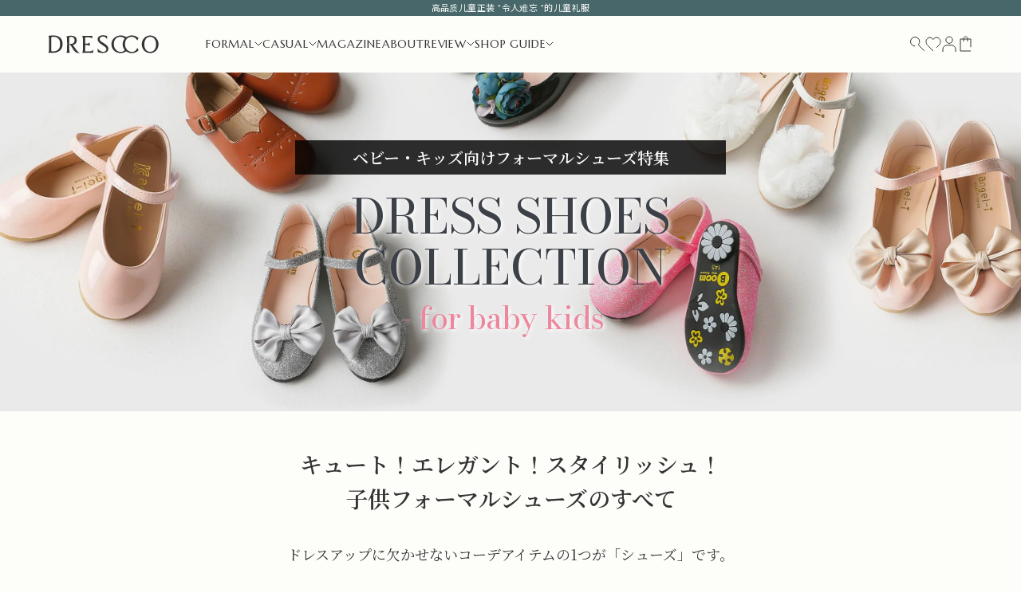

--- FILE ---
content_type: text/html; charset=utf-8
request_url: https://drescco.com/zh-hans/blogs/magazine/dress-shoes-collection-for-baby-kids
body_size: 59552
content:
<!doctype html>
<html class="no-js" lang="zh-CN" dir="ltr">
<head>
    <meta charset="utf-8">
    <meta name="robots" content="index, follow">
    <meta name="viewport" content="width=device-width, initial-scale=1.0, height=device-height, minimum-scale=1.0, maximum-scale=5.0">

    <link rel="canonical" href="https://drescco.com/zh-hans/blogs/magazine/dress-shoes-collection-for-baby-kids">
    <title>dress shoes collection for baby kids</title><meta name="description" content="キュート！エレガント！スタイリッシュ！子供フォーマルシューズのすべて ドレスアップに欠かせないコーデアイテムの1つが「シューズ」です。ドレスに合わせてどんなシューズを履こうか、シューズ選びもまた、ドレスアップの楽しみの1つでもありますよね。ドレスコでは、定番のクラシックなシューズからキュートなベビー向けシューズ、大人っぽいシックなフォーマルシューズまで多様なフォーマルシューズを取り揃えております。履き心地はもちろんのこと、ディテールまでこだわったドレスコ一押しのシューズばかりです。きっとお気に入りのシューズが見つかるはず！"><link rel="shortcut icon" href="//drescco.com/cdn/shop/files/favicon.png?v=1717399789&width=96">
      <link rel="apple-touch-icon" href="//drescco.com/cdn/shop/files/favicon.png?v=1717399789&width=180"><link rel="dns-prefetch" href="cdn.shopify.com" crossorigin>
    <link rel="dns-prefetch" href="https://fonts.shopifycdn.com" crossorigin><link rel="preload" href="//drescco.com/cdn/fonts/instrument_sans/instrumentsans_n4.db86542ae5e1596dbdb28c279ae6c2086c4c5bfa.woff2" as="font" type="font/woff2" crossorigin><link rel="preload" href="//drescco.com/cdn/fonts/instrument_sans/instrumentsans_n4.db86542ae5e1596dbdb28c279ae6c2086c4c5bfa.woff2" as="font" type="font/woff2" crossorigin><link rel="preload" href="https://cdn.shopify.com/extensions/f3c3e67d-d5ec-431a-a94c-f60baa23059f/advanced-wishlist-56/assets/hulkapps-wishlist-styles.css" as="style">

    
    <script async crossorigin fetchpriority="high" src="/cdn/shopifycloud/importmap-polyfill/es-modules-shim.2.4.0.js"></script>
<script src="//statics.a8.net/a8sales/a8sales.js"></script>
    <script src="//statics.a8.net/a8sales/a8crossDomain.js"></script>
    <script src="//statics.a8.net/a8sales/a8shopForm.js"></script><link rel="dns-prefetch" href="https://fonts.googleapis.com">
<link rel="dns-prefetch" href="https://fonts.gstatic.com" crossorigin>
<link href="https://fonts.googleapis.com/css2?family=Noto+Sans+JP:wght@100..900&family=Shippori+Mincho+B1:wght@400;500;600;700&display=swap" rel="stylesheet" media="none" onload="if(media!='all')media='all'">
<link href="https://fonts.googleapis.com/css2?family=Zen+Old+Mincho&display=swap" rel="stylesheet" media="none" onload="if(media!='all')media='all'">
<link href="https://fonts.googleapis.com/css2?family=Marcellus&display=swap" rel="stylesheet" media="none" onload="if(media!='all')media='all'"><style data-shopify>:root{
    --jp1: "Noto Sans JP", sans-serif;
    --jp2: "Zen Old Mincho", serif;
    --en: "Marcellus", serif;

    
    --heading-font-family: "Marcellus", "Zen Old Mincho", serif;
    --text-font-family: "Marcellus", "Noto Sans JP", sans-serif;
  }

  
</style><meta property="og:type" content="article">
  <meta property="og:title" content="dress shoes collection for baby kids"><meta property="og:image" content="http://drescco.com/cdn/shop/articles/740_460_a3d9fa08-358f-47c5-99f1-1f9e56c95eff.jpg?v=1658482747&width=2048">
  <meta property="og:image:secure_url" content="https://drescco.com/cdn/shop/articles/740_460_a3d9fa08-358f-47c5-99f1-1f9e56c95eff.jpg?v=1658482747&width=2048">
  <meta property="og:image:width" content="740">
  <meta property="og:image:height" content="460"><meta property="og:description" content="キュート！エレガント！スタイリッシュ！子供フォーマルシューズのすべて ドレスアップに欠かせないコーデアイテムの1つが「シューズ」です。ドレスに合わせてどんなシューズを履こうか、シューズ選びもまた、ドレスアップの楽しみの1つでもありますよね。ドレスコでは、定番のクラシックなシューズからキュートなベビー向けシューズ、大人っぽいシックなフォーマルシューズまで多様なフォーマルシューズを取り揃えております。履き心地はもちろんのこと、ディテールまでこだわったドレスコ一押しのシューズばかりです。きっとお気に入りのシューズが見つかるはず！"><meta property="og:url" content="https://drescco.com/zh-hans/blogs/magazine/dress-shoes-collection-for-baby-kids">
<meta property="og:site_name" content="DRESCCO"><meta name="twitter:card" content="summary"><meta name="twitter:title" content="dress shoes collection for baby kids">
  <meta name="twitter:description" content="




キュート！エレガント！スタイリッシュ！子供フォーマルシューズのすべて






ドレスアップに欠かせないコーデアイテムの1つが「シューズ」です。ドレスに合わせてどんなシューズを履こうか、シューズ選びもまた、ドレスアップの楽しみの1つでもありますよね。ドレスコでは、定番のクラシックなシューズからキュートなベビー向けシューズ、大人っぽいシックなフォーマルシューズまで多様なフォーマルシューズを取り揃えております。履き心地はもちろんのこと、ディテールまでこだわったドレスコ一押しのシューズばかりです。きっとお気に入りのシューズが見つかるはず！















"><meta name="twitter:image" content="https://drescco.com/cdn/shop/articles/740_460_a3d9fa08-358f-47c5-99f1-1f9e56c95eff.jpg?crop=center&height=1200&v=1658482747&width=1200">
  <meta name="twitter:image:alt" content="dress shoes collection for baby kids">
  <script type="application/ld+json">
  {
    "@context": "https://schema.org",
    "@type": "BlogPosting",
    "mainEntityOfPage": "/zh-hans/blogs/magazine/dress-shoes-collection-for-baby-kids",
    "articleSection": "MAGAZINE",
    "keywords": "boy, collection, formal, girl",
    "headline": "dress shoes collection for baby kids",
    "description": "\n\n\n\n\nキュート！エレガント！スタイリッシュ！子供フォーマルシューズのすべて\n\n\n\n\n\n\nドレスアップに欠かせないコーデアイテムの1つが「シューズ」です。ドレスに合わせてどんなシューズを履こうか、シューズ選びもまた、ドレスアップの楽しみの1つでもありますよね。ドレスコでは、定番のクラシックなシューズからキュートなベビー向けシューズ、大人っぽいシックなフォーマルシューズまで多様なフォーマルシューズを取り揃えております。履き心地はもちろんのこと、ディテールまでこだわったドレスコ一押しのシューズばかりです。きっとお気に入りのシューズが見つかるはず！\n\n\n\n\n\n\n\n\n\n\n\n\n\n\n\n",
    "dateCreated": "2022-07-22T18:37:48",
    "datePublished": "2022-07-22T19:00:02",
    "dateModified": "2024-09-02T21:34:42",
    "image": {
      "@type": "ImageObject",
      "url": "https://drescco.com/cdn/shop/articles/740_460_a3d9fa08-358f-47c5-99f1-1f9e56c95eff.jpg?v=1658482747&width=1024",
      "image": "https://drescco.com/cdn/shop/articles/740_460_a3d9fa08-358f-47c5-99f1-1f9e56c95eff.jpg?v=1658482747&width=1024",
      "name": "dress shoes collection for baby kids",
      "width": "1024",
      "height": "1024"
    },
    "author": {
      "@type": "Person",
      "name": " ",
      "givenName": null,
      "familyName": null
    },
    "publisher": {
      "@type": "Organization",
      "name": "DRESCCO"
    },
    "commentCount": 0,
    "comment": []
  }
  </script>



  <script type="application/ld+json">
  {
    "@context": "https://schema.org",
    "@type": "BreadcrumbList",
  "itemListElement": [{
      "@type": "ListItem",
      "position": 1,
      "name": "首页",
      "item": "https://drescco.com"
    }
       ,{
          "@type": "ListItem",
          "position": 2,
          "name": "MAGAZINE",
          "item": "https://drescco.com/zh-hans/blogs/magazine"
        },
        {
          "@type": "ListItem",
          "position": 3,
          "name": "dress shoes collection for baby kids",
          "item": "https://drescco.com/zh-hans/blogs/magazine/dress-shoes-collection-for-baby-kids"
        }
      
]
  }
  </script>

<style>/* Typography (heading) */
  @font-face {
  font-family: "Instrument Sans";
  font-weight: 400;
  font-style: normal;
  font-display: swap;
  src: url("//drescco.com/cdn/fonts/instrument_sans/instrumentsans_n4.db86542ae5e1596dbdb28c279ae6c2086c4c5bfa.woff2") format("woff2"),
       url("//drescco.com/cdn/fonts/instrument_sans/instrumentsans_n4.510f1b081e58d08c30978f465518799851ef6d8b.woff") format("woff");
}

@font-face {
  font-family: "Instrument Sans";
  font-weight: 400;
  font-style: italic;
  font-display: swap;
  src: url("//drescco.com/cdn/fonts/instrument_sans/instrumentsans_i4.028d3c3cd8d085648c808ceb20cd2fd1eb3560e5.woff2") format("woff2"),
       url("//drescco.com/cdn/fonts/instrument_sans/instrumentsans_i4.7e90d82df8dee29a99237cd19cc529d2206706a2.woff") format("woff");
}

/* Typography (body) */
  @font-face {
  font-family: "Instrument Sans";
  font-weight: 400;
  font-style: normal;
  font-display: swap;
  src: url("//drescco.com/cdn/fonts/instrument_sans/instrumentsans_n4.db86542ae5e1596dbdb28c279ae6c2086c4c5bfa.woff2") format("woff2"),
       url("//drescco.com/cdn/fonts/instrument_sans/instrumentsans_n4.510f1b081e58d08c30978f465518799851ef6d8b.woff") format("woff");
}

@font-face {
  font-family: "Instrument Sans";
  font-weight: 400;
  font-style: italic;
  font-display: swap;
  src: url("//drescco.com/cdn/fonts/instrument_sans/instrumentsans_i4.028d3c3cd8d085648c808ceb20cd2fd1eb3560e5.woff2") format("woff2"),
       url("//drescco.com/cdn/fonts/instrument_sans/instrumentsans_i4.7e90d82df8dee29a99237cd19cc529d2206706a2.woff") format("woff");
}

@font-face {
  font-family: "Instrument Sans";
  font-weight: 700;
  font-style: normal;
  font-display: swap;
  src: url("//drescco.com/cdn/fonts/instrument_sans/instrumentsans_n7.e4ad9032e203f9a0977786c356573ced65a7419a.woff2") format("woff2"),
       url("//drescco.com/cdn/fonts/instrument_sans/instrumentsans_n7.b9e40f166fb7639074ba34738101a9d2990bb41a.woff") format("woff");
}

@font-face {
  font-family: "Instrument Sans";
  font-weight: 700;
  font-style: italic;
  font-display: swap;
  src: url("//drescco.com/cdn/fonts/instrument_sans/instrumentsans_i7.d6063bb5d8f9cbf96eace9e8801697c54f363c6a.woff2") format("woff2"),
       url("//drescco.com/cdn/fonts/instrument_sans/instrumentsans_i7.ce33afe63f8198a3ac4261b826b560103542cd36.woff") format("woff");
}

:root {
    /* Container */
    --container-max-width: 100%;
    --container-xxs-max-width: 27.5rem; /* 440px */
    --container-xs-max-width: 42.5rem; /* 680px */
    --container-sm-max-width: 61.25rem; /* 980px */
    --container-md-max-width: 71.875rem; /* 1150px */
    --container-lg-max-width: 78.75rem; /* 1260px */
    --container-xl-max-width: 85rem; /* 1360px */
    --container-gutter: 1.875rem;

    --section-vertical-spacing: 2.5rem;
    --section-vertical-spacing-tight:2.5rem;

    --section-stack-gap:2.25rem;
    --section-stack-gap-tight:2.25rem;

    /* Form settings */
    --form-gap: 1.25rem; /* Gap between fieldset and submit button */
    --fieldset-gap: 1rem; /* Gap between each form input within a fieldset */
    --form-control-gap: 0.625rem; /* Gap between input and label (ignored for floating label) */
    --checkbox-control-gap: 0.75rem; /* Horizontal gap between checkbox and its associated label */
    --input-padding-block: 0.65rem; /* Vertical padding for input, textarea and native select */
    --input-padding-inline: 0.8rem; /* Horizontal padding for input, textarea and native select */
    --checkbox-size: 0.875rem; /* Size (width and height) for checkbox */

    /* Other sizes */
    --sticky-area-height: calc(var(--announcement-bar-is-sticky, 0) * var(--announcement-bar-height, 0px) + var(--header-is-sticky, 0) * var(--header-height, 0px));

    /* RTL support */
    --transform-logical-flip: 1;
    --transform-origin-start: left;
    --transform-origin-end: right;

    /**
     * ---------------------------------------------------------------------
     * TYPOGRAPHY
     * ---------------------------------------------------------------------
     */

    /* Font properties */
    /* --heading-font-family: "Instrument Sans", sans-serif; */
    --heading-font-weight: 400;
    --heading-font-style: normal;
    --heading-text-transform: normal;
    --heading-letter-spacing: 0.1em;
    /* --text-font-family: "Instrument Sans", sans-serif; */
    --text-font-weight: 400;
    --text-font-style: normal;
    --text-letter-spacing: 0.0em;
    --button-font: var(--text-font-style) var(--text-font-weight) var(--text-base) / 1 var(--text-font-family);
    --button-text-transform: normal;
    /* --button-letter-spacing: 0.1em; */
    --button-letter-spacing: 0.84px;;

    /* Font sizes */--text-heading-size-factor: 1;
    --text-h1: var(--h1-title);
    --text-h2: var(--h2-title);
    --text-h3: var(--h3-title);
    --text-h4: var(--h4-title);
    --text-h5: calc(0.875rem * var(--text-heading-size-factor));
    --text-h6: calc(0.75rem * var(--text-heading-size-factor));

    --text-xs: 0.75rem;
    --text-sm: 0.8125rem;
    --text-base: 0.875rem;
    --text-lg: 1.0rem;
    --text-xl: 1.125rem;

    /* Rounded variables (used for border radius) */
    --rounded-full: 9999px;
    --button-border-radius: 0.0rem;
    --input-border-radius: 0.0rem;

    /* Box shadow */
    --shadow-sm: 0 2px 8px rgb(0 0 0 / 0.05);
    --shadow: 0 5px 15px rgb(0 0 0 / 0.05);
    --shadow-md: 0 5px 30px rgb(0 0 0 / 0.05);
    --shadow-block: px px px rgb(var(--text-primary) / 0.0);

    /**
     * ---------------------------------------------------------------------
     * OTHER
     * ---------------------------------------------------------------------
     */

    --checkmark-svg-url: url(//drescco.com/cdn/shop/t/69/assets/checkmark.svg?v=92758364835572273591729650689);
    --cursor-zoom-in-svg-url: url(//drescco.com/cdn/shop/t/69/assets/cursor-zoom-in.svg?v=46151924287871154701729650689);
  }

  [dir="rtl"]:root {
    /* RTL support */
    --transform-logical-flip: -1;
    --transform-origin-start: right;
    --transform-origin-end: left;
  }

  @media screen and (min-width: 700px) {
    :root {
      /* Typography (font size) */
      --text-xs: 0.75rem;
      --text-sm: 0.8125rem;
      --text-base: 0.875rem;
      --text-lg: 1.0rem;
      --text-xl: 1.25rem;

      /* Spacing settings */
      /* --container-gutter: clamp(1.875rem, 6.689vw - 1.051rem, 3.125rem); */
      --container-gutter: 4.72%;
    }
  }

  @media screen and (min-width: 1000px) {
    :root {
      /* Spacing settings */
      /* --container-gutter: 3.75rem; */

      --section-vertical-spacing: 4rem;
      --section-vertical-spacing-tight: 4rem;

      --section-stack-gap:3rem;
      --section-stack-gap-tight:3rem;
    }
  }:root {/* Overlay used for modal */
    --page-overlay: 0 0 0 / 0.6;

    /* We use the first scheme background as default */
    --page-background: ;

    /* Product colors */
    --on-sale-text: 71 103 106;
    --on-sale-badge-background: 71 103 106;
    --on-sale-badge-text: 255 255 255;
    --sold-out-badge-background: 239 239 239;
    --sold-out-badge-text: 0 0 0 / 0.65;
    --custom-badge-background: 28 28 28;
    --custom-badge-text: 255 255 255;
    --star-color: 28 28 28;

    /* Status colors */
    --success-background: 212 227 203;
    --success-text: 48 122 7;
    --warning-background: 253 241 224;
    --warning-text: 237 138 0;
    --error-background: 243 204 204;
    --error-text: 203 43 43;
  }.color-scheme--scheme-1 {
      /* Color settings */--accent: 253 253 250;
      --text-color: 51 51 51;
      --background: 253 253 250 / 1.0;
      --background-without-opacity: 253 253 250;
      --background-gradient: ;--border-color: 223 223 220;/* Button colors */
      --button-background: 253 253 250;
      --button-text-color: 51 51 51;

      /* Circled buttons */
      --circle-button-background: 253 253 250;
      --circle-button-text-color: 51 51 51;
    }.shopify-section:has(.section-spacing.color-scheme--bg-241817ada365cc5d054f3687ee1c0dcd) + .shopify-section:has(.section-spacing.color-scheme--bg-241817ada365cc5d054f3687ee1c0dcd:not(.bordered-section)) .section-spacing {
      padding-block-start: 0;
    }.color-scheme--scheme-2 {
      /* Color settings */--accent: 71 103 106;
      --text-color: 51 51 51;
      --background: 253 253 250 / 1.0;
      --background-without-opacity: 253 253 250;
      --background-gradient: ;--border-color: 223 223 220;/* Button colors */
      --button-background: 71 103 106;
      --button-text-color: 253 253 250;

      /* Circled buttons */
      --circle-button-background: 253 253 250;
      --circle-button-text-color: 51 51 51;
    }.shopify-section:has(.section-spacing.color-scheme--bg-241817ada365cc5d054f3687ee1c0dcd) + .shopify-section:has(.section-spacing.color-scheme--bg-241817ada365cc5d054f3687ee1c0dcd:not(.bordered-section)) .section-spacing {
      padding-block-start: 0;
    }.color-scheme--scheme-3 {
      /* Color settings */--accent: 253 253 250;
      --text-color: 253 253 250;
      --background: 71 103 106 / 1.0;
      --background-without-opacity: 71 103 106;
      --background-gradient: ;--border-color: 98 126 128;/* Button colors */
      --button-background: 253 253 250;
      --button-text-color: 51 51 51;

      /* Circled buttons */
      --circle-button-background: 253 253 250;
      --circle-button-text-color: 51 51 51;
    }.shopify-section:has(.section-spacing.color-scheme--bg-6d5e279daadf64409a510e141a854e68) + .shopify-section:has(.section-spacing.color-scheme--bg-6d5e279daadf64409a510e141a854e68:not(.bordered-section)) .section-spacing {
      padding-block-start: 0;
    }.color-scheme--scheme-4 {
      /* Color settings */--accent: 253 253 250;
      --text-color: 253 253 250;
      --background: 51 51 51 / 1.0;
      --background-without-opacity: 51 51 51;
      --background-gradient: ;--border-color: 81 81 81;/* Button colors */
      --button-background: 253 253 250;
      --button-text-color: 51 51 51;

      /* Circled buttons */
      --circle-button-background: 253 253 250;
      --circle-button-text-color: 51 51 51;
    }.shopify-section:has(.section-spacing.color-scheme--bg-09c72ac813bc7a0108f7f274f6197773) + .shopify-section:has(.section-spacing.color-scheme--bg-09c72ac813bc7a0108f7f274f6197773:not(.bordered-section)) .section-spacing {
      padding-block-start: 0;
    }.color-scheme--dialog {
      /* Color settings */--accent: 71 103 106;
      --text-color: 51 51 51;
      --background: 253 253 250 / 1.0;
      --background-without-opacity: 253 253 250;
      --background-gradient: ;--border-color: 223 223 220;/* Button colors */
      --button-background: 71 103 106;
      --button-text-color: 253 253 250;

      /* Circled buttons */
      --circle-button-background: 253 253 250;
      --circle-button-text-color: 51 51 51;
    }
</style><script>
  document.documentElement.classList.replace('no-js', 'js');

  // This allows to expose several variables to the global scope, to be used in scripts
  window.themeVariables = {
    settings: {
      showPageTransition: false,
      pageType: "article",
      moneyFormat: "¥{{amount_no_decimals}}",
      moneyWithCurrencyFormat: "¥{{amount_no_decimals}} 円",
      currencyCodeEnabled: false,
      cartType: "page",
      staggerMenuApparition: true
    },

    strings: {
      addToCartButton: "添加到购物车",
      soldOutButton: "已售罄",
      preOrderButton: "预购",
      unavailableButton: "暂不可用",
      addedToCart: "已添加到购物车！",
      closeGallery: "关闭图库",
      zoomGallery: "缩放",
      errorGallery: "无法加载图像",
      soldOutBadge: "已售罄",
      discountBadge: "节省 @@",
      sku: "SKU：",
      shippingEstimatorNoResults: "抱歉，我们无法为您的地址提供配送。",
      shippingEstimatorOneResult: "您的地址有一种运费：",
      shippingEstimatorMultipleResults: "您的地址有多种运费：",
      shippingEstimatorError: "检索运费时出现一个或多个错误：",
      next: "下一个",
      previous: "上一个"
    },

    mediaQueries: {
      'sm': 'screen and (min-width: 700px)',
      'md': 'screen and (min-width: 1000px)',
      'lg': 'screen and (min-width: 1150px)',
      'xl': 'screen and (min-width: 1400px)',
      '2xl': 'screen and (min-width: 1600px)',
      'sm-max': 'screen and (max-width: 699px)',
      'md-max': 'screen and (max-width: 999px)',
      'lg-max': 'screen and (max-width: 1149px)',
      'xl-max': 'screen and (max-width: 1399px)',
      '2xl-max': 'screen and (max-width: 1599px)',
      'motion-safe': '(prefers-reduced-motion: no-preference)',
      'motion-reduce': '(prefers-reduced-motion: reduce)',
      'supports-hover': 'screen and (pointer: fine)',
      'supports-touch': 'screen and (hover: none)'
    }
  };</script><style data-shopify>:root {
    
    /* gutter */
    --unique-gutter: 11.2vw;
    @media screen and (min-width: 700px){
      --drs-sm-gutter: 4.72%;
    }

    /* collection>product image aspect ratio */
    --drs-ratio: 133.48%;
    
    /* product>product image aspect ratio */
    --drs-gallery-ratio: 141.16%;
    --drs-thumb-ratio: 135.21%;
    @media screen and (min-width: 1000px){
      --drs-gallery-ratio: 135.56%;
    }
    
    /* article image aspect ratio */
    --drs-blogratio: 75.18%;
    
    /* color */
    --green: #47676A;
    --green-rgb: 71, 103, 106;

    --black: #333;
    --black-rgb: 51, 51, 51;

    --gray: #c2c2c2;
    --gray-rgb: 194,194,194;

    --light_gray: #E1DFDD;
    --light_gray-rgb: 225, 223, 221;

    --white: #fdfdfa;
    --white-rgb: 253, 253, 250;

    --btnbk: #1a1a1a;
    --btnbk-rgb: 26,26,26;

    --red: #A10000;


    /* font-size */
    /* var(--heading-font-style) var(--heading-font-weight) var(--text-sm) / 1.65 var(--heading-font-family) */
    /* var(--text-font-style) var(--text-font-weight) var(--text-base) / 1 var(--text-font-family) */
    /* EN */
    --h1-title: var(--heading-font-style) var(--heading-font-weight) 1.5rem / 1.75 var(--heading-font-family);
    --h2-title: var(--heading-font-style) var(--heading-font-weight) 1.375rem / 1.72 var(--heading-font-family);
    --h3-title: var(--heading-font-style) var(--heading-font-weight) .875rem / 1.71 var(--heading-font-family);
    --h4-title: var(--heading-font-style) 400 1.125rem / 1.56 var(--heading-font-family);
    @media screen and (min-width: 700px){
      --h4-title: var(--heading-font-style) 400 1.375rem / 1 var(--heading-font-family);
    }
    
    /* JP */
    --h2-zen-title: var(--heading-font-style) 500 1.375rem / 1.5 var(--jp2);
    --h3-noto: var(--heading-font-style) 400 1.25rem / 1.5 var(--jp1);
    --h6-title: var(--text-font-style) var(--text-font-weight) .625rem / 1.6 var(--jp1);

    --zen-body-tightline: var(--text-font-style) 500 var(--text-base) / 1.5 var(--jp2);
    --zen-body: var(--text-font-style) 500 var(--text-base) / 2 var(--jp2);
    
    --noto-body-tightline: var(--text-font-style) var(--text-font-weight) var(--text-sm) / 1.53 var(--jp1);
    --noto-body: var(--text-font-style) var(--text-font-weight) var(--text-sm) / 2.07 var(--jp1);
    --caption-noto-title: var(--text-font-style) var(--text-font-weight) .75rem / 1.5 var(--jp1);

    --main-price: var(--text-font-style) var(--text-font-weight) 1.125rem / 1.66 var(--jp1);
    --lg-price: var(--text-font-style) var(--text-font-weight) 1.75rem / 1.875 var(--jp1);
    @media screen and (min-width: 700px){
      --main-price: var(--text-font-style) var(--text-font-weight) 1.25rem / 1.5 var(--jp1);
    }
    
    /* 18px_title_mincho */
    --title-mincho: var(--heading-font-style) 500 1.125rem / 1.61 var(--jp2);
    --title-micho-stick: var(--heading-font-style) 500 1.125rem / 1.61 var(--jp2);
    @media screen and (min-width: 700px){
      --title-mincho: var(--heading-font-style) 500 1.375rem / 1.5 var(--jp2);
    }

    /* 14px_title_mincho */
    --title-mincho-small: var(--heading-font-style) 500 0.875rem / 1.5 var(--jp2);

    /* 14px_text_mincho */
    --text-mincho: var(--heading-font-style) 500 0.875rem / 2 var(--jp2);
    
    /* 13px_text_gothic */
    --text-gothic: var(--text-font-style) var(--text-font-weight) 0.8125rem / 2.08 var(--jp1);

    /* border */
    --border: 1px solid var(--gray);
    
    /* animation */

    
  }/* --------- root --------- */

  /* others */</style><script src="https://cdn.jsdelivr.net/npm/alpinejs@3.x.x/dist/cdn.min.js" defer></script>

    

    <script>
  document.addEventListener('DOMContentLoaded', () => {
    const path = window.location.pathname
    console.log('path',path)
    if (path.includes('/cart') && !path.includes('/en') && !path.includes('/zh-hant') && !path.includes('/zh-hans')) {
      fetch('/cart.js')
      .then(response => response.json())
      .then(data => {
        console.log(data);
        console.log(data['items'])
        // 親商品が削除された時、それに付随する追加の着丈商品を削除する関数
        const checkAndRemoveUnmatchedItems = () => {
          const cartItems = data.items
          console.log("cartItems",cartItems)
          const supportedProducts = cartItems
              .filter(item => item.properties && item.properties['対応商品'])
              .map(item => item.properties['対応商品']);
          cartItems.forEach(item => {
              if (item.properties && item.properties['対応商品']) {
                  const supportedProductName = item.properties['対応商品'];
                  const matchingProductExists = cartItems.some(otherItem => 
                      otherItem.product_title === supportedProductName && otherItem.id !== item.id
                  );
                  // 6. 一致する商品がカート上に存在しない時、商品を削除
                  if (!matchingProductExists) {
                      removeFromCart(item.key);
                  }
              }
          });
        };
        checkAndRemoveUnmatchedItems()
      })
      .catch((error) => {
          console.error('Error:', error);
      });
    }
  });
  // 商品をカートから削除する関数
  const removeFromCart = (lineItemKey) => {
      fetch('/cart/change.js', {
          method: 'POST',
          headers: {
              'Content-Type': 'application/json',
          },
          body: JSON.stringify({ 
              id: lineItemKey, 
              quantity: 0 
          }),
      })
      .then(response => response.json())
      .then(data => {
          console.log('Item removed', data);
          window.location.reload(); // 実際にカートから商品が削除された後、ページをリロード
      })
      .catch((error) => {
          console.error('Error removing item:', error);
      });
  };
</script>

    <script>
      if (!(HTMLScriptElement.supports && HTMLScriptElement.supports('importmap'))) {
        const importMapPolyfill = document.createElement('script');
        importMapPolyfill.async = true;
        importMapPolyfill.src = "//drescco.com/cdn/shop/t/69/assets/es-module-shims.min.js?v=46445230004644522171729650689";

        document.head.appendChild(importMapPolyfill);
      }
    </script>

    <script type="importmap">{
        "imports": {
          "vendor": "//drescco.com/cdn/shop/t/69/assets/vendor.min.js?v=180270185114800816751729650689",
          "theme": "//drescco.com/cdn/shop/t/69/assets/theme.js?v=46332491715660642391729650689",
          "photoswipe": "//drescco.com/cdn/shop/t/69/assets/photoswipe.min.js?v=20290624223189769891729650689"
        }
      }
    </script>

    
    












<script>window.performance && window.performance.mark && window.performance.mark('shopify.content_for_header.start');</script><meta name="google-site-verification" content="HZBNnpxxl00dNUyrFSXauL0SRF-DcjKIhmoIR3wp1dM">
<meta name="facebook-domain-verification" content="tjiu2kwgm9ys2e8rqic6n6brusefy1">
<meta id="shopify-digital-wallet" name="shopify-digital-wallet" content="/62303633633/digital_wallets/dialog">
<meta name="shopify-checkout-api-token" content="1943dc250cf34d1647fa0c3fe14904f6">
<meta id="in-context-paypal-metadata" data-shop-id="62303633633" data-venmo-supported="false" data-environment="production" data-locale="zh_CN" data-paypal-v4="true" data-currency="JPY">
<link rel="alternate" type="application/atom+xml" title="Feed" href="/zh-hans/blogs/magazine.atom" />
<link rel="alternate" hreflang="x-default" href="https://drescco.com/blogs/magazine/dress-shoes-collection-for-baby-kids">
<link rel="alternate" hreflang="ja" href="https://drescco.com/blogs/magazine/dress-shoes-collection-for-baby-kids">
<link rel="alternate" hreflang="en" href="https://drescco.com/en/blogs/magazine/dress-shoes-collection-for-baby-kids">
<link rel="alternate" hreflang="zh-Hans" href="https://drescco.com/zh-hans/blogs/magazine/dress-shoes-collection-for-baby-kids">
<link rel="alternate" hreflang="zh-Hant" href="https://drescco.com/zh-hant/blogs/magazine/dress-shoes-collection-for-baby-kids">
<link rel="alternate" hreflang="ja-HK" href="https://drescco.com/ja-hk/blogs/magazine/dress-shoes-collection-for-baby-kids">
<link rel="alternate" hreflang="en-HK" href="https://drescco.com/en-hk/blogs/magazine/dress-shoes-collection-for-baby-kids">
<link rel="alternate" hreflang="zh-Hans-HK" href="https://drescco.com/zh-hans-hk/blogs/magazine/dress-shoes-collection-for-baby-kids">
<link rel="alternate" hreflang="zh-Hant-HK" href="https://drescco.com/zh-hant-hk/blogs/magazine/dress-shoes-collection-for-baby-kids">
<link rel="alternate" hreflang="zh-Hans-AC" href="https://drescco.com/zh-hans/blogs/magazine/dress-shoes-collection-for-baby-kids">
<link rel="alternate" hreflang="zh-Hant-AC" href="https://drescco.com/zh-hant/blogs/magazine/dress-shoes-collection-for-baby-kids">
<link rel="alternate" hreflang="zh-Hans-AD" href="https://drescco.com/zh-hans/blogs/magazine/dress-shoes-collection-for-baby-kids">
<link rel="alternate" hreflang="zh-Hant-AD" href="https://drescco.com/zh-hant/blogs/magazine/dress-shoes-collection-for-baby-kids">
<link rel="alternate" hreflang="zh-Hans-AE" href="https://drescco.com/zh-hans/blogs/magazine/dress-shoes-collection-for-baby-kids">
<link rel="alternate" hreflang="zh-Hant-AE" href="https://drescco.com/zh-hant/blogs/magazine/dress-shoes-collection-for-baby-kids">
<link rel="alternate" hreflang="zh-Hans-AG" href="https://drescco.com/zh-hans/blogs/magazine/dress-shoes-collection-for-baby-kids">
<link rel="alternate" hreflang="zh-Hant-AG" href="https://drescco.com/zh-hant/blogs/magazine/dress-shoes-collection-for-baby-kids">
<link rel="alternate" hreflang="zh-Hans-AI" href="https://drescco.com/zh-hans/blogs/magazine/dress-shoes-collection-for-baby-kids">
<link rel="alternate" hreflang="zh-Hant-AI" href="https://drescco.com/zh-hant/blogs/magazine/dress-shoes-collection-for-baby-kids">
<link rel="alternate" hreflang="zh-Hans-AL" href="https://drescco.com/zh-hans/blogs/magazine/dress-shoes-collection-for-baby-kids">
<link rel="alternate" hreflang="zh-Hant-AL" href="https://drescco.com/zh-hant/blogs/magazine/dress-shoes-collection-for-baby-kids">
<link rel="alternate" hreflang="zh-Hans-AM" href="https://drescco.com/zh-hans/blogs/magazine/dress-shoes-collection-for-baby-kids">
<link rel="alternate" hreflang="zh-Hant-AM" href="https://drescco.com/zh-hant/blogs/magazine/dress-shoes-collection-for-baby-kids">
<link rel="alternate" hreflang="zh-Hans-AO" href="https://drescco.com/zh-hans/blogs/magazine/dress-shoes-collection-for-baby-kids">
<link rel="alternate" hreflang="zh-Hant-AO" href="https://drescco.com/zh-hant/blogs/magazine/dress-shoes-collection-for-baby-kids">
<link rel="alternate" hreflang="zh-Hans-AR" href="https://drescco.com/zh-hans/blogs/magazine/dress-shoes-collection-for-baby-kids">
<link rel="alternate" hreflang="zh-Hant-AR" href="https://drescco.com/zh-hant/blogs/magazine/dress-shoes-collection-for-baby-kids">
<link rel="alternate" hreflang="zh-Hans-AT" href="https://drescco.com/zh-hans/blogs/magazine/dress-shoes-collection-for-baby-kids">
<link rel="alternate" hreflang="zh-Hant-AT" href="https://drescco.com/zh-hant/blogs/magazine/dress-shoes-collection-for-baby-kids">
<link rel="alternate" hreflang="zh-Hans-AU" href="https://drescco.com/zh-hans/blogs/magazine/dress-shoes-collection-for-baby-kids">
<link rel="alternate" hreflang="zh-Hant-AU" href="https://drescco.com/zh-hant/blogs/magazine/dress-shoes-collection-for-baby-kids">
<link rel="alternate" hreflang="zh-Hans-AW" href="https://drescco.com/zh-hans/blogs/magazine/dress-shoes-collection-for-baby-kids">
<link rel="alternate" hreflang="zh-Hant-AW" href="https://drescco.com/zh-hant/blogs/magazine/dress-shoes-collection-for-baby-kids">
<link rel="alternate" hreflang="zh-Hans-AX" href="https://drescco.com/zh-hans/blogs/magazine/dress-shoes-collection-for-baby-kids">
<link rel="alternate" hreflang="zh-Hant-AX" href="https://drescco.com/zh-hant/blogs/magazine/dress-shoes-collection-for-baby-kids">
<link rel="alternate" hreflang="zh-Hans-BA" href="https://drescco.com/zh-hans/blogs/magazine/dress-shoes-collection-for-baby-kids">
<link rel="alternate" hreflang="zh-Hant-BA" href="https://drescco.com/zh-hant/blogs/magazine/dress-shoes-collection-for-baby-kids">
<link rel="alternate" hreflang="zh-Hans-BB" href="https://drescco.com/zh-hans/blogs/magazine/dress-shoes-collection-for-baby-kids">
<link rel="alternate" hreflang="zh-Hant-BB" href="https://drescco.com/zh-hant/blogs/magazine/dress-shoes-collection-for-baby-kids">
<link rel="alternate" hreflang="zh-Hans-BD" href="https://drescco.com/zh-hans/blogs/magazine/dress-shoes-collection-for-baby-kids">
<link rel="alternate" hreflang="zh-Hant-BD" href="https://drescco.com/zh-hant/blogs/magazine/dress-shoes-collection-for-baby-kids">
<link rel="alternate" hreflang="zh-Hans-BE" href="https://drescco.com/zh-hans/blogs/magazine/dress-shoes-collection-for-baby-kids">
<link rel="alternate" hreflang="zh-Hant-BE" href="https://drescco.com/zh-hant/blogs/magazine/dress-shoes-collection-for-baby-kids">
<link rel="alternate" hreflang="zh-Hans-BF" href="https://drescco.com/zh-hans/blogs/magazine/dress-shoes-collection-for-baby-kids">
<link rel="alternate" hreflang="zh-Hant-BF" href="https://drescco.com/zh-hant/blogs/magazine/dress-shoes-collection-for-baby-kids">
<link rel="alternate" hreflang="zh-Hans-BG" href="https://drescco.com/zh-hans/blogs/magazine/dress-shoes-collection-for-baby-kids">
<link rel="alternate" hreflang="zh-Hant-BG" href="https://drescco.com/zh-hant/blogs/magazine/dress-shoes-collection-for-baby-kids">
<link rel="alternate" hreflang="zh-Hans-BH" href="https://drescco.com/zh-hans/blogs/magazine/dress-shoes-collection-for-baby-kids">
<link rel="alternate" hreflang="zh-Hant-BH" href="https://drescco.com/zh-hant/blogs/magazine/dress-shoes-collection-for-baby-kids">
<link rel="alternate" hreflang="zh-Hans-BI" href="https://drescco.com/zh-hans/blogs/magazine/dress-shoes-collection-for-baby-kids">
<link rel="alternate" hreflang="zh-Hant-BI" href="https://drescco.com/zh-hant/blogs/magazine/dress-shoes-collection-for-baby-kids">
<link rel="alternate" hreflang="zh-Hans-BJ" href="https://drescco.com/zh-hans/blogs/magazine/dress-shoes-collection-for-baby-kids">
<link rel="alternate" hreflang="zh-Hant-BJ" href="https://drescco.com/zh-hant/blogs/magazine/dress-shoes-collection-for-baby-kids">
<link rel="alternate" hreflang="zh-Hans-BL" href="https://drescco.com/zh-hans/blogs/magazine/dress-shoes-collection-for-baby-kids">
<link rel="alternate" hreflang="zh-Hant-BL" href="https://drescco.com/zh-hant/blogs/magazine/dress-shoes-collection-for-baby-kids">
<link rel="alternate" hreflang="zh-Hans-BM" href="https://drescco.com/zh-hans/blogs/magazine/dress-shoes-collection-for-baby-kids">
<link rel="alternate" hreflang="zh-Hant-BM" href="https://drescco.com/zh-hant/blogs/magazine/dress-shoes-collection-for-baby-kids">
<link rel="alternate" hreflang="zh-Hans-BN" href="https://drescco.com/zh-hans/blogs/magazine/dress-shoes-collection-for-baby-kids">
<link rel="alternate" hreflang="zh-Hant-BN" href="https://drescco.com/zh-hant/blogs/magazine/dress-shoes-collection-for-baby-kids">
<link rel="alternate" hreflang="zh-Hans-BO" href="https://drescco.com/zh-hans/blogs/magazine/dress-shoes-collection-for-baby-kids">
<link rel="alternate" hreflang="zh-Hant-BO" href="https://drescco.com/zh-hant/blogs/magazine/dress-shoes-collection-for-baby-kids">
<link rel="alternate" hreflang="zh-Hans-BQ" href="https://drescco.com/zh-hans/blogs/magazine/dress-shoes-collection-for-baby-kids">
<link rel="alternate" hreflang="zh-Hant-BQ" href="https://drescco.com/zh-hant/blogs/magazine/dress-shoes-collection-for-baby-kids">
<link rel="alternate" hreflang="zh-Hans-BR" href="https://drescco.com/zh-hans/blogs/magazine/dress-shoes-collection-for-baby-kids">
<link rel="alternate" hreflang="zh-Hant-BR" href="https://drescco.com/zh-hant/blogs/magazine/dress-shoes-collection-for-baby-kids">
<link rel="alternate" hreflang="zh-Hans-BS" href="https://drescco.com/zh-hans/blogs/magazine/dress-shoes-collection-for-baby-kids">
<link rel="alternate" hreflang="zh-Hant-BS" href="https://drescco.com/zh-hant/blogs/magazine/dress-shoes-collection-for-baby-kids">
<link rel="alternate" hreflang="zh-Hans-BT" href="https://drescco.com/zh-hans/blogs/magazine/dress-shoes-collection-for-baby-kids">
<link rel="alternate" hreflang="zh-Hant-BT" href="https://drescco.com/zh-hant/blogs/magazine/dress-shoes-collection-for-baby-kids">
<link rel="alternate" hreflang="zh-Hans-BW" href="https://drescco.com/zh-hans/blogs/magazine/dress-shoes-collection-for-baby-kids">
<link rel="alternate" hreflang="zh-Hant-BW" href="https://drescco.com/zh-hant/blogs/magazine/dress-shoes-collection-for-baby-kids">
<link rel="alternate" hreflang="zh-Hans-BY" href="https://drescco.com/zh-hans/blogs/magazine/dress-shoes-collection-for-baby-kids">
<link rel="alternate" hreflang="zh-Hant-BY" href="https://drescco.com/zh-hant/blogs/magazine/dress-shoes-collection-for-baby-kids">
<link rel="alternate" hreflang="zh-Hans-BZ" href="https://drescco.com/zh-hans/blogs/magazine/dress-shoes-collection-for-baby-kids">
<link rel="alternate" hreflang="zh-Hant-BZ" href="https://drescco.com/zh-hant/blogs/magazine/dress-shoes-collection-for-baby-kids">
<link rel="alternate" hreflang="zh-Hans-CA" href="https://drescco.com/zh-hans/blogs/magazine/dress-shoes-collection-for-baby-kids">
<link rel="alternate" hreflang="zh-Hant-CA" href="https://drescco.com/zh-hant/blogs/magazine/dress-shoes-collection-for-baby-kids">
<link rel="alternate" hreflang="zh-Hans-CC" href="https://drescco.com/zh-hans/blogs/magazine/dress-shoes-collection-for-baby-kids">
<link rel="alternate" hreflang="zh-Hant-CC" href="https://drescco.com/zh-hant/blogs/magazine/dress-shoes-collection-for-baby-kids">
<link rel="alternate" hreflang="zh-Hans-CD" href="https://drescco.com/zh-hans/blogs/magazine/dress-shoes-collection-for-baby-kids">
<link rel="alternate" hreflang="zh-Hant-CD" href="https://drescco.com/zh-hant/blogs/magazine/dress-shoes-collection-for-baby-kids">
<link rel="alternate" hreflang="zh-Hans-CF" href="https://drescco.com/zh-hans/blogs/magazine/dress-shoes-collection-for-baby-kids">
<link rel="alternate" hreflang="zh-Hant-CF" href="https://drescco.com/zh-hant/blogs/magazine/dress-shoes-collection-for-baby-kids">
<link rel="alternate" hreflang="zh-Hans-CG" href="https://drescco.com/zh-hans/blogs/magazine/dress-shoes-collection-for-baby-kids">
<link rel="alternate" hreflang="zh-Hant-CG" href="https://drescco.com/zh-hant/blogs/magazine/dress-shoes-collection-for-baby-kids">
<link rel="alternate" hreflang="zh-Hans-CH" href="https://drescco.com/zh-hans/blogs/magazine/dress-shoes-collection-for-baby-kids">
<link rel="alternate" hreflang="zh-Hant-CH" href="https://drescco.com/zh-hant/blogs/magazine/dress-shoes-collection-for-baby-kids">
<link rel="alternate" hreflang="zh-Hans-CI" href="https://drescco.com/zh-hans/blogs/magazine/dress-shoes-collection-for-baby-kids">
<link rel="alternate" hreflang="zh-Hant-CI" href="https://drescco.com/zh-hant/blogs/magazine/dress-shoes-collection-for-baby-kids">
<link rel="alternate" hreflang="zh-Hans-CK" href="https://drescco.com/zh-hans/blogs/magazine/dress-shoes-collection-for-baby-kids">
<link rel="alternate" hreflang="zh-Hant-CK" href="https://drescco.com/zh-hant/blogs/magazine/dress-shoes-collection-for-baby-kids">
<link rel="alternate" hreflang="zh-Hans-CL" href="https://drescco.com/zh-hans/blogs/magazine/dress-shoes-collection-for-baby-kids">
<link rel="alternate" hreflang="zh-Hant-CL" href="https://drescco.com/zh-hant/blogs/magazine/dress-shoes-collection-for-baby-kids">
<link rel="alternate" hreflang="zh-Hans-CM" href="https://drescco.com/zh-hans/blogs/magazine/dress-shoes-collection-for-baby-kids">
<link rel="alternate" hreflang="zh-Hant-CM" href="https://drescco.com/zh-hant/blogs/magazine/dress-shoes-collection-for-baby-kids">
<link rel="alternate" hreflang="zh-Hans-CN" href="https://drescco.com/zh-hans/blogs/magazine/dress-shoes-collection-for-baby-kids">
<link rel="alternate" hreflang="zh-Hant-CN" href="https://drescco.com/zh-hant/blogs/magazine/dress-shoes-collection-for-baby-kids">
<link rel="alternate" hreflang="zh-Hans-CO" href="https://drescco.com/zh-hans/blogs/magazine/dress-shoes-collection-for-baby-kids">
<link rel="alternate" hreflang="zh-Hant-CO" href="https://drescco.com/zh-hant/blogs/magazine/dress-shoes-collection-for-baby-kids">
<link rel="alternate" hreflang="zh-Hans-CR" href="https://drescco.com/zh-hans/blogs/magazine/dress-shoes-collection-for-baby-kids">
<link rel="alternate" hreflang="zh-Hant-CR" href="https://drescco.com/zh-hant/blogs/magazine/dress-shoes-collection-for-baby-kids">
<link rel="alternate" hreflang="zh-Hans-CV" href="https://drescco.com/zh-hans/blogs/magazine/dress-shoes-collection-for-baby-kids">
<link rel="alternate" hreflang="zh-Hant-CV" href="https://drescco.com/zh-hant/blogs/magazine/dress-shoes-collection-for-baby-kids">
<link rel="alternate" hreflang="zh-Hans-CW" href="https://drescco.com/zh-hans/blogs/magazine/dress-shoes-collection-for-baby-kids">
<link rel="alternate" hreflang="zh-Hant-CW" href="https://drescco.com/zh-hant/blogs/magazine/dress-shoes-collection-for-baby-kids">
<link rel="alternate" hreflang="zh-Hans-CX" href="https://drescco.com/zh-hans/blogs/magazine/dress-shoes-collection-for-baby-kids">
<link rel="alternate" hreflang="zh-Hant-CX" href="https://drescco.com/zh-hant/blogs/magazine/dress-shoes-collection-for-baby-kids">
<link rel="alternate" hreflang="zh-Hans-CY" href="https://drescco.com/zh-hans/blogs/magazine/dress-shoes-collection-for-baby-kids">
<link rel="alternate" hreflang="zh-Hant-CY" href="https://drescco.com/zh-hant/blogs/magazine/dress-shoes-collection-for-baby-kids">
<link rel="alternate" hreflang="zh-Hans-CZ" href="https://drescco.com/zh-hans/blogs/magazine/dress-shoes-collection-for-baby-kids">
<link rel="alternate" hreflang="zh-Hant-CZ" href="https://drescco.com/zh-hant/blogs/magazine/dress-shoes-collection-for-baby-kids">
<link rel="alternate" hreflang="zh-Hans-DE" href="https://drescco.com/zh-hans/blogs/magazine/dress-shoes-collection-for-baby-kids">
<link rel="alternate" hreflang="zh-Hant-DE" href="https://drescco.com/zh-hant/blogs/magazine/dress-shoes-collection-for-baby-kids">
<link rel="alternate" hreflang="zh-Hans-DJ" href="https://drescco.com/zh-hans/blogs/magazine/dress-shoes-collection-for-baby-kids">
<link rel="alternate" hreflang="zh-Hant-DJ" href="https://drescco.com/zh-hant/blogs/magazine/dress-shoes-collection-for-baby-kids">
<link rel="alternate" hreflang="zh-Hans-DK" href="https://drescco.com/zh-hans/blogs/magazine/dress-shoes-collection-for-baby-kids">
<link rel="alternate" hreflang="zh-Hant-DK" href="https://drescco.com/zh-hant/blogs/magazine/dress-shoes-collection-for-baby-kids">
<link rel="alternate" hreflang="zh-Hans-DM" href="https://drescco.com/zh-hans/blogs/magazine/dress-shoes-collection-for-baby-kids">
<link rel="alternate" hreflang="zh-Hant-DM" href="https://drescco.com/zh-hant/blogs/magazine/dress-shoes-collection-for-baby-kids">
<link rel="alternate" hreflang="zh-Hans-DO" href="https://drescco.com/zh-hans/blogs/magazine/dress-shoes-collection-for-baby-kids">
<link rel="alternate" hreflang="zh-Hant-DO" href="https://drescco.com/zh-hant/blogs/magazine/dress-shoes-collection-for-baby-kids">
<link rel="alternate" hreflang="zh-Hans-DZ" href="https://drescco.com/zh-hans/blogs/magazine/dress-shoes-collection-for-baby-kids">
<link rel="alternate" hreflang="zh-Hant-DZ" href="https://drescco.com/zh-hant/blogs/magazine/dress-shoes-collection-for-baby-kids">
<link rel="alternate" hreflang="zh-Hans-EC" href="https://drescco.com/zh-hans/blogs/magazine/dress-shoes-collection-for-baby-kids">
<link rel="alternate" hreflang="zh-Hant-EC" href="https://drescco.com/zh-hant/blogs/magazine/dress-shoes-collection-for-baby-kids">
<link rel="alternate" hreflang="zh-Hans-EE" href="https://drescco.com/zh-hans/blogs/magazine/dress-shoes-collection-for-baby-kids">
<link rel="alternate" hreflang="zh-Hant-EE" href="https://drescco.com/zh-hant/blogs/magazine/dress-shoes-collection-for-baby-kids">
<link rel="alternate" hreflang="zh-Hans-EG" href="https://drescco.com/zh-hans/blogs/magazine/dress-shoes-collection-for-baby-kids">
<link rel="alternate" hreflang="zh-Hant-EG" href="https://drescco.com/zh-hant/blogs/magazine/dress-shoes-collection-for-baby-kids">
<link rel="alternate" hreflang="zh-Hans-EH" href="https://drescco.com/zh-hans/blogs/magazine/dress-shoes-collection-for-baby-kids">
<link rel="alternate" hreflang="zh-Hant-EH" href="https://drescco.com/zh-hant/blogs/magazine/dress-shoes-collection-for-baby-kids">
<link rel="alternate" hreflang="zh-Hans-ER" href="https://drescco.com/zh-hans/blogs/magazine/dress-shoes-collection-for-baby-kids">
<link rel="alternate" hreflang="zh-Hant-ER" href="https://drescco.com/zh-hant/blogs/magazine/dress-shoes-collection-for-baby-kids">
<link rel="alternate" hreflang="zh-Hans-ES" href="https://drescco.com/zh-hans/blogs/magazine/dress-shoes-collection-for-baby-kids">
<link rel="alternate" hreflang="zh-Hant-ES" href="https://drescco.com/zh-hant/blogs/magazine/dress-shoes-collection-for-baby-kids">
<link rel="alternate" hreflang="zh-Hans-ET" href="https://drescco.com/zh-hans/blogs/magazine/dress-shoes-collection-for-baby-kids">
<link rel="alternate" hreflang="zh-Hant-ET" href="https://drescco.com/zh-hant/blogs/magazine/dress-shoes-collection-for-baby-kids">
<link rel="alternate" hreflang="zh-Hans-FI" href="https://drescco.com/zh-hans/blogs/magazine/dress-shoes-collection-for-baby-kids">
<link rel="alternate" hreflang="zh-Hant-FI" href="https://drescco.com/zh-hant/blogs/magazine/dress-shoes-collection-for-baby-kids">
<link rel="alternate" hreflang="zh-Hans-FJ" href="https://drescco.com/zh-hans/blogs/magazine/dress-shoes-collection-for-baby-kids">
<link rel="alternate" hreflang="zh-Hant-FJ" href="https://drescco.com/zh-hant/blogs/magazine/dress-shoes-collection-for-baby-kids">
<link rel="alternate" hreflang="zh-Hans-FK" href="https://drescco.com/zh-hans/blogs/magazine/dress-shoes-collection-for-baby-kids">
<link rel="alternate" hreflang="zh-Hant-FK" href="https://drescco.com/zh-hant/blogs/magazine/dress-shoes-collection-for-baby-kids">
<link rel="alternate" hreflang="zh-Hans-FO" href="https://drescco.com/zh-hans/blogs/magazine/dress-shoes-collection-for-baby-kids">
<link rel="alternate" hreflang="zh-Hant-FO" href="https://drescco.com/zh-hant/blogs/magazine/dress-shoes-collection-for-baby-kids">
<link rel="alternate" hreflang="zh-Hans-FR" href="https://drescco.com/zh-hans/blogs/magazine/dress-shoes-collection-for-baby-kids">
<link rel="alternate" hreflang="zh-Hant-FR" href="https://drescco.com/zh-hant/blogs/magazine/dress-shoes-collection-for-baby-kids">
<link rel="alternate" hreflang="zh-Hans-GA" href="https://drescco.com/zh-hans/blogs/magazine/dress-shoes-collection-for-baby-kids">
<link rel="alternate" hreflang="zh-Hant-GA" href="https://drescco.com/zh-hant/blogs/magazine/dress-shoes-collection-for-baby-kids">
<link rel="alternate" hreflang="zh-Hans-GB" href="https://drescco.com/zh-hans/blogs/magazine/dress-shoes-collection-for-baby-kids">
<link rel="alternate" hreflang="zh-Hant-GB" href="https://drescco.com/zh-hant/blogs/magazine/dress-shoes-collection-for-baby-kids">
<link rel="alternate" hreflang="zh-Hans-GD" href="https://drescco.com/zh-hans/blogs/magazine/dress-shoes-collection-for-baby-kids">
<link rel="alternate" hreflang="zh-Hant-GD" href="https://drescco.com/zh-hant/blogs/magazine/dress-shoes-collection-for-baby-kids">
<link rel="alternate" hreflang="zh-Hans-GE" href="https://drescco.com/zh-hans/blogs/magazine/dress-shoes-collection-for-baby-kids">
<link rel="alternate" hreflang="zh-Hant-GE" href="https://drescco.com/zh-hant/blogs/magazine/dress-shoes-collection-for-baby-kids">
<link rel="alternate" hreflang="zh-Hans-GF" href="https://drescco.com/zh-hans/blogs/magazine/dress-shoes-collection-for-baby-kids">
<link rel="alternate" hreflang="zh-Hant-GF" href="https://drescco.com/zh-hant/blogs/magazine/dress-shoes-collection-for-baby-kids">
<link rel="alternate" hreflang="zh-Hans-GG" href="https://drescco.com/zh-hans/blogs/magazine/dress-shoes-collection-for-baby-kids">
<link rel="alternate" hreflang="zh-Hant-GG" href="https://drescco.com/zh-hant/blogs/magazine/dress-shoes-collection-for-baby-kids">
<link rel="alternate" hreflang="zh-Hans-GH" href="https://drescco.com/zh-hans/blogs/magazine/dress-shoes-collection-for-baby-kids">
<link rel="alternate" hreflang="zh-Hant-GH" href="https://drescco.com/zh-hant/blogs/magazine/dress-shoes-collection-for-baby-kids">
<link rel="alternate" hreflang="zh-Hans-GI" href="https://drescco.com/zh-hans/blogs/magazine/dress-shoes-collection-for-baby-kids">
<link rel="alternate" hreflang="zh-Hant-GI" href="https://drescco.com/zh-hant/blogs/magazine/dress-shoes-collection-for-baby-kids">
<link rel="alternate" hreflang="zh-Hans-GL" href="https://drescco.com/zh-hans/blogs/magazine/dress-shoes-collection-for-baby-kids">
<link rel="alternate" hreflang="zh-Hant-GL" href="https://drescco.com/zh-hant/blogs/magazine/dress-shoes-collection-for-baby-kids">
<link rel="alternate" hreflang="zh-Hans-GM" href="https://drescco.com/zh-hans/blogs/magazine/dress-shoes-collection-for-baby-kids">
<link rel="alternate" hreflang="zh-Hant-GM" href="https://drescco.com/zh-hant/blogs/magazine/dress-shoes-collection-for-baby-kids">
<link rel="alternate" hreflang="zh-Hans-GN" href="https://drescco.com/zh-hans/blogs/magazine/dress-shoes-collection-for-baby-kids">
<link rel="alternate" hreflang="zh-Hant-GN" href="https://drescco.com/zh-hant/blogs/magazine/dress-shoes-collection-for-baby-kids">
<link rel="alternate" hreflang="zh-Hans-GP" href="https://drescco.com/zh-hans/blogs/magazine/dress-shoes-collection-for-baby-kids">
<link rel="alternate" hreflang="zh-Hant-GP" href="https://drescco.com/zh-hant/blogs/magazine/dress-shoes-collection-for-baby-kids">
<link rel="alternate" hreflang="zh-Hans-GQ" href="https://drescco.com/zh-hans/blogs/magazine/dress-shoes-collection-for-baby-kids">
<link rel="alternate" hreflang="zh-Hant-GQ" href="https://drescco.com/zh-hant/blogs/magazine/dress-shoes-collection-for-baby-kids">
<link rel="alternate" hreflang="zh-Hans-GR" href="https://drescco.com/zh-hans/blogs/magazine/dress-shoes-collection-for-baby-kids">
<link rel="alternate" hreflang="zh-Hant-GR" href="https://drescco.com/zh-hant/blogs/magazine/dress-shoes-collection-for-baby-kids">
<link rel="alternate" hreflang="zh-Hans-GS" href="https://drescco.com/zh-hans/blogs/magazine/dress-shoes-collection-for-baby-kids">
<link rel="alternate" hreflang="zh-Hant-GS" href="https://drescco.com/zh-hant/blogs/magazine/dress-shoes-collection-for-baby-kids">
<link rel="alternate" hreflang="zh-Hans-GT" href="https://drescco.com/zh-hans/blogs/magazine/dress-shoes-collection-for-baby-kids">
<link rel="alternate" hreflang="zh-Hant-GT" href="https://drescco.com/zh-hant/blogs/magazine/dress-shoes-collection-for-baby-kids">
<link rel="alternate" hreflang="zh-Hans-GW" href="https://drescco.com/zh-hans/blogs/magazine/dress-shoes-collection-for-baby-kids">
<link rel="alternate" hreflang="zh-Hant-GW" href="https://drescco.com/zh-hant/blogs/magazine/dress-shoes-collection-for-baby-kids">
<link rel="alternate" hreflang="zh-Hans-GY" href="https://drescco.com/zh-hans/blogs/magazine/dress-shoes-collection-for-baby-kids">
<link rel="alternate" hreflang="zh-Hant-GY" href="https://drescco.com/zh-hant/blogs/magazine/dress-shoes-collection-for-baby-kids">
<link rel="alternate" hreflang="zh-Hans-HN" href="https://drescco.com/zh-hans/blogs/magazine/dress-shoes-collection-for-baby-kids">
<link rel="alternate" hreflang="zh-Hant-HN" href="https://drescco.com/zh-hant/blogs/magazine/dress-shoes-collection-for-baby-kids">
<link rel="alternate" hreflang="zh-Hans-HR" href="https://drescco.com/zh-hans/blogs/magazine/dress-shoes-collection-for-baby-kids">
<link rel="alternate" hreflang="zh-Hant-HR" href="https://drescco.com/zh-hant/blogs/magazine/dress-shoes-collection-for-baby-kids">
<link rel="alternate" hreflang="zh-Hans-HT" href="https://drescco.com/zh-hans/blogs/magazine/dress-shoes-collection-for-baby-kids">
<link rel="alternate" hreflang="zh-Hant-HT" href="https://drescco.com/zh-hant/blogs/magazine/dress-shoes-collection-for-baby-kids">
<link rel="alternate" hreflang="zh-Hans-HU" href="https://drescco.com/zh-hans/blogs/magazine/dress-shoes-collection-for-baby-kids">
<link rel="alternate" hreflang="zh-Hant-HU" href="https://drescco.com/zh-hant/blogs/magazine/dress-shoes-collection-for-baby-kids">
<link rel="alternate" hreflang="zh-Hans-ID" href="https://drescco.com/zh-hans/blogs/magazine/dress-shoes-collection-for-baby-kids">
<link rel="alternate" hreflang="zh-Hant-ID" href="https://drescco.com/zh-hant/blogs/magazine/dress-shoes-collection-for-baby-kids">
<link rel="alternate" hreflang="zh-Hans-IE" href="https://drescco.com/zh-hans/blogs/magazine/dress-shoes-collection-for-baby-kids">
<link rel="alternate" hreflang="zh-Hant-IE" href="https://drescco.com/zh-hant/blogs/magazine/dress-shoes-collection-for-baby-kids">
<link rel="alternate" hreflang="zh-Hans-IL" href="https://drescco.com/zh-hans/blogs/magazine/dress-shoes-collection-for-baby-kids">
<link rel="alternate" hreflang="zh-Hant-IL" href="https://drescco.com/zh-hant/blogs/magazine/dress-shoes-collection-for-baby-kids">
<link rel="alternate" hreflang="zh-Hans-IM" href="https://drescco.com/zh-hans/blogs/magazine/dress-shoes-collection-for-baby-kids">
<link rel="alternate" hreflang="zh-Hant-IM" href="https://drescco.com/zh-hant/blogs/magazine/dress-shoes-collection-for-baby-kids">
<link rel="alternate" hreflang="zh-Hans-IN" href="https://drescco.com/zh-hans/blogs/magazine/dress-shoes-collection-for-baby-kids">
<link rel="alternate" hreflang="zh-Hant-IN" href="https://drescco.com/zh-hant/blogs/magazine/dress-shoes-collection-for-baby-kids">
<link rel="alternate" hreflang="zh-Hans-IO" href="https://drescco.com/zh-hans/blogs/magazine/dress-shoes-collection-for-baby-kids">
<link rel="alternate" hreflang="zh-Hant-IO" href="https://drescco.com/zh-hant/blogs/magazine/dress-shoes-collection-for-baby-kids">
<link rel="alternate" hreflang="zh-Hans-IQ" href="https://drescco.com/zh-hans/blogs/magazine/dress-shoes-collection-for-baby-kids">
<link rel="alternate" hreflang="zh-Hant-IQ" href="https://drescco.com/zh-hant/blogs/magazine/dress-shoes-collection-for-baby-kids">
<link rel="alternate" hreflang="zh-Hans-IS" href="https://drescco.com/zh-hans/blogs/magazine/dress-shoes-collection-for-baby-kids">
<link rel="alternate" hreflang="zh-Hant-IS" href="https://drescco.com/zh-hant/blogs/magazine/dress-shoes-collection-for-baby-kids">
<link rel="alternate" hreflang="zh-Hans-IT" href="https://drescco.com/zh-hans/blogs/magazine/dress-shoes-collection-for-baby-kids">
<link rel="alternate" hreflang="zh-Hant-IT" href="https://drescco.com/zh-hant/blogs/magazine/dress-shoes-collection-for-baby-kids">
<link rel="alternate" hreflang="zh-Hans-JE" href="https://drescco.com/zh-hans/blogs/magazine/dress-shoes-collection-for-baby-kids">
<link rel="alternate" hreflang="zh-Hant-JE" href="https://drescco.com/zh-hant/blogs/magazine/dress-shoes-collection-for-baby-kids">
<link rel="alternate" hreflang="zh-Hans-JM" href="https://drescco.com/zh-hans/blogs/magazine/dress-shoes-collection-for-baby-kids">
<link rel="alternate" hreflang="zh-Hant-JM" href="https://drescco.com/zh-hant/blogs/magazine/dress-shoes-collection-for-baby-kids">
<link rel="alternate" hreflang="zh-Hans-JO" href="https://drescco.com/zh-hans/blogs/magazine/dress-shoes-collection-for-baby-kids">
<link rel="alternate" hreflang="zh-Hant-JO" href="https://drescco.com/zh-hant/blogs/magazine/dress-shoes-collection-for-baby-kids">
<link rel="alternate" hreflang="zh-Hans-JP" href="https://drescco.com/zh-hans/blogs/magazine/dress-shoes-collection-for-baby-kids">
<link rel="alternate" hreflang="zh-Hant-JP" href="https://drescco.com/zh-hant/blogs/magazine/dress-shoes-collection-for-baby-kids">
<link rel="alternate" hreflang="zh-Hans-KE" href="https://drescco.com/zh-hans/blogs/magazine/dress-shoes-collection-for-baby-kids">
<link rel="alternate" hreflang="zh-Hant-KE" href="https://drescco.com/zh-hant/blogs/magazine/dress-shoes-collection-for-baby-kids">
<link rel="alternate" hreflang="zh-Hans-KG" href="https://drescco.com/zh-hans/blogs/magazine/dress-shoes-collection-for-baby-kids">
<link rel="alternate" hreflang="zh-Hant-KG" href="https://drescco.com/zh-hant/blogs/magazine/dress-shoes-collection-for-baby-kids">
<link rel="alternate" hreflang="zh-Hans-KH" href="https://drescco.com/zh-hans/blogs/magazine/dress-shoes-collection-for-baby-kids">
<link rel="alternate" hreflang="zh-Hant-KH" href="https://drescco.com/zh-hant/blogs/magazine/dress-shoes-collection-for-baby-kids">
<link rel="alternate" hreflang="zh-Hans-KI" href="https://drescco.com/zh-hans/blogs/magazine/dress-shoes-collection-for-baby-kids">
<link rel="alternate" hreflang="zh-Hant-KI" href="https://drescco.com/zh-hant/blogs/magazine/dress-shoes-collection-for-baby-kids">
<link rel="alternate" hreflang="zh-Hans-KM" href="https://drescco.com/zh-hans/blogs/magazine/dress-shoes-collection-for-baby-kids">
<link rel="alternate" hreflang="zh-Hant-KM" href="https://drescco.com/zh-hant/blogs/magazine/dress-shoes-collection-for-baby-kids">
<link rel="alternate" hreflang="zh-Hans-KN" href="https://drescco.com/zh-hans/blogs/magazine/dress-shoes-collection-for-baby-kids">
<link rel="alternate" hreflang="zh-Hant-KN" href="https://drescco.com/zh-hant/blogs/magazine/dress-shoes-collection-for-baby-kids">
<link rel="alternate" hreflang="zh-Hans-KR" href="https://drescco.com/zh-hans/blogs/magazine/dress-shoes-collection-for-baby-kids">
<link rel="alternate" hreflang="zh-Hant-KR" href="https://drescco.com/zh-hant/blogs/magazine/dress-shoes-collection-for-baby-kids">
<link rel="alternate" hreflang="zh-Hans-KW" href="https://drescco.com/zh-hans/blogs/magazine/dress-shoes-collection-for-baby-kids">
<link rel="alternate" hreflang="zh-Hant-KW" href="https://drescco.com/zh-hant/blogs/magazine/dress-shoes-collection-for-baby-kids">
<link rel="alternate" hreflang="zh-Hans-KY" href="https://drescco.com/zh-hans/blogs/magazine/dress-shoes-collection-for-baby-kids">
<link rel="alternate" hreflang="zh-Hant-KY" href="https://drescco.com/zh-hant/blogs/magazine/dress-shoes-collection-for-baby-kids">
<link rel="alternate" hreflang="zh-Hans-KZ" href="https://drescco.com/zh-hans/blogs/magazine/dress-shoes-collection-for-baby-kids">
<link rel="alternate" hreflang="zh-Hant-KZ" href="https://drescco.com/zh-hant/blogs/magazine/dress-shoes-collection-for-baby-kids">
<link rel="alternate" hreflang="zh-Hans-LA" href="https://drescco.com/zh-hans/blogs/magazine/dress-shoes-collection-for-baby-kids">
<link rel="alternate" hreflang="zh-Hant-LA" href="https://drescco.com/zh-hant/blogs/magazine/dress-shoes-collection-for-baby-kids">
<link rel="alternate" hreflang="zh-Hans-LB" href="https://drescco.com/zh-hans/blogs/magazine/dress-shoes-collection-for-baby-kids">
<link rel="alternate" hreflang="zh-Hant-LB" href="https://drescco.com/zh-hant/blogs/magazine/dress-shoes-collection-for-baby-kids">
<link rel="alternate" hreflang="zh-Hans-LC" href="https://drescco.com/zh-hans/blogs/magazine/dress-shoes-collection-for-baby-kids">
<link rel="alternate" hreflang="zh-Hant-LC" href="https://drescco.com/zh-hant/blogs/magazine/dress-shoes-collection-for-baby-kids">
<link rel="alternate" hreflang="zh-Hans-LI" href="https://drescco.com/zh-hans/blogs/magazine/dress-shoes-collection-for-baby-kids">
<link rel="alternate" hreflang="zh-Hant-LI" href="https://drescco.com/zh-hant/blogs/magazine/dress-shoes-collection-for-baby-kids">
<link rel="alternate" hreflang="zh-Hans-LK" href="https://drescco.com/zh-hans/blogs/magazine/dress-shoes-collection-for-baby-kids">
<link rel="alternate" hreflang="zh-Hant-LK" href="https://drescco.com/zh-hant/blogs/magazine/dress-shoes-collection-for-baby-kids">
<link rel="alternate" hreflang="zh-Hans-LR" href="https://drescco.com/zh-hans/blogs/magazine/dress-shoes-collection-for-baby-kids">
<link rel="alternate" hreflang="zh-Hant-LR" href="https://drescco.com/zh-hant/blogs/magazine/dress-shoes-collection-for-baby-kids">
<link rel="alternate" hreflang="zh-Hans-LS" href="https://drescco.com/zh-hans/blogs/magazine/dress-shoes-collection-for-baby-kids">
<link rel="alternate" hreflang="zh-Hant-LS" href="https://drescco.com/zh-hant/blogs/magazine/dress-shoes-collection-for-baby-kids">
<link rel="alternate" hreflang="zh-Hans-LT" href="https://drescco.com/zh-hans/blogs/magazine/dress-shoes-collection-for-baby-kids">
<link rel="alternate" hreflang="zh-Hant-LT" href="https://drescco.com/zh-hant/blogs/magazine/dress-shoes-collection-for-baby-kids">
<link rel="alternate" hreflang="zh-Hans-LU" href="https://drescco.com/zh-hans/blogs/magazine/dress-shoes-collection-for-baby-kids">
<link rel="alternate" hreflang="zh-Hant-LU" href="https://drescco.com/zh-hant/blogs/magazine/dress-shoes-collection-for-baby-kids">
<link rel="alternate" hreflang="zh-Hans-LV" href="https://drescco.com/zh-hans/blogs/magazine/dress-shoes-collection-for-baby-kids">
<link rel="alternate" hreflang="zh-Hant-LV" href="https://drescco.com/zh-hant/blogs/magazine/dress-shoes-collection-for-baby-kids">
<link rel="alternate" hreflang="zh-Hans-LY" href="https://drescco.com/zh-hans/blogs/magazine/dress-shoes-collection-for-baby-kids">
<link rel="alternate" hreflang="zh-Hant-LY" href="https://drescco.com/zh-hant/blogs/magazine/dress-shoes-collection-for-baby-kids">
<link rel="alternate" hreflang="zh-Hans-MA" href="https://drescco.com/zh-hans/blogs/magazine/dress-shoes-collection-for-baby-kids">
<link rel="alternate" hreflang="zh-Hant-MA" href="https://drescco.com/zh-hant/blogs/magazine/dress-shoes-collection-for-baby-kids">
<link rel="alternate" hreflang="zh-Hans-MC" href="https://drescco.com/zh-hans/blogs/magazine/dress-shoes-collection-for-baby-kids">
<link rel="alternate" hreflang="zh-Hant-MC" href="https://drescco.com/zh-hant/blogs/magazine/dress-shoes-collection-for-baby-kids">
<link rel="alternate" hreflang="zh-Hans-MD" href="https://drescco.com/zh-hans/blogs/magazine/dress-shoes-collection-for-baby-kids">
<link rel="alternate" hreflang="zh-Hant-MD" href="https://drescco.com/zh-hant/blogs/magazine/dress-shoes-collection-for-baby-kids">
<link rel="alternate" hreflang="zh-Hans-ME" href="https://drescco.com/zh-hans/blogs/magazine/dress-shoes-collection-for-baby-kids">
<link rel="alternate" hreflang="zh-Hant-ME" href="https://drescco.com/zh-hant/blogs/magazine/dress-shoes-collection-for-baby-kids">
<link rel="alternate" hreflang="zh-Hans-MF" href="https://drescco.com/zh-hans/blogs/magazine/dress-shoes-collection-for-baby-kids">
<link rel="alternate" hreflang="zh-Hant-MF" href="https://drescco.com/zh-hant/blogs/magazine/dress-shoes-collection-for-baby-kids">
<link rel="alternate" hreflang="zh-Hans-MG" href="https://drescco.com/zh-hans/blogs/magazine/dress-shoes-collection-for-baby-kids">
<link rel="alternate" hreflang="zh-Hant-MG" href="https://drescco.com/zh-hant/blogs/magazine/dress-shoes-collection-for-baby-kids">
<link rel="alternate" hreflang="zh-Hans-MK" href="https://drescco.com/zh-hans/blogs/magazine/dress-shoes-collection-for-baby-kids">
<link rel="alternate" hreflang="zh-Hant-MK" href="https://drescco.com/zh-hant/blogs/magazine/dress-shoes-collection-for-baby-kids">
<link rel="alternate" hreflang="zh-Hans-ML" href="https://drescco.com/zh-hans/blogs/magazine/dress-shoes-collection-for-baby-kids">
<link rel="alternate" hreflang="zh-Hant-ML" href="https://drescco.com/zh-hant/blogs/magazine/dress-shoes-collection-for-baby-kids">
<link rel="alternate" hreflang="zh-Hans-MM" href="https://drescco.com/zh-hans/blogs/magazine/dress-shoes-collection-for-baby-kids">
<link rel="alternate" hreflang="zh-Hant-MM" href="https://drescco.com/zh-hant/blogs/magazine/dress-shoes-collection-for-baby-kids">
<link rel="alternate" hreflang="zh-Hans-MN" href="https://drescco.com/zh-hans/blogs/magazine/dress-shoes-collection-for-baby-kids">
<link rel="alternate" hreflang="zh-Hant-MN" href="https://drescco.com/zh-hant/blogs/magazine/dress-shoes-collection-for-baby-kids">
<link rel="alternate" hreflang="zh-Hans-MO" href="https://drescco.com/zh-hans/blogs/magazine/dress-shoes-collection-for-baby-kids">
<link rel="alternate" hreflang="zh-Hant-MO" href="https://drescco.com/zh-hant/blogs/magazine/dress-shoes-collection-for-baby-kids">
<link rel="alternate" hreflang="zh-Hans-MQ" href="https://drescco.com/zh-hans/blogs/magazine/dress-shoes-collection-for-baby-kids">
<link rel="alternate" hreflang="zh-Hant-MQ" href="https://drescco.com/zh-hant/blogs/magazine/dress-shoes-collection-for-baby-kids">
<link rel="alternate" hreflang="zh-Hans-MR" href="https://drescco.com/zh-hans/blogs/magazine/dress-shoes-collection-for-baby-kids">
<link rel="alternate" hreflang="zh-Hant-MR" href="https://drescco.com/zh-hant/blogs/magazine/dress-shoes-collection-for-baby-kids">
<link rel="alternate" hreflang="zh-Hans-MS" href="https://drescco.com/zh-hans/blogs/magazine/dress-shoes-collection-for-baby-kids">
<link rel="alternate" hreflang="zh-Hant-MS" href="https://drescco.com/zh-hant/blogs/magazine/dress-shoes-collection-for-baby-kids">
<link rel="alternate" hreflang="zh-Hans-MT" href="https://drescco.com/zh-hans/blogs/magazine/dress-shoes-collection-for-baby-kids">
<link rel="alternate" hreflang="zh-Hant-MT" href="https://drescco.com/zh-hant/blogs/magazine/dress-shoes-collection-for-baby-kids">
<link rel="alternate" hreflang="zh-Hans-MU" href="https://drescco.com/zh-hans/blogs/magazine/dress-shoes-collection-for-baby-kids">
<link rel="alternate" hreflang="zh-Hant-MU" href="https://drescco.com/zh-hant/blogs/magazine/dress-shoes-collection-for-baby-kids">
<link rel="alternate" hreflang="zh-Hans-MV" href="https://drescco.com/zh-hans/blogs/magazine/dress-shoes-collection-for-baby-kids">
<link rel="alternate" hreflang="zh-Hant-MV" href="https://drescco.com/zh-hant/blogs/magazine/dress-shoes-collection-for-baby-kids">
<link rel="alternate" hreflang="zh-Hans-MW" href="https://drescco.com/zh-hans/blogs/magazine/dress-shoes-collection-for-baby-kids">
<link rel="alternate" hreflang="zh-Hant-MW" href="https://drescco.com/zh-hant/blogs/magazine/dress-shoes-collection-for-baby-kids">
<link rel="alternate" hreflang="zh-Hans-MX" href="https://drescco.com/zh-hans/blogs/magazine/dress-shoes-collection-for-baby-kids">
<link rel="alternate" hreflang="zh-Hant-MX" href="https://drescco.com/zh-hant/blogs/magazine/dress-shoes-collection-for-baby-kids">
<link rel="alternate" hreflang="zh-Hans-MY" href="https://drescco.com/zh-hans/blogs/magazine/dress-shoes-collection-for-baby-kids">
<link rel="alternate" hreflang="zh-Hant-MY" href="https://drescco.com/zh-hant/blogs/magazine/dress-shoes-collection-for-baby-kids">
<link rel="alternate" hreflang="zh-Hans-MZ" href="https://drescco.com/zh-hans/blogs/magazine/dress-shoes-collection-for-baby-kids">
<link rel="alternate" hreflang="zh-Hant-MZ" href="https://drescco.com/zh-hant/blogs/magazine/dress-shoes-collection-for-baby-kids">
<link rel="alternate" hreflang="zh-Hans-NA" href="https://drescco.com/zh-hans/blogs/magazine/dress-shoes-collection-for-baby-kids">
<link rel="alternate" hreflang="zh-Hant-NA" href="https://drescco.com/zh-hant/blogs/magazine/dress-shoes-collection-for-baby-kids">
<link rel="alternate" hreflang="zh-Hans-NC" href="https://drescco.com/zh-hans/blogs/magazine/dress-shoes-collection-for-baby-kids">
<link rel="alternate" hreflang="zh-Hant-NC" href="https://drescco.com/zh-hant/blogs/magazine/dress-shoes-collection-for-baby-kids">
<link rel="alternate" hreflang="zh-Hans-NE" href="https://drescco.com/zh-hans/blogs/magazine/dress-shoes-collection-for-baby-kids">
<link rel="alternate" hreflang="zh-Hant-NE" href="https://drescco.com/zh-hant/blogs/magazine/dress-shoes-collection-for-baby-kids">
<link rel="alternate" hreflang="zh-Hans-NF" href="https://drescco.com/zh-hans/blogs/magazine/dress-shoes-collection-for-baby-kids">
<link rel="alternate" hreflang="zh-Hant-NF" href="https://drescco.com/zh-hant/blogs/magazine/dress-shoes-collection-for-baby-kids">
<link rel="alternate" hreflang="zh-Hans-NG" href="https://drescco.com/zh-hans/blogs/magazine/dress-shoes-collection-for-baby-kids">
<link rel="alternate" hreflang="zh-Hant-NG" href="https://drescco.com/zh-hant/blogs/magazine/dress-shoes-collection-for-baby-kids">
<link rel="alternate" hreflang="zh-Hans-NI" href="https://drescco.com/zh-hans/blogs/magazine/dress-shoes-collection-for-baby-kids">
<link rel="alternate" hreflang="zh-Hant-NI" href="https://drescco.com/zh-hant/blogs/magazine/dress-shoes-collection-for-baby-kids">
<link rel="alternate" hreflang="zh-Hans-NL" href="https://drescco.com/zh-hans/blogs/magazine/dress-shoes-collection-for-baby-kids">
<link rel="alternate" hreflang="zh-Hant-NL" href="https://drescco.com/zh-hant/blogs/magazine/dress-shoes-collection-for-baby-kids">
<link rel="alternate" hreflang="zh-Hans-NO" href="https://drescco.com/zh-hans/blogs/magazine/dress-shoes-collection-for-baby-kids">
<link rel="alternate" hreflang="zh-Hant-NO" href="https://drescco.com/zh-hant/blogs/magazine/dress-shoes-collection-for-baby-kids">
<link rel="alternate" hreflang="zh-Hans-NP" href="https://drescco.com/zh-hans/blogs/magazine/dress-shoes-collection-for-baby-kids">
<link rel="alternate" hreflang="zh-Hant-NP" href="https://drescco.com/zh-hant/blogs/magazine/dress-shoes-collection-for-baby-kids">
<link rel="alternate" hreflang="zh-Hans-NR" href="https://drescco.com/zh-hans/blogs/magazine/dress-shoes-collection-for-baby-kids">
<link rel="alternate" hreflang="zh-Hant-NR" href="https://drescco.com/zh-hant/blogs/magazine/dress-shoes-collection-for-baby-kids">
<link rel="alternate" hreflang="zh-Hans-NU" href="https://drescco.com/zh-hans/blogs/magazine/dress-shoes-collection-for-baby-kids">
<link rel="alternate" hreflang="zh-Hant-NU" href="https://drescco.com/zh-hant/blogs/magazine/dress-shoes-collection-for-baby-kids">
<link rel="alternate" hreflang="zh-Hans-NZ" href="https://drescco.com/zh-hans/blogs/magazine/dress-shoes-collection-for-baby-kids">
<link rel="alternate" hreflang="zh-Hant-NZ" href="https://drescco.com/zh-hant/blogs/magazine/dress-shoes-collection-for-baby-kids">
<link rel="alternate" hreflang="zh-Hans-PA" href="https://drescco.com/zh-hans/blogs/magazine/dress-shoes-collection-for-baby-kids">
<link rel="alternate" hreflang="zh-Hant-PA" href="https://drescco.com/zh-hant/blogs/magazine/dress-shoes-collection-for-baby-kids">
<link rel="alternate" hreflang="zh-Hans-PE" href="https://drescco.com/zh-hans/blogs/magazine/dress-shoes-collection-for-baby-kids">
<link rel="alternate" hreflang="zh-Hant-PE" href="https://drescco.com/zh-hant/blogs/magazine/dress-shoes-collection-for-baby-kids">
<link rel="alternate" hreflang="zh-Hans-PF" href="https://drescco.com/zh-hans/blogs/magazine/dress-shoes-collection-for-baby-kids">
<link rel="alternate" hreflang="zh-Hant-PF" href="https://drescco.com/zh-hant/blogs/magazine/dress-shoes-collection-for-baby-kids">
<link rel="alternate" hreflang="zh-Hans-PG" href="https://drescco.com/zh-hans/blogs/magazine/dress-shoes-collection-for-baby-kids">
<link rel="alternate" hreflang="zh-Hant-PG" href="https://drescco.com/zh-hant/blogs/magazine/dress-shoes-collection-for-baby-kids">
<link rel="alternate" hreflang="zh-Hans-PH" href="https://drescco.com/zh-hans/blogs/magazine/dress-shoes-collection-for-baby-kids">
<link rel="alternate" hreflang="zh-Hant-PH" href="https://drescco.com/zh-hant/blogs/magazine/dress-shoes-collection-for-baby-kids">
<link rel="alternate" hreflang="zh-Hans-PK" href="https://drescco.com/zh-hans/blogs/magazine/dress-shoes-collection-for-baby-kids">
<link rel="alternate" hreflang="zh-Hant-PK" href="https://drescco.com/zh-hant/blogs/magazine/dress-shoes-collection-for-baby-kids">
<link rel="alternate" hreflang="zh-Hans-PL" href="https://drescco.com/zh-hans/blogs/magazine/dress-shoes-collection-for-baby-kids">
<link rel="alternate" hreflang="zh-Hant-PL" href="https://drescco.com/zh-hant/blogs/magazine/dress-shoes-collection-for-baby-kids">
<link rel="alternate" hreflang="zh-Hans-PM" href="https://drescco.com/zh-hans/blogs/magazine/dress-shoes-collection-for-baby-kids">
<link rel="alternate" hreflang="zh-Hant-PM" href="https://drescco.com/zh-hant/blogs/magazine/dress-shoes-collection-for-baby-kids">
<link rel="alternate" hreflang="zh-Hans-PN" href="https://drescco.com/zh-hans/blogs/magazine/dress-shoes-collection-for-baby-kids">
<link rel="alternate" hreflang="zh-Hant-PN" href="https://drescco.com/zh-hant/blogs/magazine/dress-shoes-collection-for-baby-kids">
<link rel="alternate" hreflang="zh-Hans-PS" href="https://drescco.com/zh-hans/blogs/magazine/dress-shoes-collection-for-baby-kids">
<link rel="alternate" hreflang="zh-Hant-PS" href="https://drescco.com/zh-hant/blogs/magazine/dress-shoes-collection-for-baby-kids">
<link rel="alternate" hreflang="zh-Hans-PT" href="https://drescco.com/zh-hans/blogs/magazine/dress-shoes-collection-for-baby-kids">
<link rel="alternate" hreflang="zh-Hant-PT" href="https://drescco.com/zh-hant/blogs/magazine/dress-shoes-collection-for-baby-kids">
<link rel="alternate" hreflang="zh-Hans-PY" href="https://drescco.com/zh-hans/blogs/magazine/dress-shoes-collection-for-baby-kids">
<link rel="alternate" hreflang="zh-Hant-PY" href="https://drescco.com/zh-hant/blogs/magazine/dress-shoes-collection-for-baby-kids">
<link rel="alternate" hreflang="zh-Hans-QA" href="https://drescco.com/zh-hans/blogs/magazine/dress-shoes-collection-for-baby-kids">
<link rel="alternate" hreflang="zh-Hant-QA" href="https://drescco.com/zh-hant/blogs/magazine/dress-shoes-collection-for-baby-kids">
<link rel="alternate" hreflang="zh-Hans-RE" href="https://drescco.com/zh-hans/blogs/magazine/dress-shoes-collection-for-baby-kids">
<link rel="alternate" hreflang="zh-Hant-RE" href="https://drescco.com/zh-hant/blogs/magazine/dress-shoes-collection-for-baby-kids">
<link rel="alternate" hreflang="zh-Hans-RO" href="https://drescco.com/zh-hans/blogs/magazine/dress-shoes-collection-for-baby-kids">
<link rel="alternate" hreflang="zh-Hant-RO" href="https://drescco.com/zh-hant/blogs/magazine/dress-shoes-collection-for-baby-kids">
<link rel="alternate" hreflang="zh-Hans-RS" href="https://drescco.com/zh-hans/blogs/magazine/dress-shoes-collection-for-baby-kids">
<link rel="alternate" hreflang="zh-Hant-RS" href="https://drescco.com/zh-hant/blogs/magazine/dress-shoes-collection-for-baby-kids">
<link rel="alternate" hreflang="zh-Hans-RU" href="https://drescco.com/zh-hans/blogs/magazine/dress-shoes-collection-for-baby-kids">
<link rel="alternate" hreflang="zh-Hant-RU" href="https://drescco.com/zh-hant/blogs/magazine/dress-shoes-collection-for-baby-kids">
<link rel="alternate" hreflang="zh-Hans-RW" href="https://drescco.com/zh-hans/blogs/magazine/dress-shoes-collection-for-baby-kids">
<link rel="alternate" hreflang="zh-Hant-RW" href="https://drescco.com/zh-hant/blogs/magazine/dress-shoes-collection-for-baby-kids">
<link rel="alternate" hreflang="zh-Hans-SA" href="https://drescco.com/zh-hans/blogs/magazine/dress-shoes-collection-for-baby-kids">
<link rel="alternate" hreflang="zh-Hant-SA" href="https://drescco.com/zh-hant/blogs/magazine/dress-shoes-collection-for-baby-kids">
<link rel="alternate" hreflang="zh-Hans-SB" href="https://drescco.com/zh-hans/blogs/magazine/dress-shoes-collection-for-baby-kids">
<link rel="alternate" hreflang="zh-Hant-SB" href="https://drescco.com/zh-hant/blogs/magazine/dress-shoes-collection-for-baby-kids">
<link rel="alternate" hreflang="zh-Hans-SC" href="https://drescco.com/zh-hans/blogs/magazine/dress-shoes-collection-for-baby-kids">
<link rel="alternate" hreflang="zh-Hant-SC" href="https://drescco.com/zh-hant/blogs/magazine/dress-shoes-collection-for-baby-kids">
<link rel="alternate" hreflang="zh-Hans-SD" href="https://drescco.com/zh-hans/blogs/magazine/dress-shoes-collection-for-baby-kids">
<link rel="alternate" hreflang="zh-Hant-SD" href="https://drescco.com/zh-hant/blogs/magazine/dress-shoes-collection-for-baby-kids">
<link rel="alternate" hreflang="zh-Hans-SE" href="https://drescco.com/zh-hans/blogs/magazine/dress-shoes-collection-for-baby-kids">
<link rel="alternate" hreflang="zh-Hant-SE" href="https://drescco.com/zh-hant/blogs/magazine/dress-shoes-collection-for-baby-kids">
<link rel="alternate" hreflang="zh-Hans-SG" href="https://drescco.com/zh-hans/blogs/magazine/dress-shoes-collection-for-baby-kids">
<link rel="alternate" hreflang="zh-Hant-SG" href="https://drescco.com/zh-hant/blogs/magazine/dress-shoes-collection-for-baby-kids">
<link rel="alternate" hreflang="zh-Hans-SH" href="https://drescco.com/zh-hans/blogs/magazine/dress-shoes-collection-for-baby-kids">
<link rel="alternate" hreflang="zh-Hant-SH" href="https://drescco.com/zh-hant/blogs/magazine/dress-shoes-collection-for-baby-kids">
<link rel="alternate" hreflang="zh-Hans-SI" href="https://drescco.com/zh-hans/blogs/magazine/dress-shoes-collection-for-baby-kids">
<link rel="alternate" hreflang="zh-Hant-SI" href="https://drescco.com/zh-hant/blogs/magazine/dress-shoes-collection-for-baby-kids">
<link rel="alternate" hreflang="zh-Hans-SJ" href="https://drescco.com/zh-hans/blogs/magazine/dress-shoes-collection-for-baby-kids">
<link rel="alternate" hreflang="zh-Hant-SJ" href="https://drescco.com/zh-hant/blogs/magazine/dress-shoes-collection-for-baby-kids">
<link rel="alternate" hreflang="zh-Hans-SK" href="https://drescco.com/zh-hans/blogs/magazine/dress-shoes-collection-for-baby-kids">
<link rel="alternate" hreflang="zh-Hant-SK" href="https://drescco.com/zh-hant/blogs/magazine/dress-shoes-collection-for-baby-kids">
<link rel="alternate" hreflang="zh-Hans-SL" href="https://drescco.com/zh-hans/blogs/magazine/dress-shoes-collection-for-baby-kids">
<link rel="alternate" hreflang="zh-Hant-SL" href="https://drescco.com/zh-hant/blogs/magazine/dress-shoes-collection-for-baby-kids">
<link rel="alternate" hreflang="zh-Hans-SM" href="https://drescco.com/zh-hans/blogs/magazine/dress-shoes-collection-for-baby-kids">
<link rel="alternate" hreflang="zh-Hant-SM" href="https://drescco.com/zh-hant/blogs/magazine/dress-shoes-collection-for-baby-kids">
<link rel="alternate" hreflang="zh-Hans-SN" href="https://drescco.com/zh-hans/blogs/magazine/dress-shoes-collection-for-baby-kids">
<link rel="alternate" hreflang="zh-Hant-SN" href="https://drescco.com/zh-hant/blogs/magazine/dress-shoes-collection-for-baby-kids">
<link rel="alternate" hreflang="zh-Hans-SO" href="https://drescco.com/zh-hans/blogs/magazine/dress-shoes-collection-for-baby-kids">
<link rel="alternate" hreflang="zh-Hant-SO" href="https://drescco.com/zh-hant/blogs/magazine/dress-shoes-collection-for-baby-kids">
<link rel="alternate" hreflang="zh-Hans-SR" href="https://drescco.com/zh-hans/blogs/magazine/dress-shoes-collection-for-baby-kids">
<link rel="alternate" hreflang="zh-Hant-SR" href="https://drescco.com/zh-hant/blogs/magazine/dress-shoes-collection-for-baby-kids">
<link rel="alternate" hreflang="zh-Hans-SS" href="https://drescco.com/zh-hans/blogs/magazine/dress-shoes-collection-for-baby-kids">
<link rel="alternate" hreflang="zh-Hant-SS" href="https://drescco.com/zh-hant/blogs/magazine/dress-shoes-collection-for-baby-kids">
<link rel="alternate" hreflang="zh-Hans-ST" href="https://drescco.com/zh-hans/blogs/magazine/dress-shoes-collection-for-baby-kids">
<link rel="alternate" hreflang="zh-Hant-ST" href="https://drescco.com/zh-hant/blogs/magazine/dress-shoes-collection-for-baby-kids">
<link rel="alternate" hreflang="zh-Hans-SV" href="https://drescco.com/zh-hans/blogs/magazine/dress-shoes-collection-for-baby-kids">
<link rel="alternate" hreflang="zh-Hant-SV" href="https://drescco.com/zh-hant/blogs/magazine/dress-shoes-collection-for-baby-kids">
<link rel="alternate" hreflang="zh-Hans-SX" href="https://drescco.com/zh-hans/blogs/magazine/dress-shoes-collection-for-baby-kids">
<link rel="alternate" hreflang="zh-Hant-SX" href="https://drescco.com/zh-hant/blogs/magazine/dress-shoes-collection-for-baby-kids">
<link rel="alternate" hreflang="zh-Hans-SZ" href="https://drescco.com/zh-hans/blogs/magazine/dress-shoes-collection-for-baby-kids">
<link rel="alternate" hreflang="zh-Hant-SZ" href="https://drescco.com/zh-hant/blogs/magazine/dress-shoes-collection-for-baby-kids">
<link rel="alternate" hreflang="zh-Hans-TA" href="https://drescco.com/zh-hans/blogs/magazine/dress-shoes-collection-for-baby-kids">
<link rel="alternate" hreflang="zh-Hant-TA" href="https://drescco.com/zh-hant/blogs/magazine/dress-shoes-collection-for-baby-kids">
<link rel="alternate" hreflang="zh-Hans-TC" href="https://drescco.com/zh-hans/blogs/magazine/dress-shoes-collection-for-baby-kids">
<link rel="alternate" hreflang="zh-Hant-TC" href="https://drescco.com/zh-hant/blogs/magazine/dress-shoes-collection-for-baby-kids">
<link rel="alternate" hreflang="zh-Hans-TD" href="https://drescco.com/zh-hans/blogs/magazine/dress-shoes-collection-for-baby-kids">
<link rel="alternate" hreflang="zh-Hant-TD" href="https://drescco.com/zh-hant/blogs/magazine/dress-shoes-collection-for-baby-kids">
<link rel="alternate" hreflang="zh-Hans-TF" href="https://drescco.com/zh-hans/blogs/magazine/dress-shoes-collection-for-baby-kids">
<link rel="alternate" hreflang="zh-Hant-TF" href="https://drescco.com/zh-hant/blogs/magazine/dress-shoes-collection-for-baby-kids">
<link rel="alternate" hreflang="zh-Hans-TG" href="https://drescco.com/zh-hans/blogs/magazine/dress-shoes-collection-for-baby-kids">
<link rel="alternate" hreflang="zh-Hant-TG" href="https://drescco.com/zh-hant/blogs/magazine/dress-shoes-collection-for-baby-kids">
<link rel="alternate" hreflang="zh-Hans-TH" href="https://drescco.com/zh-hans/blogs/magazine/dress-shoes-collection-for-baby-kids">
<link rel="alternate" hreflang="zh-Hant-TH" href="https://drescco.com/zh-hant/blogs/magazine/dress-shoes-collection-for-baby-kids">
<link rel="alternate" hreflang="zh-Hans-TJ" href="https://drescco.com/zh-hans/blogs/magazine/dress-shoes-collection-for-baby-kids">
<link rel="alternate" hreflang="zh-Hant-TJ" href="https://drescco.com/zh-hant/blogs/magazine/dress-shoes-collection-for-baby-kids">
<link rel="alternate" hreflang="zh-Hans-TK" href="https://drescco.com/zh-hans/blogs/magazine/dress-shoes-collection-for-baby-kids">
<link rel="alternate" hreflang="zh-Hant-TK" href="https://drescco.com/zh-hant/blogs/magazine/dress-shoes-collection-for-baby-kids">
<link rel="alternate" hreflang="zh-Hans-TL" href="https://drescco.com/zh-hans/blogs/magazine/dress-shoes-collection-for-baby-kids">
<link rel="alternate" hreflang="zh-Hant-TL" href="https://drescco.com/zh-hant/blogs/magazine/dress-shoes-collection-for-baby-kids">
<link rel="alternate" hreflang="zh-Hans-TM" href="https://drescco.com/zh-hans/blogs/magazine/dress-shoes-collection-for-baby-kids">
<link rel="alternate" hreflang="zh-Hant-TM" href="https://drescco.com/zh-hant/blogs/magazine/dress-shoes-collection-for-baby-kids">
<link rel="alternate" hreflang="zh-Hans-TN" href="https://drescco.com/zh-hans/blogs/magazine/dress-shoes-collection-for-baby-kids">
<link rel="alternate" hreflang="zh-Hant-TN" href="https://drescco.com/zh-hant/blogs/magazine/dress-shoes-collection-for-baby-kids">
<link rel="alternate" hreflang="zh-Hans-TO" href="https://drescco.com/zh-hans/blogs/magazine/dress-shoes-collection-for-baby-kids">
<link rel="alternate" hreflang="zh-Hant-TO" href="https://drescco.com/zh-hant/blogs/magazine/dress-shoes-collection-for-baby-kids">
<link rel="alternate" hreflang="zh-Hans-TR" href="https://drescco.com/zh-hans/blogs/magazine/dress-shoes-collection-for-baby-kids">
<link rel="alternate" hreflang="zh-Hant-TR" href="https://drescco.com/zh-hant/blogs/magazine/dress-shoes-collection-for-baby-kids">
<link rel="alternate" hreflang="zh-Hans-TT" href="https://drescco.com/zh-hans/blogs/magazine/dress-shoes-collection-for-baby-kids">
<link rel="alternate" hreflang="zh-Hant-TT" href="https://drescco.com/zh-hant/blogs/magazine/dress-shoes-collection-for-baby-kids">
<link rel="alternate" hreflang="zh-Hans-TV" href="https://drescco.com/zh-hans/blogs/magazine/dress-shoes-collection-for-baby-kids">
<link rel="alternate" hreflang="zh-Hant-TV" href="https://drescco.com/zh-hant/blogs/magazine/dress-shoes-collection-for-baby-kids">
<link rel="alternate" hreflang="zh-Hans-TW" href="https://drescco.com/zh-hans/blogs/magazine/dress-shoes-collection-for-baby-kids">
<link rel="alternate" hreflang="zh-Hant-TW" href="https://drescco.com/zh-hant/blogs/magazine/dress-shoes-collection-for-baby-kids">
<link rel="alternate" hreflang="zh-Hans-TZ" href="https://drescco.com/zh-hans/blogs/magazine/dress-shoes-collection-for-baby-kids">
<link rel="alternate" hreflang="zh-Hant-TZ" href="https://drescco.com/zh-hant/blogs/magazine/dress-shoes-collection-for-baby-kids">
<link rel="alternate" hreflang="zh-Hans-UA" href="https://drescco.com/zh-hans/blogs/magazine/dress-shoes-collection-for-baby-kids">
<link rel="alternate" hreflang="zh-Hant-UA" href="https://drescco.com/zh-hant/blogs/magazine/dress-shoes-collection-for-baby-kids">
<link rel="alternate" hreflang="zh-Hans-UG" href="https://drescco.com/zh-hans/blogs/magazine/dress-shoes-collection-for-baby-kids">
<link rel="alternate" hreflang="zh-Hant-UG" href="https://drescco.com/zh-hant/blogs/magazine/dress-shoes-collection-for-baby-kids">
<link rel="alternate" hreflang="zh-Hans-UM" href="https://drescco.com/zh-hans/blogs/magazine/dress-shoes-collection-for-baby-kids">
<link rel="alternate" hreflang="zh-Hant-UM" href="https://drescco.com/zh-hant/blogs/magazine/dress-shoes-collection-for-baby-kids">
<link rel="alternate" hreflang="zh-Hans-US" href="https://drescco.com/zh-hans/blogs/magazine/dress-shoes-collection-for-baby-kids">
<link rel="alternate" hreflang="zh-Hant-US" href="https://drescco.com/zh-hant/blogs/magazine/dress-shoes-collection-for-baby-kids">
<link rel="alternate" hreflang="zh-Hans-UY" href="https://drescco.com/zh-hans/blogs/magazine/dress-shoes-collection-for-baby-kids">
<link rel="alternate" hreflang="zh-Hant-UY" href="https://drescco.com/zh-hant/blogs/magazine/dress-shoes-collection-for-baby-kids">
<link rel="alternate" hreflang="zh-Hans-UZ" href="https://drescco.com/zh-hans/blogs/magazine/dress-shoes-collection-for-baby-kids">
<link rel="alternate" hreflang="zh-Hant-UZ" href="https://drescco.com/zh-hant/blogs/magazine/dress-shoes-collection-for-baby-kids">
<link rel="alternate" hreflang="zh-Hans-VA" href="https://drescco.com/zh-hans/blogs/magazine/dress-shoes-collection-for-baby-kids">
<link rel="alternate" hreflang="zh-Hant-VA" href="https://drescco.com/zh-hant/blogs/magazine/dress-shoes-collection-for-baby-kids">
<link rel="alternate" hreflang="zh-Hans-VC" href="https://drescco.com/zh-hans/blogs/magazine/dress-shoes-collection-for-baby-kids">
<link rel="alternate" hreflang="zh-Hant-VC" href="https://drescco.com/zh-hant/blogs/magazine/dress-shoes-collection-for-baby-kids">
<link rel="alternate" hreflang="zh-Hans-VE" href="https://drescco.com/zh-hans/blogs/magazine/dress-shoes-collection-for-baby-kids">
<link rel="alternate" hreflang="zh-Hant-VE" href="https://drescco.com/zh-hant/blogs/magazine/dress-shoes-collection-for-baby-kids">
<link rel="alternate" hreflang="zh-Hans-VG" href="https://drescco.com/zh-hans/blogs/magazine/dress-shoes-collection-for-baby-kids">
<link rel="alternate" hreflang="zh-Hant-VG" href="https://drescco.com/zh-hant/blogs/magazine/dress-shoes-collection-for-baby-kids">
<link rel="alternate" hreflang="zh-Hans-VN" href="https://drescco.com/zh-hans/blogs/magazine/dress-shoes-collection-for-baby-kids">
<link rel="alternate" hreflang="zh-Hant-VN" href="https://drescco.com/zh-hant/blogs/magazine/dress-shoes-collection-for-baby-kids">
<link rel="alternate" hreflang="zh-Hans-VU" href="https://drescco.com/zh-hans/blogs/magazine/dress-shoes-collection-for-baby-kids">
<link rel="alternate" hreflang="zh-Hant-VU" href="https://drescco.com/zh-hant/blogs/magazine/dress-shoes-collection-for-baby-kids">
<link rel="alternate" hreflang="zh-Hans-WF" href="https://drescco.com/zh-hans/blogs/magazine/dress-shoes-collection-for-baby-kids">
<link rel="alternate" hreflang="zh-Hant-WF" href="https://drescco.com/zh-hant/blogs/magazine/dress-shoes-collection-for-baby-kids">
<link rel="alternate" hreflang="zh-Hans-WS" href="https://drescco.com/zh-hans/blogs/magazine/dress-shoes-collection-for-baby-kids">
<link rel="alternate" hreflang="zh-Hant-WS" href="https://drescco.com/zh-hant/blogs/magazine/dress-shoes-collection-for-baby-kids">
<link rel="alternate" hreflang="zh-Hans-XK" href="https://drescco.com/zh-hans/blogs/magazine/dress-shoes-collection-for-baby-kids">
<link rel="alternate" hreflang="zh-Hant-XK" href="https://drescco.com/zh-hant/blogs/magazine/dress-shoes-collection-for-baby-kids">
<link rel="alternate" hreflang="zh-Hans-YT" href="https://drescco.com/zh-hans/blogs/magazine/dress-shoes-collection-for-baby-kids">
<link rel="alternate" hreflang="zh-Hant-YT" href="https://drescco.com/zh-hant/blogs/magazine/dress-shoes-collection-for-baby-kids">
<link rel="alternate" hreflang="zh-Hans-ZA" href="https://drescco.com/zh-hans/blogs/magazine/dress-shoes-collection-for-baby-kids">
<link rel="alternate" hreflang="zh-Hant-ZA" href="https://drescco.com/zh-hant/blogs/magazine/dress-shoes-collection-for-baby-kids">
<link rel="alternate" hreflang="zh-Hans-ZM" href="https://drescco.com/zh-hans/blogs/magazine/dress-shoes-collection-for-baby-kids">
<link rel="alternate" hreflang="zh-Hant-ZM" href="https://drescco.com/zh-hant/blogs/magazine/dress-shoes-collection-for-baby-kids">
<link rel="alternate" hreflang="zh-Hans-ZW" href="https://drescco.com/zh-hans/blogs/magazine/dress-shoes-collection-for-baby-kids">
<link rel="alternate" hreflang="zh-Hant-ZW" href="https://drescco.com/zh-hant/blogs/magazine/dress-shoes-collection-for-baby-kids">
<script async="async" data-src="/checkouts/internal/preloads.js?locale=zh-JP"></script>
<script id="shopify-features" type="application/json">{"accessToken":"1943dc250cf34d1647fa0c3fe14904f6","betas":["rich-media-storefront-analytics"],"domain":"drescco.com","predictiveSearch":false,"shopId":62303633633,"locale":"zh-cn"}</script>
<script>var Shopify = Shopify || {};
Shopify.shop = "drescco-kids.myshopify.com";
Shopify.locale = "zh-CN";
Shopify.currency = {"active":"JPY","rate":"1.0"};
Shopify.country = "JP";
Shopify.theme = {"name":"ByR6B_Custom_20251119-a8タグ追加済","id":145996939489,"schema_name":"Prestige","schema_version":"9.0.2","theme_store_id":null,"role":"main"};
Shopify.theme.handle = "null";
Shopify.theme.style = {"id":null,"handle":null};
Shopify.cdnHost = "drescco.com/cdn";
Shopify.routes = Shopify.routes || {};
Shopify.routes.root = "/zh-hans/";</script>
<script type="module">!function(o){(o.Shopify=o.Shopify||{}).modules=!0}(window);</script>
<script>!function(o){function n(){var o=[];function n(){o.push(Array.prototype.slice.apply(arguments))}return n.q=o,n}var t=o.Shopify=o.Shopify||{};t.loadFeatures=n(),t.autoloadFeatures=n()}(window);</script>
<script id="shop-js-analytics" type="application/json">{"pageType":"article"}</script>
<script defer="defer" async type="module" data-src="//drescco.com/cdn/shopifycloud/shop-js/modules/v2/client.init-shop-cart-sync_B0PFz-AZ.zh-CN.esm.js"></script>
<script defer="defer" async type="module" data-src="//drescco.com/cdn/shopifycloud/shop-js/modules/v2/chunk.common_HTeLjR6K.esm.js"></script>
<script type="module">
  await import("//drescco.com/cdn/shopifycloud/shop-js/modules/v2/client.init-shop-cart-sync_B0PFz-AZ.zh-CN.esm.js");
await import("//drescco.com/cdn/shopifycloud/shop-js/modules/v2/chunk.common_HTeLjR6K.esm.js");

  window.Shopify.SignInWithShop?.initShopCartSync?.({"fedCMEnabled":true,"windoidEnabled":true});

</script>
<script>(function() {
  var isLoaded = false;
  function asyncLoad() {
    if (isLoaded) return;
    isLoaded = true;
    var urls = ["https:\/\/cdn1.stamped.io\/files\/widget.min.js?shop=drescco-kids.myshopify.com","\/\/cdn.shopify.com\/s\/files\/1\/0257\/0108\/9360\/t\/85\/assets\/usf-license.js?shop=drescco-kids.myshopify.com","https:\/\/cax.channel.io\/shopify\/plugins\/fdbe29c4-f87e-45b7-a9de-61e3f7fc1769.js?shop=drescco-kids.myshopify.com","https:\/\/convoy.usecorner.io\/convoy.js?shop=drescco-kids.myshopify.com","https:\/\/pixel.cornercart.io\/embed.js?shop=drescco-kids.myshopify.com","https:\/\/wiser.expertvillagemedia.com\/assets\/js\/wiser_script.js?shop=drescco-kids.myshopify.com","https:\/\/asia-northeast1-ydn-pr.cloudfunctions.net\/script?shop=drescco-kids.myshopify.com","https:\/\/cdn.nfcube.com\/instafeed-e58b37674686f4038602d559cd74b227.js?shop=drescco-kids.myshopify.com"];
    for (var i = 0; i < urls.length; i++) {
      var s = document.createElement('script');
      s.type = 'text/javascript';
      s.async = true;
      s.src = urls[i];
      var x = document.getElementsByTagName('script')[0];
      x.parentNode.insertBefore(s, x);
    }
  };
  document.addEventListener('StartAsyncLoading',function(event){asyncLoad();});if(window.attachEvent) {
    window.attachEvent('onload', function(){});
  } else {
    window.addEventListener('load', function(){}, false);
  }
})();</script>
<script id="__st">var __st={"a":62303633633,"offset":32400,"reqid":"b8855a9f-5869-4652-8860-a9b063be0e47-1768955236","pageurl":"drescco.com\/zh-hans\/blogs\/magazine\/dress-shoes-collection-for-baby-kids","s":"articles-587572478177","u":"d1a31c2b8fe0","p":"article","rtyp":"article","rid":587572478177};</script>
<script>window.ShopifyPaypalV4VisibilityTracking = true;</script>
<script id="captcha-bootstrap">!function(){'use strict';const t='contact',e='account',n='new_comment',o=[[t,t],['blogs',n],['comments',n],[t,'customer']],c=[[e,'customer_login'],[e,'guest_login'],[e,'recover_customer_password'],[e,'create_customer']],r=t=>t.map((([t,e])=>`form[action*='/${t}']:not([data-nocaptcha='true']) input[name='form_type'][value='${e}']`)).join(','),a=t=>()=>t?[...document.querySelectorAll(t)].map((t=>t.form)):[];function s(){const t=[...o],e=r(t);return a(e)}const i='password',u='form_key',d=['recaptcha-v3-token','g-recaptcha-response','h-captcha-response',i],f=()=>{try{return window.sessionStorage}catch{return}},m='__shopify_v',_=t=>t.elements[u];function p(t,e,n=!1){try{const o=window.sessionStorage,c=JSON.parse(o.getItem(e)),{data:r}=function(t){const{data:e,action:n}=t;return t[m]||n?{data:e,action:n}:{data:t,action:n}}(c);for(const[e,n]of Object.entries(r))t.elements[e]&&(t.elements[e].value=n);n&&o.removeItem(e)}catch(o){console.error('form repopulation failed',{error:o})}}const l='form_type',E='cptcha';function T(t){t.dataset[E]=!0}const w=window,h=w.document,L='Shopify',v='ce_forms',y='captcha';let A=!1;((t,e)=>{const n=(g='f06e6c50-85a8-45c8-87d0-21a2b65856fe',I='https://cdn.shopify.com/shopifycloud/storefront-forms-hcaptcha/ce_storefront_forms_captcha_hcaptcha.v1.5.2.iife.js',D={infoText:'受 hCaptcha 保护',privacyText:'隐私',termsText:'条款'},(t,e,n)=>{const o=w[L][v],c=o.bindForm;if(c)return c(t,g,e,D).then(n);var r;o.q.push([[t,g,e,D],n]),r=I,A||(h.body.append(Object.assign(h.createElement('script'),{id:'captcha-provider',async:!0,src:r})),A=!0)});var g,I,D;w[L]=w[L]||{},w[L][v]=w[L][v]||{},w[L][v].q=[],w[L][y]=w[L][y]||{},w[L][y].protect=function(t,e){n(t,void 0,e),T(t)},Object.freeze(w[L][y]),function(t,e,n,w,h,L){const[v,y,A,g]=function(t,e,n){const i=e?o:[],u=t?c:[],d=[...i,...u],f=r(d),m=r(i),_=r(d.filter((([t,e])=>n.includes(e))));return[a(f),a(m),a(_),s()]}(w,h,L),I=t=>{const e=t.target;return e instanceof HTMLFormElement?e:e&&e.form},D=t=>v().includes(t);t.addEventListener('submit',(t=>{const e=I(t);if(!e)return;const n=D(e)&&!e.dataset.hcaptchaBound&&!e.dataset.recaptchaBound,o=_(e),c=g().includes(e)&&(!o||!o.value);(n||c)&&t.preventDefault(),c&&!n&&(function(t){try{if(!f())return;!function(t){const e=f();if(!e)return;const n=_(t);if(!n)return;const o=n.value;o&&e.removeItem(o)}(t);const e=Array.from(Array(32),(()=>Math.random().toString(36)[2])).join('');!function(t,e){_(t)||t.append(Object.assign(document.createElement('input'),{type:'hidden',name:u})),t.elements[u].value=e}(t,e),function(t,e){const n=f();if(!n)return;const o=[...t.querySelectorAll(`input[type='${i}']`)].map((({name:t})=>t)),c=[...d,...o],r={};for(const[a,s]of new FormData(t).entries())c.includes(a)||(r[a]=s);n.setItem(e,JSON.stringify({[m]:1,action:t.action,data:r}))}(t,e)}catch(e){console.error('failed to persist form',e)}}(e),e.submit())}));const S=(t,e)=>{t&&!t.dataset[E]&&(n(t,e.some((e=>e===t))),T(t))};for(const o of['focusin','change'])t.addEventListener(o,(t=>{const e=I(t);D(e)&&S(e,y())}));const B=e.get('form_key'),M=e.get(l),P=B&&M;t.addEventListener('DOMContentLoaded',(()=>{const t=y();if(P)for(const e of t)e.elements[l].value===M&&p(e,B);[...new Set([...A(),...v().filter((t=>'true'===t.dataset.shopifyCaptcha))])].forEach((e=>S(e,t)))}))}(h,new URLSearchParams(w.location.search),n,t,e,['guest_login'])})(!0,!0)}();</script>
<script integrity="sha256-4kQ18oKyAcykRKYeNunJcIwy7WH5gtpwJnB7kiuLZ1E=" data-source-attribution="shopify.loadfeatures" defer="defer" data-src="//drescco.com/cdn/shopifycloud/storefront/assets/storefront/load_feature-a0a9edcb.js" crossorigin="anonymous"></script>
<script data-source-attribution="shopify.dynamic_checkout.dynamic.init">var Shopify=Shopify||{};Shopify.PaymentButton=Shopify.PaymentButton||{isStorefrontPortableWallets:!0,init:function(){window.Shopify.PaymentButton.init=function(){};var t=document.createElement("script");t.data-src="https://drescco.com/cdn/shopifycloud/portable-wallets/latest/portable-wallets.zh-cn.js",t.type="module",document.head.appendChild(t)}};
</script>
<script data-source-attribution="shopify.dynamic_checkout.buyer_consent">
  function portableWalletsHideBuyerConsent(e){var t=document.getElementById("shopify-buyer-consent"),n=document.getElementById("shopify-subscription-policy-button");t&&n&&(t.classList.add("hidden"),t.setAttribute("aria-hidden","true"),n.removeEventListener("click",e))}function portableWalletsShowBuyerConsent(e){var t=document.getElementById("shopify-buyer-consent"),n=document.getElementById("shopify-subscription-policy-button");t&&n&&(t.classList.remove("hidden"),t.removeAttribute("aria-hidden"),n.addEventListener("click",e))}window.Shopify?.PaymentButton&&(window.Shopify.PaymentButton.hideBuyerConsent=portableWalletsHideBuyerConsent,window.Shopify.PaymentButton.showBuyerConsent=portableWalletsShowBuyerConsent);
</script>
<script data-source-attribution="shopify.dynamic_checkout.cart.bootstrap">document.addEventListener("DOMContentLoaded",(function(){function t(){return document.querySelector("shopify-accelerated-checkout-cart, shopify-accelerated-checkout")}if(t())Shopify.PaymentButton.init();else{new MutationObserver((function(e,n){t()&&(Shopify.PaymentButton.init(),n.disconnect())})).observe(document.body,{childList:!0,subtree:!0})}}));
</script>
<script id='scb4127' type='text/javascript' async='' data-src='https://drescco.com/cdn/shopifycloud/privacy-banner/storefront-banner.js'></script><link id="shopify-accelerated-checkout-styles" rel="stylesheet" media="screen" href="https://drescco.com/cdn/shopifycloud/portable-wallets/latest/accelerated-checkout-backwards-compat.css" crossorigin="anonymous">
<style id="shopify-accelerated-checkout-cart">
        #shopify-buyer-consent {
  margin-top: 1em;
  display: inline-block;
  width: 100%;
}

#shopify-buyer-consent.hidden {
  display: none;
}

#shopify-subscription-policy-button {
  background: none;
  border: none;
  padding: 0;
  text-decoration: underline;
  font-size: inherit;
  cursor: pointer;
}

#shopify-subscription-policy-button::before {
  box-shadow: none;
}

      </style>

<script>window.performance && window.performance.mark && window.performance.mark('shopify.content_for_header.end');</script>

<script src="//drescco.com/cdn/shop/t/69/assets/drescco.js?v=168846674108509281681729650689" defer="defer"></script>
<script type="text/javascript">
  eval(function(p,a,c,k,e,r){e=function(c){return(c<a?'':e(parseInt(c/a)))+((c=c%a)>35?String.fromCharCode(c+29):c.toString(36))};if(!''.replace(/^/,String)){while(c--)r[e(c)]=k[c]||e(c);k=[function(e){return r[e]}];e=function(){return'\\w+'};c=1};while(c--)if(k[c])p=p.replace(new RegExp('\\b'+e(c)+'\\b','g'),k[c]);return p}('l(r.O=="P y"){i j=[],s=[];u Q(a,b=R){S c;T(...d)=>{U(c),c=V(()=>a.W(X,d),b)}}2.m="Y"+(2.z||"")+"Z";2.A="10"+(2.z||"")+"11";12{i a=r[2.m],e=r[2.A];2.k=(e.B(\'y\')>-1&&a.B(\'13\')<0),2.m="!1",c=C}14(d){2.k=!1;i c=C;2.m="!1"}2.k=k;l(k)i v=D E(e=>{e.8(({F:e})=>{e.8(e=>{1===e.5&&"G"===e.6&&(e.4("n","o"),e.4("f-3",e.3),e.g("3")),1===e.5&&"H"===e.6&&++p>q&&e.4("n","o"),1===e.5&&"I"===e.6&&j.w&&j.8(t=>{e.7.h(t)&&(e.4("f-7",e.7),e.g("7"))}),1===e.5&&"J"===e.6&&(e.4("f-3",e.3),e.g("3"),e.15="16/17")})})}),p=0,q=K;18 i v=D E(e=>{e.8(({F:e})=>{e.8(e=>{1===e.5&&"G"===e.6&&(e.4("n","o"),e.4("f-3",e.3),e.g("3")),1===e.5&&"H"===e.6&&++p>q&&e.4("n","o"),1===e.5&&"I"===e.6&&j.w&&j.8(t=>{e.7.h(t)&&(e.4("f-7",e.7),e.g("7"))}),1===e.5&&"J"===e.6&&(s.w&&s.8(t=>{e.3.h(t)&&(e.4("f-3",e.3),e.g("3"))}),e.9.h("x")&&(e.9=e.9.L("l(2.M)","N.19(\'1a\',u(1b){x();});l(2.M)").1c(", x",", u(){}")),(e.9.h("1d")||e.9.h("1e"))&&(e.9=e.9.L("1f","1g")))})})}),p=0,q=K;v.1h(N.1i,{1j:!0,1k:!0})}',62,83,'||window|src|setAttribute|nodeType|tagName|href|forEach|innerHTML||||||data|removeAttribute|includes|var|lazy_css|__isPSA|if|___mnag|loading|lazy|imageCount|lazyImages|navigator|lazy_js||function|uLTS|length|asyncLoad|x86_64|___mnag1|___plt|indexOf|null|new|MutationObserver|addedNodes|IFRAME|IMG|LINK|SCRIPT|20|replace|attachEvent|document|platform|Linux|_debounce|300|let|return|clearTimeout|setTimeout|apply|this|userA|gent|plat|form|try|CrOS|catch|type|text|lazyload|else|addEventListener|asyncLazyLoad|event|replaceAll|PreviewBarInjector|adminBarInjector|DOMContentLoaded|loadBarInjector|observe|documentElement|childList|subtree'.split('|'),0,{}))
</script>
    <script type="module" src="//drescco.com/cdn/shop/t/69/assets/vendor.min.js?v=180270185114800816751729650689"></script>
    <script type="module" src="//drescco.com/cdn/shop/t/69/assets/theme.js?v=46332491715660642391729650689"></script>
    <script type="module" src="//drescco.com/cdn/shop/t/69/assets/drs.js?v=10569281726338951591741536224"></script>

    <link rel="preload" href="https://cdn.jsdelivr.net/npm/swiper@11/swiper-bundle.min.css" as="style">
    <link rel="preload" href="https://cdn.jsdelivr.net/npm/swiper@11/swiper-bundle.min.js" as="script">
    <link rel="stylesheet" href="https://cdn.jsdelivr.net/npm/swiper@11/swiper-bundle.min.css">
    <script src="https://cdn.jsdelivr.net/npm/swiper@11/swiper-bundle.min.js"></script><link href="//drescco.com/cdn/shop/t/69/assets/drs.css?v=39873851058013395061734765184" rel="stylesheet" type="text/css" media="all" /><link href="//drescco.com/cdn/shop/t/69/assets/drs-theme.css?v=65638200009036000881729650689" rel="stylesheet" type="text/css" media="all" />





    <script type="text/javascript">
      if(typeof window.hulkappsWishlist === 'undefined') {
        window.hulkappsWishlist = {};
      }

      window.hulkappsWishlist.baseURL = '/apps/advanced-wishlist/api';
      window.hulkappsWishlist.hasAppBlockSupport = '1';
    </script>

    <script>
  window._usfTheme={
    id:140010848481,
    name:"Prestige",
    version:"9.0.2",
    vendor:"Maestrooo",
    applied:1,
    assetUrl:"//drescco.com/cdn/shop/t/69/assets/usf-boot.js?v=124449828212627131291729666728"
  };

  window._usfCustomerTags = null;
  window._usfCollectionId = null;
  window._usfCollectionDefaultSort = null;
  window._usfLocale = "zh-cn";
  window._usfRootUrl = "\/zh-hans";
  window.usf = {
    settings: {"online":1,"version":"1.0.2.4112","shop":"drescco-kids.myshopify.com","siteId":"078146af-8624-4744-afba-f1c2e4fe56ee","resUrl":"//cdn.shopify.com/s/files/1/0257/0108/9360/t/85/assets/","analyticsApiUrl":"https://svc-3-analytics-usf.hotyon.com/set","searchSvcUrl":"https://svc-3-usf.hotyon.com/","enabledPlugins":["preview-usf"],"showGotoTop":1,"mobileBreakpoint":767,"decimals":0,"decimalDisplay":".","thousandSeparator":",","currency":"JPY","priceLongFormat":"¥{0} JPY","priceFormat":"¥{0}","plugins":{},"revision":35482808,"filters":{"desktopLikeMobile":1,"filtersHorzStyle":"default","filtersHorzPosition":"left","filtersMobileStyle":"default"},"instantSearch":{"searchBoxSelector":"input[name=q]","numOfSuggestions":6,"numOfProductMatches":6,"numOfCollections":4,"numOfPages":4,"layout":"two-columns","productDisplayType":"list","productColumnPosition":"left","productsPerRow":2,"showPopularProducts":1,"numOfPopularProducts":6,"numOfRecentSearches":5},"search":{"online":1,"sortFields":["r","-date","date","price","-price"],"searchResultsUrl":"/pages/search-results-3","more":"page","itemsPerPage":28,"imageSizeType":"dynamic","imageSize":"600,350","showSearchInputOnSearchPage":1,"showAltImage":1,"showVendor":1,"showSale":1,"showSoldOut":1,"canChangeUrl":1},"collections":{"online":1,"collectionsPageUrl":"/pages/collections"},"filterNavigation":{"showFilterArea":1,"showSingle":1,"showProductCount":1},"translation_en":{"search":"Search","latestSearches":"Latest searches","popularSearches":"Popular searches","viewAllResultsFor":"view all results for <span class=\"usf-highlight\">{0}</span>","viewAllResults":"view all results","noMatchesFoundFor":"No matches found for \"<b>{0}</b>\". Please try again with a different term.","productSearchResultWithTermSummary":"<b>{0}</b> results for '<b>{1}</b>'","productSearchResultSummary":"<b>{0}</b> products","productSearchNoResults":"<h2>No matching for '<b>{0}</b>'.</h2><p>But don't give up – check the filters, spelling or try less specific search terms.</p>","productSearchNoResultsEmptyTerm":"<h2>No results found.</h2><p>But don't give up – check the filters or try less specific terms.</p>","clearAll":"Clear all","clear":"Clear","clearAllFilters":"Clear all filters","clearFiltersBy":"Clear filters by {0}","filterBy":"Filter by {0}","sort":"Sort","sortBy_r":"Relevance","sortBy_title":"Title: A-Z","sortBy_-title":"Title: Z-A","sortBy_date":"Date: Old to New","sortBy_-date":"Date: New to Old","sortBy_price":"Price: Low to High","sortBy_-price":"Price: High to Low","sortBy_percentSale":"Percent sales: Low to High","sortBy_-percentSale":"Percent sales: High to Low","sortBy_-discount":"Discount: High to Low","sortBy_bestselling":"Best selling","sortBy_-available":"Inventory: High to Low","sortBy_producttype":"Product Type: A-Z","sortBy_-producttype":"Product Type: Z-A","sortBy_random":"Random","filters":"Filters","filterOptions":"Filter options","clearFilterOptions":"Clear all filter options","youHaveViewed":"You've viewed {0} of {1} products","loadMore":"Load more","loadPrev":"Load previous","productMatches":"Product matches","trending":"Trending","didYouMean":"Sorry, nothing found for '<b>{0}</b>'.<br>Did you mean '<b>{1}</b>'?","searchSuggestions":"Search suggestions","popularSearch":"Popular search","quantity":"Quantity","selectedVariantNotAvailable":"The selected variant is not available.","addToCart":"Add to cart","seeFullDetails":"See full details","chooseOptions":"Choose options","quickView":"Quick view","sale":"Sale","save":"Save","soldOut":"Sold out","viewItems":"View items","more":"More","all":"All","prevPage":"Previous page","gotoPage":"Go to page {0}","nextPage":"Next page","from":"From","collections":"Collections","pages":"Pages","sortBy_option:カマーバンド&蝶ネクタイ":"カマーバンド&蝶ネクタイ: A-Z","sortBy_-option:カマーバンド&蝶ネクタイ":"カマーバンド&蝶ネクタイ: Z-A","sortBy_option:カラー":"カラー: A-Z","sortBy_-option:カラー":"カラー: Z-A","sortBy_option:着丈の追加サイズ":"着丈の追加サイズ: A-Z","sortBy_-option:着丈の追加サイズ":"着丈の追加サイズ: Z-A","sortBy_option:コーディネートアイテム":"コーディネートアイテム: A-Z","sortBy_-option:コーディネートアイテム":"コーディネートアイテム: Z-A","sortBy_option:サイズ":"サイズ: A-Z","sortBy_-option:サイズ":"サイズ: Z-A","sortBy_option:タイプ":"タイプ: A-Z","sortBy_-option:タイプ":"タイプ: Z-A","sortBy_option:リクエスト":"リクエスト: A-Z","sortBy_-option:リクエスト":"リクエスト: Z-A","sortBy_option:金額":"金額: A-Z","sortBy_-option:金額":"金額: Z-A","sortBy_option:リボンの色":"リボンの色: A-Z","sortBy_-option:リボンの色":"リボンの色: Z-A","sortBy_option:コーディネートアイテム2":"コーディネートアイテム2: A-Z","sortBy_-option:コーディネートアイテム2":"コーディネートアイテム2: Z-A","sortBy_option:Title":"Title: A-Z","sortBy_-option:Title":"Title: Z-A","sortBy_option:色":"色: A-Z","sortBy_-option:色":"色: Z-A","sortBy_metafield:custom.type":"custom.type: A-Z","sortBy_-metafield:custom.type":"custom.type: Z-A","sortBy_metafield:custom.brand":"custom.brand: A-Z","sortBy_-metafield:custom.brand":"custom.brand: Z-A","sortBy_metafield:custom.scene":"custom.scene: A-Z","sortBy_-metafield:custom.scene":"custom.scene: Z-A","sortBy_metafield:custom.color":"custom.color: A-Z","sortBy_-metafield:custom.color":"custom.color: Z-A","sortBy_metafield:custom.design":"custom.design: A-Z","sortBy_-metafield:custom.design":"custom.design: Z-A","sortBy_metafield:custom.gender":"custom.gender: A-Z","sortBy_-metafield:custom.gender":"custom.gender: Z-A","sortBy_metafield:custom.clothes_size":"custom.clothes_size: A-Z","sortBy_-metafield:custom.clothes_size":"custom.clothes_size: Z-A","sortBy_metafield:custom.shoes_size":"custom.shoes_size: A-Z","sortBy_-metafield:custom.shoes_size":"custom.shoes_size: Z-A","sortBy_metafield:custom.age":"custom.age: A-Z","sortBy_-metafield:custom.age":"custom.age: Z-A","sortBy_metafield:custom.product":"custom.product: A-Z","sortBy_-metafield:custom.product":"custom.product: Z-A","sortBy_metafield:custom.style":"custom.style: A-Z","sortBy_-metafield:custom.style":"custom.style: Z-A","sortBy_varMetafield:custom.readytoorder":"custom.readytoorder: A-Z","sortBy_-varMetafield:custom.readytoorder":"custom.readytoorder: Z-A"},"translation_ja":{"search":"Search","latestSearches":"Latest searches","popularSearches":"Popular searches","viewAllResultsFor":"view all results for <span class=\"usf-highlight\">{0}</span>","viewAllResults":"view all results","noMatchesFoundFor":"No matches found for \"<b>{0}</b>\". Please try again with a different term.","productSearchResultWithTermSummary":"<b>{0}</b> results for '<b>{1}</b>'","productSearchResultSummary":"{0}商品を表示しています。","productSearchNoResults":"<h2>検索結果が見つかりませんでした。 '<b>{0}</b>'.</h2><p>条件を変えてもう一度お試しください。</p>","productSearchNoResultsEmptyTerm":"<h2>検索結果が見つかりませんでした。</h2><p>条件を変えてもう一度お試しください。</p>","clearAll":"絞り込みをリセット","clear":"Clear","clearAllFilters":"Clear all filters","clearFiltersBy":"Clear filters by {0}","filterBy":"Filter by {0}","sort":"関連順","sortBy_r":"並び替え","sortBy_title":"Title: A-Z","sortBy_-title":"Title: Z-A","sortBy_date":"古い順","sortBy_-date":"新着順","sortBy_price":"価格の低い順","sortBy_-price":"価格の高い順","sortBy_percentSale":"Percent sales: Low to High","sortBy_-percentSale":"Percent sales: High to Low","sortBy_-discount":"Discount: High to Low","sortBy_bestselling":"売れ筋","sortBy_-available":"Inventory: High to Low","sortBy_producttype":"Product Type: A-Z","sortBy_-producttype":"Product Type: Z-A","sortBy_random":"Random","filters":"絞り込み","filterOptions":"Filter options","clearFilterOptions":"Clear all filter options","youHaveViewed":"You've viewed {0} of {1} products","loadMore":"Load more","loadPrev":"Load previous","productMatches":"Product matches","trending":"Trending","didYouMean":"Sorry, nothing found for '<b>{0}</b>'.<br>Did you mean '<b>{1}</b>'?","searchSuggestions":"Search suggestions","popularSearch":"Popular search","quantity":"Quantity","selectedVariantNotAvailable":"The selected variant is not available.","addToCart":"カートに入れる","seeFullDetails":"商品詳細へ","chooseOptions":"Choose options","quickView":"Quick view","sale":"Sale","save":"Save","soldOut":"Sold out","viewItems":"View items","more":"More","all":"All","prevPage":"Previous page","gotoPage":"Go to page {0}","nextPage":"Next page","from":"","collections":"Collections","pages":"Pages","sortBy_option:Title":"Title: A-Z","sortBy_-option:Title":"Title: Z-A","sortBy_option:カマーバンド&蝶ネクタイ":"カマーバンド&蝶ネクタイ: A-Z","sortBy_-option:カマーバンド&蝶ネクタイ":"カマーバンド&蝶ネクタイ: Z-A","sortBy_option:カラー":"カラー: A-Z","sortBy_-option:カラー":"カラー: Z-A","sortBy_option:コーディネイトアイテム":"コーディネイトアイテム: A-Z","sortBy_-option:コーディネイトアイテム":"コーディネイトアイテム: Z-A","sortBy_option:コーディネートITEM":"コーディネートITEM: A-Z","sortBy_-option:コーディネートITEM":"コーディネートITEM: Z-A","sortBy_option:コーディネートアイテム":"コーディネートアイテム: A-Z","sortBy_-option:コーディネートアイテム":"コーディネートアイテム: Z-A","sortBy_option:コサージュのカラー":"コサージュのカラー: A-Z","sortBy_-option:コサージュのカラー":"コサージュのカラー: Z-A","sortBy_option:サイズ":"サイズ: A-Z","sortBy_-option:サイズ":"サイズ: Z-A","sortBy_option:セットアイテム":"セットアイテム: A-Z","sortBy_-option:セットアイテム":"セットアイテム: Z-A","sortBy_option:タイプ":"タイプ: A-Z","sortBy_-option:タイプ":"タイプ: Z-A","sortBy_option:ネクタイ":"ネクタイ: A-Z","sortBy_-option:ネクタイ":"ネクタイ: Z-A","sortBy_option:パンツ":"パンツ: A-Z","sortBy_-option:パンツ":"パンツ: Z-A","sortBy_option:ベスト＆ネクタイ":"ベスト＆ネクタイ: A-Z","sortBy_-option:ベスト＆ネクタイ":"ベスト＆ネクタイ: Z-A","sortBy_option:ベスト&蝶ネクタイ":"ベスト&蝶ネクタイ: A-Z","sortBy_-option:ベスト&蝶ネクタイ":"ベスト&蝶ネクタイ: Z-A","sortBy_option:リボンの色":"リボンの色: A-Z","sortBy_-option:リボンの色":"リボンの色: Z-A","sortBy_option:リボンベルト":"リボンベルト: A-Z","sortBy_-option:リボンベルト":"リボンベルト: Z-A","sortBy_option:ワイシャツ":"ワイシャツ: A-Z","sortBy_-option:ワイシャツ":"ワイシャツ: Z-A","sortBy_option:色":"色: A-Z","sortBy_-option:色":"色: Z-A","sortBy_option:着丈の追加サイズ":"着丈の追加サイズ: A-Z","sortBy_-option:着丈の追加サイズ":"着丈の追加サイズ: Z-A","sortBy_option:レギンスカラー":"レギンスカラー: A-Z","sortBy_-option:レギンスカラー":"レギンスカラー: Z-A","sortBy_option:リブソックスカラー":"リブソックスカラー: A-Z","sortBy_-option:リブソックスカラー":"リブソックスカラー: Z-A","sortBy_option:リクエスト":"リクエスト: A-Z","sortBy_-option:リクエスト":"リクエスト: Z-A","sortBy_option:スタイル":"スタイル: A-Z","sortBy_-option:スタイル":"スタイル: Z-A","sortBy_option:金額":"金額: A-Z","sortBy_-option:金額":"金額: Z-A","sortBy_option:コーディネートアイテム2":"コーディネートアイテム2: A-Z","sortBy_-option:コーディネートアイテム2":"コーディネートアイテム2: Z-A","sortBy_metafield:custom.type":"custom.type: A-Z","sortBy_-metafield:custom.type":"custom.type: Z-A","sortBy_metafield:custom.brand":"custom.brand: A-Z","sortBy_-metafield:custom.brand":"custom.brand: Z-A","sortBy_metafield:custom.scene":"custom.scene: A-Z","sortBy_-metafield:custom.scene":"custom.scene: Z-A","sortBy_metafield:custom.color":"custom.color: A-Z","sortBy_-metafield:custom.color":"custom.color: Z-A","sortBy_metafield:custom.design":"custom.design: A-Z","sortBy_-metafield:custom.design":"custom.design: Z-A","sortBy_metafield:custom.gender":"custom.gender: A-Z","sortBy_-metafield:custom.gender":"custom.gender: Z-A","sortBy_metafield:custom.clothes_size":"custom.clothes_size: A-Z","sortBy_-metafield:custom.clothes_size":"custom.clothes_size: Z-A","sortBy_metafield:custom.shoes_size":"custom.shoes_size: A-Z","sortBy_-metafield:custom.shoes_size":"custom.shoes_size: Z-A","sortBy_metafield:custom.age":"custom.age: A-Z","sortBy_-metafield:custom.age":"custom.age: Z-A","sortBy_metafield:custom.product":"custom.product: A-Z","sortBy_-metafield:custom.product":"custom.product: Z-A","sortBy_metafield:custom.style":"custom.style: A-Z","sortBy_-metafield:custom.style":"custom.style: Z-A","sortBy_varMetafield:custom.readytoorder":"custom.readytoorder: A-Z","sortBy_-varMetafield:custom.readytoorder":"custom.readytoorder: Z-A","sortBy_option:素材":"素材: A-Z","sortBy_-option:素材":"素材: Z-A"},"translation_zh-tw":{"search":"Search","latestSearches":"Latest searches","popularSearches":"Popular searches","viewAllResultsFor":"view all results for <span class=\"usf-highlight\">{0}</span>","viewAllResults":"view all results","noMatchesFoundFor":"No matches found for \"<b>{0}</b>\". Please try again with a different term.","productSearchResultWithTermSummary":"<b>{0}</b> results for '<b>{1}</b>'","productSearchResultSummary":"<b>{0}</b> products","productSearchNoResults":"<h2>No matching for '<b>{0}</b>'.</h2><p>But don't give up – check the filters, spelling or try less specific search terms.</p>","productSearchNoResultsEmptyTerm":"<h2>No results found.</h2><p>But don't give up – check the filters or try less specific terms.</p>","clearAll":"Clear all","clear":"Clear","clearAllFilters":"Clear all filters","clearFiltersBy":"Clear filters by {0}","filterBy":"Filter by {0}","sort":"Sort","sortBy_r":"Relevance","sortBy_title":"Title: A-Z","sortBy_-title":"Title: Z-A","sortBy_date":"Date: Old to New","sortBy_-date":"Date: New to Old","sortBy_price":"Price: Low to High","sortBy_-price":"Price: High to Low","sortBy_percentSale":"Percent sales: Low to High","sortBy_-percentSale":"Percent sales: High to Low","sortBy_-discount":"Discount: High to Low","sortBy_bestselling":"Best selling","sortBy_-available":"Inventory: High to Low","sortBy_producttype":"Product Type: A-Z","sortBy_-producttype":"Product Type: Z-A","sortBy_random":"Random","filters":"Filters","filterOptions":"Filter options","clearFilterOptions":"Clear all filter options","youHaveViewed":"You've viewed {0} of {1} products","loadMore":"Load more","loadPrev":"Load previous","productMatches":"Product matches","trending":"Trending","didYouMean":"Sorry, nothing found for '<b>{0}</b>'.<br>Did you mean '<b>{1}</b>'?","searchSuggestions":"Search suggestions","popularSearch":"Popular search","quantity":"Quantity","selectedVariantNotAvailable":"The selected variant is not available.","addToCart":"Add to cart","seeFullDetails":"See full details","chooseOptions":"Choose options","quickView":"Quick view","sale":"Sale","save":"Save","soldOut":"Sold out","viewItems":"View items","more":"More","all":"All","prevPage":"Previous page","gotoPage":"Go to page {0}","nextPage":"Next page","from":"From","collections":"Collections","pages":"Pages","sortBy_option:カマーバンド&蝶ネクタイ":"カマーバンド&蝶ネクタイ: A-Z","sortBy_-option:カマーバンド&蝶ネクタイ":"カマーバンド&蝶ネクタイ: Z-A","sortBy_option:カラー":"カラー: A-Z","sortBy_-option:カラー":"カラー: Z-A","sortBy_option:着丈の追加サイズ":"着丈の追加サイズ: A-Z","sortBy_-option:着丈の追加サイズ":"着丈の追加サイズ: Z-A","sortBy_option:コーディネートアイテム":"コーディネートアイテム: A-Z","sortBy_-option:コーディネートアイテム":"コーディネートアイテム: Z-A","sortBy_option:サイズ":"サイズ: A-Z","sortBy_-option:サイズ":"サイズ: Z-A","sortBy_option:タイプ":"タイプ: A-Z","sortBy_-option:タイプ":"タイプ: Z-A","sortBy_option:リクエスト":"リクエスト: A-Z","sortBy_-option:リクエスト":"リクエスト: Z-A","sortBy_option:金額":"金額: A-Z","sortBy_-option:金額":"金額: Z-A","sortBy_option:リボンの色":"リボンの色: A-Z","sortBy_-option:リボンの色":"リボンの色: Z-A","sortBy_option:コーディネートアイテム2":"コーディネートアイテム2: A-Z","sortBy_-option:コーディネートアイテム2":"コーディネートアイテム2: Z-A","sortBy_option:Title":"Title: A-Z","sortBy_-option:Title":"Title: Z-A","sortBy_option:色":"色: A-Z","sortBy_-option:色":"色: Z-A","sortBy_metafield:custom.type":"custom.type: A-Z","sortBy_-metafield:custom.type":"custom.type: Z-A","sortBy_metafield:custom.brand":"custom.brand: A-Z","sortBy_-metafield:custom.brand":"custom.brand: Z-A","sortBy_metafield:custom.scene":"custom.scene: A-Z","sortBy_-metafield:custom.scene":"custom.scene: Z-A","sortBy_metafield:custom.color":"custom.color: A-Z","sortBy_-metafield:custom.color":"custom.color: Z-A","sortBy_metafield:custom.design":"custom.design: A-Z","sortBy_-metafield:custom.design":"custom.design: Z-A","sortBy_metafield:custom.gender":"custom.gender: A-Z","sortBy_-metafield:custom.gender":"custom.gender: Z-A","sortBy_metafield:custom.clothes_size":"custom.clothes_size: A-Z","sortBy_-metafield:custom.clothes_size":"custom.clothes_size: Z-A","sortBy_metafield:custom.shoes_size":"custom.shoes_size: A-Z","sortBy_-metafield:custom.shoes_size":"custom.shoes_size: Z-A","sortBy_metafield:custom.age":"custom.age: A-Z","sortBy_-metafield:custom.age":"custom.age: Z-A","sortBy_metafield:custom.product":"custom.product: A-Z","sortBy_-metafield:custom.product":"custom.product: Z-A","sortBy_metafield:custom.style":"custom.style: A-Z","sortBy_-metafield:custom.style":"custom.style: Z-A","sortBy_varMetafield:custom.readytoorder":"custom.readytoorder: A-Z","sortBy_-varMetafield:custom.readytoorder":"custom.readytoorder: Z-A"}}
  }
</script>

<script src="//drescco.com/cdn/shop/t/69/assets/usf-boot.js?v=124449828212627131291729666728" async></script>


    

    
<script type="text/javascript">if(typeof window.hulkappsWishlist === 'undefined') {
        window.hulkappsWishlist = {};
        }
        window.hulkappsWishlist.baseURL = '/apps/advanced-wishlist/api';
        window.hulkappsWishlist.hasAppBlockSupport = '1';
        </script>


<!-- PageFly Header Render begins -->
  
  <script>
    window.addEventListener('load', () => {
      // fallback for gtag when not initialized
      if(typeof window.gtag !== 'function') {
        window.gtag = (str1, str2, obj) => {
        }
      }
    }) 
  </script>
  <!-- PageFly begins loading Google fonts --><link rel="preconnect" href="https://fonts.googleapis.com"><link rel="preconnect" href="https://fonts.gstatic.com" crossorigin><link rel="preload" as="style" fetchpriority="low" href="https://fonts.googleapis.com/css2?family=Noto+Serif+JP:wght@400;600&family=Bodoni+Moda:wght@400&family=Playfair+Display:wght@400&family=Lato:wght@400&family=Source+Sans+Pro:wght@400&display=block"><link rel="stylesheet" href="https://fonts.googleapis.com/css2?family=Noto+Serif+JP:wght@400;600&family=Bodoni+Moda:wght@400&family=Playfair+Display:wght@400&family=Lato:wght@400&family=Source+Sans+Pro:wght@400&display=block" media="(min-width: 640px)"><link rel="stylesheet" href="https://fonts.googleapis.com/css2?family=Noto+Serif+JP:wght@400;600&family=Bodoni+Moda:wght@400&family=Playfair+Display:wght@400&family=Lato:wght@400&family=Source+Sans+Pro:wght@400&display=block" media="print" onload="this.onload=null;this.media='all'"><!-- PageFly ends loading Google fonts -->

<style>.__pf .pf-c-ct,.__pf .pf-c-lt,.__pf .pf-c-rt{align-content:flex-start}.__pf .oh,.pf-sr-only{overflow:hidden}.__pf .pf-ifr,.pf-no-border,.pf-sr-only{border:0}.__pf img,.__pf video{max-width:100%;border:0;vertical-align:middle}.__pf [tabIndex],.__pf button,.__pf input,.__pf select,.__pf textarea{touch-action:manipulation}.__pf :focus-visible{outline:0!important;box-shadow:none!important}.__pf :not(input):not(select):not(textarea):focus-visible{border:none!important}.__pf *,.__pf :after,.__pf :before{box-sizing:border-box}.__pf [disabled],.__pf [readonly]{cursor:default}.__pf [data-href],.__pf button:not([data-pf-id]):hover{cursor:pointer}.__pf [disabled]:not([disabled=false]){pointer-events:none}.__pf [hidden]{display:none!important}.__pf [data-link=inherit]{color:inherit;text-decoration:none}.__pf [data-pf-placeholder]{outline:0;height:auto;display:none;pointer-events:none!important}.__pf .pf-ifr,.__pf [style*="--ratio"] img{height:100%;left:0;top:0;width:100%;position:absolute}.__pf .pf-r,.__pf .pf-r-eh>.pf-c{display:flex}.__pf [style*="--cw"]{padding:0 15px;width:100%;margin:auto;max-width:var(--cw)}.__pf .pf-bg-lazy{background-image:none!important}.__pf .pf-r{flex-wrap:wrap}.__pf .pf-r-dg{display:grid}.__pf [style*="--c-xs"]{max-width:calc(100%/12*var(--c-xs));flex-basis:calc(100%/12*var(--c-xs))}.__pf [style*="--s-xs"]{margin:0 calc(-1 * var(--s-xs))}.__pf [style*="--s-xs"]>.pf-c{padding:var(--s-xs)}.__pf .pf-r-ew>.pf-c{flex-grow:1;flex-basis:0}.__pf [style*="--ew-xs"]>.pf-c{flex-basis:calc(100% / var(--ew-xs));max-width:calc(100% / var(--ew-xs))}.__pf [style*="--ratio"]{position:relative;padding-bottom:var(--ratio)}.main-content{padding:0}.footer-section,.site-footer,.site-footer-wrapper,main .accent-background+.shopify-section{margin:0}@media (max-width:767.4999px){.__pf .pf-hide{display:none!important}}@media (max-width:1024.4999px) and (min-width:767.5px){.__pf .pf-sm-hide{display:none!important}}@media (max-width:1199.4999px) and (min-width:1024.5px){.__pf .pf-md-hide{display:none!important}}@media (min-width:767.5px){.__pf [style*="--s-sm"]{margin:0 calc(-1 * var(--s-sm))}.__pf [style*="--c-sm"]{max-width:calc(100%/12*var(--c-sm));flex-basis:calc(100%/12*var(--c-sm))}.__pf [style*="--s-sm"]>.pf-c{padding:var(--s-sm)}.__pf [style*="--ew-sm"]>.pf-c{flex-basis:calc(100% / var(--ew-sm));max-width:calc(100% / var(--ew-sm))}}@media (min-width:1024.5px){.__pf [style*="--s-md"]{margin:0 calc(-1 * var(--s-md))}.__pf [style*="--c-md"]{max-width:calc(100%/12*var(--c-md));flex-basis:calc(100%/12*var(--c-md))}.__pf [style*="--s-md"]>.pf-c{padding:var(--s-md)}.__pf [style*="--ew-md"]>.pf-c{flex-basis:calc(100% / var(--ew-md));max-width:calc(100% / var(--ew-md))}}@media (min-width:1199.5px){.__pf [style*="--s-lg"]{margin:0 calc(-1 * var(--s-lg))}.__pf [style*="--c-lg"]{max-width:calc(100%/12*var(--c-lg));flex-basis:calc(100%/12*var(--c-lg))}.__pf [style*="--s-lg"]>.pf-c{padding:var(--s-lg)}.__pf [style*="--ew-lg"]>.pf-c{flex-basis:calc(100% / var(--ew-lg));max-width:calc(100% / var(--ew-lg))}.__pf .pf-lg-hide{display:none!important}}.__pf .pf-r-eh>.pf-c>div{width:100%}.__pf .pf-c-lt{justify-content:flex-start;align-items:flex-start}.__pf .pf-c-ct{justify-content:center;align-items:flex-start}.__pf .pf-c-rt{justify-content:flex-end;align-items:flex-start}.__pf .pf-c-lm{justify-content:flex-start;align-items:center;align-content:center}.__pf .pf-c-cm{justify-content:center;align-items:center;align-content:center}.__pf .pf-c-rm{justify-content:flex-end;align-items:center;align-content:center}.__pf .pf-c-cb,.__pf .pf-c-lb,.__pf .pf-c-rb{align-content:flex-end}.__pf .pf-c-lb{justify-content:flex-start;align-items:flex-end}.__pf .pf-c-cb{justify-content:center;align-items:flex-end}.__pf .pf-c-rb{justify-content:flex-end;align-items:flex-end}.pf-sr-only{position:absolute;width:1px;height:1px;padding:0;clip:rect(0,0,0,0);white-space:nowrap;clip-path:inset(50%)}.pf-visibility-hidden{visibility:hidden}</style>
<style>@media all{.__pf .pf-gs-button-1,.__pf .pf-gs-button-2,.__pf .pf-gs-button-3{padding:12px 20px;font-size:16px;line-height:16px;letter-spacing:0;margin:0}.__pf{--pf-primary-color:rgb(199, 61, 35);--pf-secondary-color:rgb(63, 115, 203);--pf-foreground-color:rgb(55, 126, 98);--pf-background-color:rgb(204, 204, 204);--pf-color-5:rgb(17, 18, 19);--pf-color-6:rgb(246, 197, 103);--pf-color-7:rgb(121, 202, 216);--pf-color-8:rgb(240, 240, 240);--pf-primary-font:"Playfair Display";--pf-secondary-font:"Lato";--pf-tertiary-font:"Source Sans Pro"}.__pf .pf-gs-button-1{background-color:#919da9;color:#fff}.__pf .pf-gs-button-2{color:#919da9;border:1px solid #919da9}.__pf .pf-gs-button-3{background-color:#919da9;color:#fff;border-radius:40px}.__pf .pf-gs-button-4{color:#919da9;border-radius:40px;border:1px solid #919da9;padding:12px 20px;margin:0;font-size:16px;line-height:16px;letter-spacing:0}.__pf .pf-gs-button-5,.__pf .pf-gs-button-6{color:#919da9;border-style:solid;border-color:#919da9;padding:12px 20px;font-size:16px;line-height:16px;letter-spacing:0}.__pf .pf-gs-button-5{border-width:0 0 3px;margin:0}.__pf .pf-gs-button-6{border-width:0 3px 3px 0;margin:0}.__pf .pf-gs-icon-1,.__pf .pf-gs-icon-2{background-color:#919da9;color:#fff;padding:8px;margin:0;border-style:none}.__pf .pf-gs-icon-1{border-radius:0}.__pf .pf-gs-icon-2{border-radius:50%}.__pf .pf-gs-icon-3,.__pf .pf-gs-icon-4{background-color:#fff;color:#919da9;padding:8px;margin:0;border:1px solid #919da9}.__pf .pf-gs-icon-4{border-radius:50%}.__pf .pf-gs-icon-5,.__pf .pf-gs-icon-6{background-color:#f5f5f5;color:#919da9;padding:8px;margin:0;border:1px solid #919da9}.__pf .pf-gs-icon-6{border-radius:50%}.__pf .pf-gs-image-1{width:100%}.__pf .pf-gs-image-2{border:3px solid #919da9;width:100%}.__pf .pf-gs-image-3{border:3px solid #919da9;padding:10px;width:100%}.__pf .pf-gs-image-4,.__pf .pf-gs-image-5{border-radius:50%;width:100%}.__pf .pf-gs-image-5{border:3px solid #919da9}.__pf .pf-gs-image-6{border-radius:50%;border:3px solid #919da9;padding:10px;width:100%}.__pf .pf-gs-heading-1,.__pf .pf-gs-heading-2,.__pf .pf-gs-heading-3,.__pf .pf-gs-heading-4,.__pf .pf-gs-heading-5{color:#000;padding:0;margin:18px 0}.__pf .pf-gs-heading-1{font-size:32px}.__pf .pf-gs-heading-2{font-size:24px}.__pf .pf-gs-heading-3{font-size:20px}.__pf .pf-gs-heading-4{font-size:18px}.__pf .pf-gs-heading-5{font-size:16px}.__pf .pf-gs-heading-6{margin:18px 0;font-size:14px;color:#000;padding:0}.__pf .pf-gs-paragraph-1,.__pf .pf-gs-paragraph-2,.__pf .pf-gs-paragraph-3,.__pf .pf-gs-paragraph-4{color:#000;padding:0;margin:16px 0;font-size:16px}.__pf .pf-gs-paragraph-1{text-align:left}.__pf .pf-gs-paragraph-2{text-align:right}.__pf .pf-gs-paragraph-3{text-align:center}.__pf .pf-gs-divider-1,.__pf .pf-gs-divider-2,.__pf .pf-gs-divider-3{padding:16px 0;margin:0;font-size:2px}.__pf .pf-gs-divider-1{color:#919da9}.__pf .pf-gs-divider-2{color:#444749}.__pf .pf-gs-divider-3{color:#b9bfca}}</style>
<style>.pf-color-scheme-1,.pf-color-scheme-2{--pf-scheme-shadow-color:rgb(0, 0, 0, 0.25)}.pf-color-scheme-1{--pf-scheme-bg-color: ;--pf-scheme-text-color: ;--pf-scheme-btn-bg-color: ;--pf-scheme-btn-text-color: ;--pf-scheme-border-color: ;background-color:var(--pf-scheme-bg-color);border-color:var(--pf-scheme-border-color);box-shadow:var(--pf-scheme-shadow-color);color:var(--pf-scheme-text-color)}.pf-color-scheme-2,.pf-color-scheme-3{--pf-scheme-btn-text-color:rgb(255, 255, 255);background-color:var(--pf-scheme-bg-color);border-color:var(--pf-scheme-border-color);box-shadow:var(--pf-scheme-shadow-color);color:var(--pf-scheme-text-color)}.pf-color-scheme-2{--pf-scheme-bg-color:rgba(255, 255, 255, 0);--pf-scheme-text-color:rgb(0, 0, 0);--pf-scheme-btn-bg-color:rgb(145, 157, 169);--pf-scheme-border-color:rgba(0, 0, 0)}.pf-color-scheme-3,.pf-color-scheme-4{--pf-scheme-text-color:rgb(18, 18, 18);--pf-scheme-btn-bg-color:rgb(18, 18, 18);--pf-scheme-border-color:rgb(18, 18, 18)}.pf-color-scheme-3{--pf-scheme-bg-color:rgb(255, 255, 255);--pf-scheme-shadow-color:rgb(18, 18, 18)}.pf-color-scheme-4{--pf-scheme-bg-color:rgb(243, 243, 243);--pf-scheme-btn-text-color:rgb(243, 243, 243);--pf-scheme-shadow-color:rgb(18, 18, 18);background-color:var(--pf-scheme-bg-color);border-color:var(--pf-scheme-border-color);box-shadow:var(--pf-scheme-shadow-color);color:var(--pf-scheme-text-color)}.pf-color-scheme-5,.pf-color-scheme-6,.pf-color-scheme-7{--pf-scheme-text-color:rgb(255, 255, 255);--pf-scheme-btn-bg-color:rgb(255, 255, 255);--pf-scheme-border-color:rgb(255, 255, 255);--pf-scheme-shadow-color:rgb(18, 18, 18);background-color:var(--pf-scheme-bg-color);border-color:var(--pf-scheme-border-color);box-shadow:var(--pf-scheme-shadow-color);color:var(--pf-scheme-text-color)}.pf-color-scheme-5{--pf-scheme-bg-color:rgb(36, 40, 51);--pf-scheme-btn-text-color:rgb(0, 0, 0)}.pf-color-scheme-6{--pf-scheme-bg-color:rgb(18, 18, 18);--pf-scheme-btn-text-color:rgb(18, 18, 18)}.pf-color-scheme-7{--pf-scheme-bg-color:rgb(51, 79, 180);--pf-scheme-btn-text-color:rgb(51, 79, 180)}@media all{.__pf .pf-button-2,.__pf .pf-button-3,.__pf .pf-button-4{padding:12px 20px;margin:0;font-size:16px;line-height:16px;letter-spacing:0}.__pf .pf-button-2{background-color:#919da9;color:#fff}.__pf .pf-button-3{color:#919da9;border:1px solid #919da9}.__pf .pf-button-4{background-color:#919da9;color:#fff;border-radius:40px}.__pf .pf-button-5{color:#919da9;border-radius:40px;border:1px solid #919da9;padding:12px 20px;margin:0;font-size:16px;line-height:16px;letter-spacing:0}.__pf .pf-button-6,.__pf .pf-button-7{color:#919da9;border-style:solid;border-color:#919da9;margin:0;font-size:16px;line-height:16px;letter-spacing:0;padding:12px 20px}.__pf .pf-button-6{border-width:0 0 3px}.__pf .pf-button-7{border-width:0 3px 3px 0}.__pf .pf-button-8{background-color:#919da9;color:#fff;padding:12px 20px}.__pf .pf-icon-1,.__pf .pf-text-1,.__pf .pf-text-6,.__pf .pf-text-7,.pf-icon2-1,.pf-icon2-2,.pf-icon2-3,.pf-icon2-4,.pf-icon2-5,.pf-icon2-6,.pf-icon2-7{background-color:var(--pf-scheme-bg-color);color:var(--pf-scheme-text-color)}.__pf .pf-icon-2,.__pf .pf-icon-3{background-color:#919da9;color:#fff;padding:8px;margin:0;border-style:none}.__pf .pf-icon-2{border-radius:0}.__pf .pf-icon-3{border-radius:50%}.__pf .pf-icon-4,.__pf .pf-icon-5{background-color:#fff;color:#919da9;padding:8px;margin:0;border:1px solid #919da9}.__pf .pf-icon-5{border-radius:50%}.__pf .pf-icon-6,.__pf .pf-icon-7{background-color:#f5f5f5;color:#919da9;padding:8px;margin:0;border:1px solid #919da9}.__pf .pf-icon-7{border-radius:50%}.__pf .pf-text-2,.__pf .pf-text-3,.__pf .pf-text-4,.__pf .pf-text-5{color:#000;padding:0;margin:16px 0;font-size:16px}.__pf .pf-text-2{text-align:left}.__pf .pf-text-3{text-align:right}.__pf .pf-text-4{text-align:center}.__pf .pf-divider-2,.__pf .pf-divider-3,.__pf .pf-divider-4{padding:16px 0;margin:0;font-size:2px}.__pf .pf-divider-1{color:var(--pf-scheme-text-color)}.__pf .pf-divider-2{color:#919da9}.__pf .pf-divider-3{color:#444749}.__pf .pf-divider-4{color:#b9bfca}.__pf .pf-heading-1-h1,.__pf .pf-heading-1-h2,.__pf .pf-heading-1-h3,.__pf .pf-heading-1-h4,.__pf .pf-heading-1-h5,.__pf .pf-heading-1-h6{color:var(--pf-scheme-text-color);background-color:var(--pf-scheme-bg-color)}.__pf .pf-heading-2-h1,.__pf .pf-heading-2-h2,.__pf .pf-heading-2-h3,.__pf .pf-heading-2-h4,.__pf .pf-heading-2-h5,.__pf .pf-heading-2-h6{margin:18px 0;font-size:32px;color:#000;padding:0}.__pf .pf-heading-3-h1,.__pf .pf-heading-3-h2,.__pf .pf-heading-3-h3,.__pf .pf-heading-3-h4,.__pf .pf-heading-3-h5,.__pf .pf-heading-3-h6{margin:18px 0;font-size:24px;color:#000;padding:0}.__pf .pf-heading-4-h1,.__pf .pf-heading-4-h2,.__pf .pf-heading-4-h3,.__pf .pf-heading-4-h4,.__pf .pf-heading-4-h5,.__pf .pf-heading-4-h6{margin:18px 0;font-size:20px;color:#000;padding:0}.__pf .pf-heading-5-h1,.__pf .pf-heading-5-h2,.__pf .pf-heading-5-h3,.__pf .pf-heading-5-h4,.__pf .pf-heading-5-h5,.__pf .pf-heading-5-h6{margin:18px 0;font-size:18px;color:#000;padding:0}.__pf .pf-heading-6-h1,.__pf .pf-heading-6-h2,.__pf .pf-heading-6-h3,.__pf .pf-heading-6-h4,.__pf .pf-heading-6-h5,.__pf .pf-heading-6-h6{margin:18px 0;font-size:16px;color:#000;padding:0}.__pf .pf-heading-7-h1,.__pf .pf-heading-7-h2,.__pf .pf-heading-7-h3,.__pf .pf-heading-7-h4,.__pf .pf-heading-7-h5,.__pf .pf-heading-7-h6{margin:18px 0;font-size:14px;color:#000;padding:0}.__pf .pf-image-2{width:100%}.__pf .pf-image-3{border:3px solid #919da9;width:100%}.__pf .pf-image-4{border:3px solid #919da9;padding:10px;width:100%}.__pf .pf-image-5,.__pf .pf-image-6{border-radius:50%;width:100%}.__pf .pf-image-6{border:3px solid #919da9}.__pf .pf-image-7{border-radius:50%;border:3px solid #919da9;padding:10px;width:100%}}</style>
<link rel="stylesheet" href="//drescco.com/cdn/shop/t/69/assets/pagefly-animation.css?v=35569424405882025761729650689" media="print" onload="this.media='all'">


<style>.eacNtQ,.iMJucG{text-align:center}.eacNtQ,.gWfVlz{display:inline-block}.iMJucG{top:50%;left:50%;-webkit-transform:translate(-50%,-50%);-ms-transform:translate(-50%,-50%);transform:translate(-50%,-50%);max-width:175px;position:absolute;width:100%;mix-blend-mode:normal;margin:auto;padding:12px;outline:#e1e3e5 dashed 1px;background-color:#fafbfb;border-radius:2px}.eWQzGj,.gWfVlz,.jHOovW{position:relative}.iMJucG>div{font-family:var(--p-font-family-sans);font-weight:400;line-height:20px;text-overflow:ellipsis;white-space:nowrap;overflow:hidden}.iMJucG div:first-child{font-size:16px;margin-bottom:8px}.iMJucG div:last-child{color:#6d7175;font-size:14px}.eacNtQ{line-height:1;padding:12px 20px;-webkit-text-decoration:none;text-decoration:none;outline:0}.eacNtQ span{color:inherit}.gWfVlz{max-width:100%}.gWfVlz img{width:100%;height:100%;border-radius:inherit}.eWQzGj:empty{display:initial}.jHOovW{padding:20px 0}.jGHEAN>span:last-child{line-height:inherit;display:block;margin-right:0!important}.kmqMaZ{--pf-sample-color:#5d6b82;--pf-border-color:#d1d5db;opacity:1!important}@media all{.__pf_YtLFXM8A .pf-1660_{padding-top:70px;padding-bottom:70px;background-size:cover;background-position:50% 0;background-image:url("https://cdn.shopify.com/s/files/1/0623/0363/3633/files/6a30c7aa229ef8359a1a37b6049485f3_16ff5fc4-d6b0-47fb-97d8-8a145ea9b13a.jpg?v=1704072098")}.__pf_YtLFXM8A .pf-1661_,.__pf_YtLFXM8A .pf-1684_,.__pf_YtLFXM8A .pf-1687_{padding-top:0}.__pf_YtLFXM8A .pf-1663_{text-align:center;font-family:"Noto Serif JP";font-size:20px;font-weight:600;margin-bottom:0;color:#fff;line-height:43px;background-color:rgba(0,0,0,.81);margin-left:300px;margin-right:300px;padding-top:0}.__pf_YtLFXM8A .pf-1666_,.__pf_YtLFXM8A .pf-1669_{font-family:"Bodoni Moda";text-shadow:#fff 2px 2px 5px;line-height:64px;margin-bottom:0;text-align:center}.__pf_YtLFXM8A .pf-1666_{font-size:60px;color:#3c4047;margin-top:20px}.__pf_YtLFXM8A .pf-1669_{font-size:40px;color:#ec879d;margin-top:0;letter-spacing:-1px}.__pf_YtLFXM8A .pf-1672_{padding-top:30px;margin-bottom:0;padding-bottom:0}.__pf_YtLFXM8A .pf-1673_,.__pf_YtLFXM8A .pf-1674_,.__pf_YtLFXM8A .pf-1731_{margin-top:0}.__pf_YtLFXM8A .pf-1675_{text-align:center;letter-spacing:0;line-height:43px;font-family:"Noto Serif JP";font-weight:600;font-size:28px;margin-top:0;margin-bottom:0}.__pf_YtLFXM8A .pf-1680_{font-family:"Noto Serif JP";font-size:18px;font-weight:400;line-height:36px;text-align:center;margin-top:0}.__pf_YtLFXM8A .pf-1683_{background-color:rgba(255,255,255,.8);background-blend-mode:lighten;padding-top:0;margin:60px 100px 0;padding-bottom:100px;background-image:none;background-size:contain;background-repeat:no-repeat;background-position:right bottom}.__pf_YtLFXM8A .pf-1685_,.__pf_YtLFXM8A .pf-1688_,.__pf_YtLFXM8A .pf-1761_,.__pf_YtLFXM8A .pf-1809_,.__pf_YtLFXM8A .pf-1857_,.__pf_YtLFXM8A .pf-1939_{text-align:center}.__pf_YtLFXM8A .pf-1686_{width:100%;height:auto}.__pf_YtLFXM8A .pf-1689_,.__pf_YtLFXM8A .pf-1762_,.__pf_YtLFXM8A .pf-1810_,.__pf_YtLFXM8A .pf-1858_,.__pf_YtLFXM8A .pf-1940_{font-family:"Noto Serif JP";font-size:28px;text-align:center;font-weight:600;margin-bottom:0}.__pf_YtLFXM8A .pf-1694_,.__pf_YtLFXM8A .pf-1767_,.__pf_YtLFXM8A .pf-1815_,.__pf_YtLFXM8A .pf-1863_,.__pf_YtLFXM8A .pf-1945_{text-align:center;font-family:"Bodoni Moda";font-size:24px;font-weight:400;margin-top:-28px;color:#ec879d;letter-spacing:1px}.__pf_YtLFXM8A .pf-1697_,.__pf_YtLFXM8A .pf-1770_,.__pf_YtLFXM8A .pf-1818_,.__pf_YtLFXM8A .pf-1866_,.__pf_YtLFXM8A .pf-1900_,.__pf_YtLFXM8A .pf-1948_,.__pf_YtLFXM8A .pf-1982_{margin-bottom:0;padding-bottom:60px}.__pf_YtLFXM8A .pf-1699_,.__pf_YtLFXM8A .pf-1710_,.__pf_YtLFXM8A .pf-1721_,.__pf_YtLFXM8A .pf-1733_,.__pf_YtLFXM8A .pf-1744_,.__pf_YtLFXM8A .pf-1772_,.__pf_YtLFXM8A .pf-1783_,.__pf_YtLFXM8A .pf-1794_,.__pf_YtLFXM8A .pf-1820_,.__pf_YtLFXM8A .pf-1831_,.__pf_YtLFXM8A .pf-1842_,.__pf_YtLFXM8A .pf-1868_,.__pf_YtLFXM8A .pf-1879_,.__pf_YtLFXM8A .pf-1890_,.__pf_YtLFXM8A .pf-1902_,.__pf_YtLFXM8A .pf-1913_,.__pf_YtLFXM8A .pf-1924_,.__pf_YtLFXM8A .pf-1950_,.__pf_YtLFXM8A .pf-1961_,.__pf_YtLFXM8A .pf-1972_,.__pf_YtLFXM8A .pf-1984_{width:100%;height:auto;margin-bottom:10px}.__pf_YtLFXM8A .pf-1700_,.__pf_YtLFXM8A .pf-1711_,.__pf_YtLFXM8A .pf-1722_,.__pf_YtLFXM8A .pf-1734_,.__pf_YtLFXM8A .pf-1745_,.__pf_YtLFXM8A .pf-1773_,.__pf_YtLFXM8A .pf-1784_,.__pf_YtLFXM8A .pf-1795_,.__pf_YtLFXM8A .pf-1821_,.__pf_YtLFXM8A .pf-1832_,.__pf_YtLFXM8A .pf-1843_,.__pf_YtLFXM8A .pf-1869_,.__pf_YtLFXM8A .pf-1880_,.__pf_YtLFXM8A .pf-1891_,.__pf_YtLFXM8A .pf-1903_,.__pf_YtLFXM8A .pf-1914_,.__pf_YtLFXM8A .pf-1925_,.__pf_YtLFXM8A .pf-1951_,.__pf_YtLFXM8A .pf-1962_,.__pf_YtLFXM8A .pf-1973_,.__pf_YtLFXM8A .pf-1985_{text-align:center;font-size:16px;font-family:"Noto Serif JP";font-weight:400;margin-bottom:0}.__pf_YtLFXM8A .pf-1703_,.__pf_YtLFXM8A .pf-1714_,.__pf_YtLFXM8A .pf-1725_,.__pf_YtLFXM8A .pf-1737_,.__pf_YtLFXM8A .pf-1748_,.__pf_YtLFXM8A .pf-1776_,.__pf_YtLFXM8A .pf-1787_,.__pf_YtLFXM8A .pf-1798_,.__pf_YtLFXM8A .pf-1824_,.__pf_YtLFXM8A .pf-1835_,.__pf_YtLFXM8A .pf-1846_,.__pf_YtLFXM8A .pf-1872_,.__pf_YtLFXM8A .pf-1883_,.__pf_YtLFXM8A .pf-1894_,.__pf_YtLFXM8A .pf-1906_,.__pf_YtLFXM8A .pf-1917_,.__pf_YtLFXM8A .pf-1928_,.__pf_YtLFXM8A .pf-1954_,.__pf_YtLFXM8A .pf-1965_,.__pf_YtLFXM8A .pf-1976_,.__pf_YtLFXM8A .pf-1988_{text-align:center;font-size:16px;font-family:"Noto Serif JP";font-weight:400;margin-top:4px;color:#6c6c6c}.__pf_YtLFXM8A .pf-1706_,.__pf_YtLFXM8A .pf-1717_,.__pf_YtLFXM8A .pf-1728_,.__pf_YtLFXM8A .pf-1740_,.__pf_YtLFXM8A .pf-1751_,.__pf_YtLFXM8A .pf-1779_,.__pf_YtLFXM8A .pf-1790_,.__pf_YtLFXM8A .pf-1801_,.__pf_YtLFXM8A .pf-1827_,.__pf_YtLFXM8A .pf-1838_,.__pf_YtLFXM8A .pf-1849_,.__pf_YtLFXM8A .pf-1875_,.__pf_YtLFXM8A .pf-1886_,.__pf_YtLFXM8A .pf-1897_,.__pf_YtLFXM8A .pf-1909_,.__pf_YtLFXM8A .pf-1920_,.__pf_YtLFXM8A .pf-1931_,.__pf_YtLFXM8A .pf-1957_,.__pf_YtLFXM8A .pf-1968_,.__pf_YtLFXM8A .pf-1979_,.__pf_YtLFXM8A .pf-1991_{background-color:#697b6f;color:#fff;display:table;margin-left:auto;margin-right:auto;padding:20px 100px;font-family:"Noto Serif JP";font-weight:600;font-size:16px}.__pf_YtLFXM8A .pf-1756_,.__pf_YtLFXM8A .pf-1804_,.__pf_YtLFXM8A .pf-1852_,.__pf_YtLFXM8A .pf-1934_{padding-top:100px;padding-bottom:0;background-image:none;background-size:contain;background-repeat:no-repeat;background-position:right center}.__pf_YtLFXM8A .pf-1756_,.__pf_YtLFXM8A .pf-1852_{margin:20px 0 0;background-color:#f5f5f5}.__pf_YtLFXM8A .pf-1758_,.__pf_YtLFXM8A .pf-1806_,.__pf_YtLFXM8A .pf-1854_,.__pf_YtLFXM8A .pf-1936_{padding-left:0}.__pf_YtLFXM8A .pf-1759_,.__pf_YtLFXM8A .pf-1807_,.__pf_YtLFXM8A .pf-1855_,.__pf_YtLFXM8A .pf-1937_{height:auto;display:table;margin-left:auto;margin-right:auto;width:1200px}.__pf_YtLFXM8A .pf-1804_,.__pf_YtLFXM8A .pf-1934_{margin:20px 0 0}.__pf_YtLFXM8A .pf-1686_>img,.__pf_YtLFXM8A .pf-1699_>img,.__pf_YtLFXM8A .pf-1710_>img,.__pf_YtLFXM8A .pf-1721_>img,.__pf_YtLFXM8A .pf-1733_>img,.__pf_YtLFXM8A .pf-1744_>img,.__pf_YtLFXM8A .pf-1772_>img,.__pf_YtLFXM8A .pf-1783_>img,.__pf_YtLFXM8A .pf-1794_>img,.__pf_YtLFXM8A .pf-1820_>img,.__pf_YtLFXM8A .pf-1831_>img,.__pf_YtLFXM8A .pf-1842_>img,.__pf_YtLFXM8A .pf-1868_>img,.__pf_YtLFXM8A .pf-1879_>img,.__pf_YtLFXM8A .pf-1890_>img,.__pf_YtLFXM8A .pf-1902_>img,.__pf_YtLFXM8A .pf-1913_>img,.__pf_YtLFXM8A .pf-1924_>img,.__pf_YtLFXM8A .pf-1950_>img,.__pf_YtLFXM8A .pf-1961_>img,.__pf_YtLFXM8A .pf-1972_>img,.__pf_YtLFXM8A .pf-1984_>img{height:auto}.__pf_YtLFXM8A .pf-1759_>img,.__pf_YtLFXM8A .pf-1807_>img,.__pf_YtLFXM8A .pf-1855_>img,.__pf_YtLFXM8A .pf-1937_>img{height:auto;object-fit:cover;object-position:center center}}@media (min-width:1025px) and (max-width:1199px){.__pf_YtLFXM8A .pf-1686_>img,.__pf_YtLFXM8A .pf-1699_>img,.__pf_YtLFXM8A .pf-1710_>img,.__pf_YtLFXM8A .pf-1721_>img,.__pf_YtLFXM8A .pf-1733_>img,.__pf_YtLFXM8A .pf-1744_>img,.__pf_YtLFXM8A .pf-1759_>img,.__pf_YtLFXM8A .pf-1772_>img,.__pf_YtLFXM8A .pf-1783_>img,.__pf_YtLFXM8A .pf-1794_>img,.__pf_YtLFXM8A .pf-1807_>img,.__pf_YtLFXM8A .pf-1820_>img,.__pf_YtLFXM8A .pf-1831_>img,.__pf_YtLFXM8A .pf-1842_>img,.__pf_YtLFXM8A .pf-1855_>img,.__pf_YtLFXM8A .pf-1868_>img,.__pf_YtLFXM8A .pf-1879_>img,.__pf_YtLFXM8A .pf-1890_>img,.__pf_YtLFXM8A .pf-1902_>img,.__pf_YtLFXM8A .pf-1913_>img,.__pf_YtLFXM8A .pf-1924_>img,.__pf_YtLFXM8A .pf-1937_>img,.__pf_YtLFXM8A .pf-1950_>img,.__pf_YtLFXM8A .pf-1961_>img,.__pf_YtLFXM8A .pf-1972_>img,.__pf_YtLFXM8A .pf-1984_>img{height:auto}.__pf_YtLFXM8A .pf-1660_{background-image:url("https://cdn.shopify.com/s/files/1/0623/0363/3633/files/6a30c7aa229ef8359a1a37b6049485f3_16ff5fc4-d6b0-47fb-97d8-8a145ea9b13a.jpg?v=1704072098")}.__pf_YtLFXM8A .pf-1686_,.__pf_YtLFXM8A .pf-1699_,.__pf_YtLFXM8A .pf-1710_,.__pf_YtLFXM8A .pf-1721_,.__pf_YtLFXM8A .pf-1733_,.__pf_YtLFXM8A .pf-1744_,.__pf_YtLFXM8A .pf-1759_,.__pf_YtLFXM8A .pf-1772_,.__pf_YtLFXM8A .pf-1783_,.__pf_YtLFXM8A .pf-1794_,.__pf_YtLFXM8A .pf-1807_,.__pf_YtLFXM8A .pf-1820_,.__pf_YtLFXM8A .pf-1831_,.__pf_YtLFXM8A .pf-1842_,.__pf_YtLFXM8A .pf-1855_,.__pf_YtLFXM8A .pf-1868_,.__pf_YtLFXM8A .pf-1879_,.__pf_YtLFXM8A .pf-1890_,.__pf_YtLFXM8A .pf-1902_,.__pf_YtLFXM8A .pf-1913_,.__pf_YtLFXM8A .pf-1924_,.__pf_YtLFXM8A .pf-1937_,.__pf_YtLFXM8A .pf-1950_,.__pf_YtLFXM8A .pf-1961_,.__pf_YtLFXM8A .pf-1972_,.__pf_YtLFXM8A .pf-1984_{width:100%;height:auto}}@media (min-width:768px) and (max-width:1024px){.__pf_YtLFXM8A .pf-1686_>img,.__pf_YtLFXM8A .pf-1699_>img,.__pf_YtLFXM8A .pf-1710_>img,.__pf_YtLFXM8A .pf-1721_>img,.__pf_YtLFXM8A .pf-1733_>img,.__pf_YtLFXM8A .pf-1744_>img,.__pf_YtLFXM8A .pf-1759_>img,.__pf_YtLFXM8A .pf-1772_>img,.__pf_YtLFXM8A .pf-1783_>img,.__pf_YtLFXM8A .pf-1794_>img,.__pf_YtLFXM8A .pf-1807_>img,.__pf_YtLFXM8A .pf-1820_>img,.__pf_YtLFXM8A .pf-1831_>img,.__pf_YtLFXM8A .pf-1842_>img,.__pf_YtLFXM8A .pf-1855_>img,.__pf_YtLFXM8A .pf-1868_>img,.__pf_YtLFXM8A .pf-1879_>img,.__pf_YtLFXM8A .pf-1890_>img,.__pf_YtLFXM8A .pf-1902_>img,.__pf_YtLFXM8A .pf-1913_>img,.__pf_YtLFXM8A .pf-1924_>img,.__pf_YtLFXM8A .pf-1937_>img,.__pf_YtLFXM8A .pf-1950_>img,.__pf_YtLFXM8A .pf-1961_>img,.__pf_YtLFXM8A .pf-1972_>img,.__pf_YtLFXM8A .pf-1984_>img{height:auto}.__pf_YtLFXM8A .pf-1663_{font-size:18px;line-height:30px;margin-left:40px;margin-right:40px}.__pf_YtLFXM8A .pf-1666_{font-size:40px;line-height:41px}.__pf_YtLFXM8A .pf-1669_{font-size:36px;line-height:37px}.__pf_YtLFXM8A .pf-1662_{padding-left:60px;padding-right:60px}.__pf_YtLFXM8A .pf-1660_{background-image:url("https://cdn.shopify.com/s/files/1/0623/0363/3633/files/6a30c7aa229ef8359a1a37b6049485f3_16ff5fc4-d6b0-47fb-97d8-8a145ea9b13a.jpg?v=1704072098");padding-top:70px;padding-bottom:80px;background-position:center top;background-size:cover}.__pf_YtLFXM8A .pf-1686_,.__pf_YtLFXM8A .pf-1699_,.__pf_YtLFXM8A .pf-1710_,.__pf_YtLFXM8A .pf-1721_,.__pf_YtLFXM8A .pf-1733_,.__pf_YtLFXM8A .pf-1744_,.__pf_YtLFXM8A .pf-1759_,.__pf_YtLFXM8A .pf-1772_,.__pf_YtLFXM8A .pf-1783_,.__pf_YtLFXM8A .pf-1794_,.__pf_YtLFXM8A .pf-1807_,.__pf_YtLFXM8A .pf-1820_,.__pf_YtLFXM8A .pf-1831_,.__pf_YtLFXM8A .pf-1842_,.__pf_YtLFXM8A .pf-1855_,.__pf_YtLFXM8A .pf-1868_,.__pf_YtLFXM8A .pf-1879_,.__pf_YtLFXM8A .pf-1890_,.__pf_YtLFXM8A .pf-1902_,.__pf_YtLFXM8A .pf-1913_,.__pf_YtLFXM8A .pf-1924_,.__pf_YtLFXM8A .pf-1937_,.__pf_YtLFXM8A .pf-1950_,.__pf_YtLFXM8A .pf-1961_,.__pf_YtLFXM8A .pf-1972_,.__pf_YtLFXM8A .pf-1984_{width:100%;height:auto}}@media (max-width:767px){.__pf_YtLFXM8A .pf-1759_>img,.__pf_YtLFXM8A .pf-1807_>img,.__pf_YtLFXM8A .pf-1855_>img,.__pf_YtLFXM8A .pf-1937_>img{object-fit:cover;object-position:center center;height:auto}.__pf_YtLFXM8A .pf-1686_>img,.__pf_YtLFXM8A .pf-1699_>img,.__pf_YtLFXM8A .pf-1710_>img,.__pf_YtLFXM8A .pf-1721_>img,.__pf_YtLFXM8A .pf-1733_>img,.__pf_YtLFXM8A .pf-1744_>img,.__pf_YtLFXM8A .pf-1759_,.__pf_YtLFXM8A .pf-1759_>img,.__pf_YtLFXM8A .pf-1772_>img,.__pf_YtLFXM8A .pf-1783_>img,.__pf_YtLFXM8A .pf-1794_>img,.__pf_YtLFXM8A .pf-1807_,.__pf_YtLFXM8A .pf-1807_>img,.__pf_YtLFXM8A .pf-1820_>img,.__pf_YtLFXM8A .pf-1831_>img,.__pf_YtLFXM8A .pf-1842_>img,.__pf_YtLFXM8A .pf-1855_,.__pf_YtLFXM8A .pf-1855_>img,.__pf_YtLFXM8A .pf-1868_>img,.__pf_YtLFXM8A .pf-1879_>img,.__pf_YtLFXM8A .pf-1890_>img,.__pf_YtLFXM8A .pf-1902_>img,.__pf_YtLFXM8A .pf-1913_>img,.__pf_YtLFXM8A .pf-1924_>img,.__pf_YtLFXM8A .pf-1937_,.__pf_YtLFXM8A .pf-1937_>img,.__pf_YtLFXM8A .pf-1950_>img,.__pf_YtLFXM8A .pf-1961_>img,.__pf_YtLFXM8A .pf-1972_>img,.__pf_YtLFXM8A .pf-1984_>img{height:auto}.__pf_YtLFXM8A .pf-1663_{font-size:15px;line-height:32px;margin-left:0;margin-right:0}.__pf_YtLFXM8A .pf-1666_{font-size:43px;text-shadow:#fff 1px 2px 4px;line-height:43px}.__pf_YtLFXM8A .pf-1669_{font-size:36px;text-shadow:#fff 1px 2px 4px;line-height:40px}.__pf_YtLFXM8A .pf-1661_{padding-top:50px;padding-bottom:140px;background-image:url("https://cdn.shopify.com/s/files/1/0623/0363/3633/files/sp_e26fb0cb-348b-451c-8cb3-f7ba9aa5b5a1.jpg?v=1704072098");background-size:contain;background-repeat:no-repeat}.__pf_YtLFXM8A .pf-1660_{padding-top:0;padding-bottom:0;background-image:url("https://cdn.shopify.com/s/files/1/0623/0363/3633/t/3/assets/_sp-1658154335803.jpg?v=1658154340");background-size:cover}.__pf_YtLFXM8A .pf-1675_{text-align:left;line-height:36px;font-size:21px}.__pf_YtLFXM8A .pf-1674_,.__pf_YtLFXM8A .pf-1680_{text-align:left}.__pf_YtLFXM8A .pf-1678_{margin-top:-20px}.__pf_YtLFXM8A .pf-1672_{padding-bottom:0;padding-top:20px}.__pf_YtLFXM8A .pf-1686_,.__pf_YtLFXM8A .pf-1699_,.__pf_YtLFXM8A .pf-1710_,.__pf_YtLFXM8A .pf-1721_,.__pf_YtLFXM8A .pf-1733_,.__pf_YtLFXM8A .pf-1744_,.__pf_YtLFXM8A .pf-1772_,.__pf_YtLFXM8A .pf-1783_,.__pf_YtLFXM8A .pf-1794_,.__pf_YtLFXM8A .pf-1820_,.__pf_YtLFXM8A .pf-1831_,.__pf_YtLFXM8A .pf-1842_,.__pf_YtLFXM8A .pf-1868_,.__pf_YtLFXM8A .pf-1879_,.__pf_YtLFXM8A .pf-1890_,.__pf_YtLFXM8A .pf-1902_,.__pf_YtLFXM8A .pf-1913_,.__pf_YtLFXM8A .pf-1924_,.__pf_YtLFXM8A .pf-1950_,.__pf_YtLFXM8A .pf-1961_,.__pf_YtLFXM8A .pf-1972_,.__pf_YtLFXM8A .pf-1984_{width:100%;height:auto}.__pf_YtLFXM8A .pf-1684_{margin-top:0;padding-top:0}.__pf_YtLFXM8A .pf-1689_,.__pf_YtLFXM8A .pf-1762_,.__pf_YtLFXM8A .pf-1810_,.__pf_YtLFXM8A .pf-1858_,.__pf_YtLFXM8A .pf-1940_{font-size:24px}.__pf_YtLFXM8A .pf-1687_,.__pf_YtLFXM8A .pf-1760_,.__pf_YtLFXM8A .pf-1808_,.__pf_YtLFXM8A .pf-1856_,.__pf_YtLFXM8A .pf-1938_{margin-top:-100px}.__pf_YtLFXM8A .pf-1694_,.__pf_YtLFXM8A .pf-1767_,.__pf_YtLFXM8A .pf-1815_,.__pf_YtLFXM8A .pf-1863_,.__pf_YtLFXM8A .pf-1945_{font-size:18px}.__pf_YtLFXM8A .pf-1709_,.__pf_YtLFXM8A .pf-1720_,.__pf_YtLFXM8A .pf-1743_,.__pf_YtLFXM8A .pf-1754_,.__pf_YtLFXM8A .pf-1782_,.__pf_YtLFXM8A .pf-1793_,.__pf_YtLFXM8A .pf-1830_,.__pf_YtLFXM8A .pf-1841_,.__pf_YtLFXM8A .pf-1878_,.__pf_YtLFXM8A .pf-1901_,.__pf_YtLFXM8A .pf-1912_,.__pf_YtLFXM8A .pf-1960_,.__pf_YtLFXM8A .pf-1971_,.__pf_YtLFXM8A .pf-1994_,.__pf_YtLFXM8A .pf-1995_{margin-top:30px}.__pf_YtLFXM8A .pf-1683_{padding-bottom:0;padding-top:20px;margin-left:0;margin-right:0;background-position:center top;margin-top:0}.__pf_YtLFXM8A .pf-1759_,.__pf_YtLFXM8A .pf-1807_,.__pf_YtLFXM8A .pf-1855_,.__pf_YtLFXM8A .pf-1937_{width:100%}.__pf_YtLFXM8A .pf-1758_,.__pf_YtLFXM8A .pf-1806_,.__pf_YtLFXM8A .pf-1854_,.__pf_YtLFXM8A .pf-1936_{padding-top:0;padding-left:0;padding-right:0}.__pf_YtLFXM8A .pf-1756_,.__pf_YtLFXM8A .pf-1804_,.__pf_YtLFXM8A .pf-1852_,.__pf_YtLFXM8A .pf-1934_{padding-top:60px;margin-left:0;margin-right:0;background-position:center top;margin-top:0}.__pf_YtLFXM8A .pf-1757_,.__pf_YtLFXM8A .pf-1805_,.__pf_YtLFXM8A .pf-1853_,.__pf_YtLFXM8A .pf-1935_{margin-top:0}.__pf_YtLFXM8A .pf-1756_,.__pf_YtLFXM8A .pf-1804_,.__pf_YtLFXM8A .pf-1934_{padding-bottom:0}}@font-face{font-family:FontAwesome;src:url('https://cdn.shopify.com/s/files/1/0090/9236/6436/files/fa.eot?v=4.7.0');src:url('https://cdn.shopify.com/s/files/1/0090/9236/6436/files/fa.eot?#iefix&v=4.7.0') format('embedded-opentype'),url('https://cdn.shopify.com/s/files/1/0090/9236/6436/files/fa.woff2?v=4.7.0') format('woff2'),url('https://cdn.shopify.com/s/files/1/0090/9236/6436/files/fa.woff?v=4.7.0') format('woff'),url('https://cdn.shopify.com/s/files/1/0090/9236/6436/files/fa.ttf?v=4.7.0') format('truetype'),url('https://cdn.shopify.com/s/files/1/0090/9236/6436/files/fa.svg?v=4.7.0#fontawesomeregular') format('svg');font-weight:400;font-style:normal;font-display:swap}@-webkit-keyframes fa-spin{0%{-webkit-transform:rotate(0);transform:rotate(0)}100%{-webkit-transform:rotate(359deg);transform:rotate(359deg)}}@keyframes fa-spin{0%{-webkit-transform:rotate(0);transform:rotate(0)}100%{-webkit-transform:rotate(359deg);transform:rotate(359deg)}}.sr-only-focusable:active{position:static;width:auto;height:auto;margin:0;overflow:visible;clip:auto}@-webkit-keyframes fa-beat{0%,90%{-webkit-transform:scale(1);transform:scale(1)}45%{-webkit-transform:scale(var(--fa-beat-scale,1.25));transform:scale(var(--fa-beat-scale,1.25))}}@keyframes fa-beat{0%,90%{-webkit-transform:scale(1);transform:scale(1)}45%{-webkit-transform:scale(var(--fa-beat-scale,1.25));transform:scale(var(--fa-beat-scale,1.25))}}@-webkit-keyframes fa-bounce{0%,64%,to{-webkit-transform:scale(1) translateY(0);transform:scale(1) translateY(0)}10%{-webkit-transform:scale(var(--fa-bounce-start-scale-x,1.1),var(--fa-bounce-start-scale-y,.9)) translateY(0);transform:scale(var(--fa-bounce-start-scale-x,1.1),var(--fa-bounce-start-scale-y,.9)) translateY(0)}30%{-webkit-transform:scale(var(--fa-bounce-jump-scale-x,.9),var(--fa-bounce-jump-scale-y,1.1)) translateY(var(--fa-bounce-height,-.5em));transform:scale(var(--fa-bounce-jump-scale-x,.9),var(--fa-bounce-jump-scale-y,1.1)) translateY(var(--fa-bounce-height,-.5em))}50%{-webkit-transform:scale(var(--fa-bounce-land-scale-x,1.05),var(--fa-bounce-land-scale-y,.95)) translateY(0);transform:scale(var(--fa-bounce-land-scale-x,1.05),var(--fa-bounce-land-scale-y,.95)) translateY(0)}57%{-webkit-transform:scale(1) translateY(var(--fa-bounce-rebound,-.125em));transform:scale(1) translateY(var(--fa-bounce-rebound,-.125em))}}@keyframes fa-bounce{0%,64%,to{-webkit-transform:scale(1) translateY(0);transform:scale(1) translateY(0)}10%{-webkit-transform:scale(var(--fa-bounce-start-scale-x,1.1),var(--fa-bounce-start-scale-y,.9)) translateY(0);transform:scale(var(--fa-bounce-start-scale-x,1.1),var(--fa-bounce-start-scale-y,.9)) translateY(0)}30%{-webkit-transform:scale(var(--fa-bounce-jump-scale-x,.9),var(--fa-bounce-jump-scale-y,1.1)) translateY(var(--fa-bounce-height,-.5em));transform:scale(var(--fa-bounce-jump-scale-x,.9),var(--fa-bounce-jump-scale-y,1.1)) translateY(var(--fa-bounce-height,-.5em))}50%{-webkit-transform:scale(var(--fa-bounce-land-scale-x,1.05),var(--fa-bounce-land-scale-y,.95)) translateY(0);transform:scale(var(--fa-bounce-land-scale-x,1.05),var(--fa-bounce-land-scale-y,.95)) translateY(0)}57%{-webkit-transform:scale(1) translateY(var(--fa-bounce-rebound,-.125em));transform:scale(1) translateY(var(--fa-bounce-rebound,-.125em))}}@-webkit-keyframes fa-fade{50%{opacity:var(--fa-fade-opacity,.4)}}@keyframes fa-fade{50%{opacity:var(--fa-fade-opacity,.4)}}@-webkit-keyframes fa-beat-fade{0%,to{opacity:var(--fa-beat-fade-opacity,.4);-webkit-transform:scale(1);transform:scale(1)}50%{opacity:1;-webkit-transform:scale(var(--fa-beat-fade-scale,1.125));transform:scale(var(--fa-beat-fade-scale,1.125))}}@keyframes fa-beat-fade{0%,to{opacity:var(--fa-beat-fade-opacity,.4);-webkit-transform:scale(1);transform:scale(1)}50%{opacity:1;-webkit-transform:scale(var(--fa-beat-fade-scale,1.125));transform:scale(var(--fa-beat-fade-scale,1.125))}}@-webkit-keyframes fa-flip{50%{-webkit-transform:rotate3d(var(--fa-flip-x,0),var(--fa-flip-y,1),var(--fa-flip-z,0),var(--fa-flip-angle,-180deg));transform:rotate3d(var(--fa-flip-x,0),var(--fa-flip-y,1),var(--fa-flip-z,0),var(--fa-flip-angle,-180deg))}}@keyframes fa-flip{50%{-webkit-transform:rotate3d(var(--fa-flip-x,0),var(--fa-flip-y,1),var(--fa-flip-z,0),var(--fa-flip-angle,-180deg));transform:rotate3d(var(--fa-flip-x,0),var(--fa-flip-y,1),var(--fa-flip-z,0),var(--fa-flip-angle,-180deg))}}@-webkit-keyframes fa-shake{0%{-webkit-transform:rotate(-15deg);transform:rotate(-15deg)}4%{-webkit-transform:rotate(15deg);transform:rotate(15deg)}24%,8%{-webkit-transform:rotate(-18deg);transform:rotate(-18deg)}12%,28%{-webkit-transform:rotate(18deg);transform:rotate(18deg)}16%{-webkit-transform:rotate(-22deg);transform:rotate(-22deg)}20%{-webkit-transform:rotate(22deg);transform:rotate(22deg)}32%{-webkit-transform:rotate(-12deg);transform:rotate(-12deg)}36%{-webkit-transform:rotate(12deg);transform:rotate(12deg)}40%,to{-webkit-transform:rotate(0);transform:rotate(0)}}@keyframes fa-shake{0%{-webkit-transform:rotate(-15deg);transform:rotate(-15deg)}4%{-webkit-transform:rotate(15deg);transform:rotate(15deg)}24%,8%{-webkit-transform:rotate(-18deg);transform:rotate(-18deg)}12%,28%{-webkit-transform:rotate(18deg);transform:rotate(18deg)}16%{-webkit-transform:rotate(-22deg);transform:rotate(-22deg)}20%{-webkit-transform:rotate(22deg);transform:rotate(22deg)}32%{-webkit-transform:rotate(-12deg);transform:rotate(-12deg)}36%{-webkit-transform:rotate(12deg);transform:rotate(12deg)}40%,to{-webkit-transform:rotate(0);transform:rotate(0)}}@-webkit-keyframes fa-spin{0%{-webkit-transform:rotate(0);transform:rotate(0)}to{-webkit-transform:rotate(1turn);transform:rotate(1turn)}}@keyframes fa-spin{0%{-webkit-transform:rotate(0);transform:rotate(0)}to{-webkit-transform:rotate(1turn);transform:rotate(1turn)}}:root{--fa-style-family-brands:"Font Awesome 6 Brands";--fa-font-brands:normal 400 1em/1 "Font Awesome 6 Brands";--fa-font-regular:normal 400 1em/1 "Font Awesome 6 Free";--fa-style-family-classic:"Font Awesome 6 Free";--fa-font-solid:normal 900 1em/1 "Font Awesome 6 Free"}@font-face{font-family:"Font Awesome 6 Brands";font-style:normal;font-weight:400;font-display:block;src:url(https://cdn.shopify.com/s/files/1/0090/9236/6436/files/fa-brands-400.woff2) format("woff2"),url(https://cdn.shopify.com/s/files/1/0090/9236/6436/files/fa-brands-400.ttf) format("truetype")}@font-face{font-family:"Font Awesome 6 Free";font-style:normal;font-weight:400;font-display:block;src:url(https://cdn.shopify.com/s/files/1/0090/9236/6436/files/fa-regular-400.woff2) format("woff2"),url(https://cdn.shopify.com/s/files/1/0090/9236/6436/files/fa-regular-400.ttf) format("truetype")}@font-face{font-family:"Font Awesome 6 Free";font-style:normal;font-weight:900;font-display:block;src:url(https://cdn.shopify.com/s/files/1/0090/9236/6436/files/fa-solid-900.woff2) format("woff2"),url(https://cdn.shopify.com/s/files/1/0090/9236/6436/files/fa-solid-900.ttf) format("truetype")}@font-face{font-family:"Font Awesome 5 Brands";font-display:block;font-weight:400;src:url(https://cdn.shopify.com/s/files/1/0090/9236/6436/files/fa-brands-400.woff2) format("woff2"),url(https://cdn.shopify.com/s/files/1/0090/9236/6436/files/fa-brands-400.ttf) format("truetype")}@font-face{font-family:"Font Awesome 5 Free";font-display:block;font-weight:900;src:url(https://cdn.shopify.com/s/files/1/0090/9236/6436/files/fa-solid-900.woff2) format("woff2"),url(https://cdn.shopify.com/s/files/1/0090/9236/6436/files/fa-solid-900.ttf) format("truetype")}@font-face{font-family:"Font Awesome 5 Free";font-display:block;font-weight:400;src:url(https://cdn.shopify.com/s/files/1/0090/9236/6436/files/fa-regular-400.woff2) format("woff2"),url(https://cdn.shopify.com/s/files/1/0090/9236/6436/files/fa-regular-400.ttf) format("truetype")}@font-face{font-family:FontAwesome;font-display:block;src:url(https://cdn.shopify.com/s/files/1/0090/9236/6436/files/fa-solid-900.woff2) format("woff2"),url(https://cdn.shopify.com/s/files/1/0090/9236/6436/files/fa-solid-900.ttf) format("truetype")}@font-face{font-family:FontAwesome;font-display:block;src:url(https://cdn.shopify.com/s/files/1/0090/9236/6436/files/fa-brands-400.woff2) format("woff2"),url(https://cdn.shopify.com/s/files/1/0090/9236/6436/files/fa-brands-400.ttf) format("truetype")}@font-face{font-family:FontAwesome;font-display:block;src:url(https://cdn.shopify.com/s/files/1/0090/9236/6436/files/fa-regular-400.woff2) format("woff2"),url(https://cdn.shopify.com/s/files/1/0090/9236/6436/files/fa-regular-400.ttf) format("truetype");unicode-range:u+f003,u+f006,u+f014,u+f016-f017,u+f01a-f01b,u+f01d,u+f022,u+f03e,u+f044,u+f046,u+f05c-f05d,u+f06e,u+f070,u+f087-f088,u+f08a,u+f094,u+f096-f097,u+f09d,u+f0a0,u+f0a2,u+f0a4-f0a7,u+f0c5,u+f0c7,u+f0e5-f0e6,u+f0eb,u+f0f6-f0f8,u+f10c,u+f114-f115,u+f118-f11a,u+f11c-f11d,u+f133,u+f147,u+f14e,u+f150-f152,u+f185-f186,u+f18e,u+f190-f192,u+f196,u+f1c1-f1c9,u+f1d9,u+f1db,u+f1e3,u+f1ea,u+f1f7,u+f1f9,u+f20a,u+f247-f248,u+f24a,u+f24d,u+f255-f25b,u+f25d,u+f271-f274,u+f278,u+f27b,u+f28c,u+f28e,u+f29c,u+f2b5,u+f2b7,u+f2ba,u+f2bc,u+f2be,u+f2c0-f2c1,u+f2c3,u+f2d0,u+f2d2,u+f2d4,u+f2dc}@font-face{font-family:FontAwesome;font-display:block;src:url(https://cdn.shopify.com/s/files/1/0090/9236/6436/files/fa-v4compatibility.woff2) format("woff2"),url(https://cdn.shopify.com/s/files/1/0090/9236/6436/files/fa-v4compatibility.ttf) format("truetype");unicode-range:u+f041,u+f047,u+f065-f066,u+f07d-f07e,u+f080,u+f08b,u+f08e,u+f090,u+f09a,u+f0ac,u+f0ae,u+f0b2,u+f0d0,u+f0d6,u+f0e4,u+f0ec,u+f10a-f10b,u+f123,u+f13e,u+f148-f149,u+f14c,u+f156,u+f15e,u+f160-f161,u+f163,u+f175-f178,u+f195,u+f1f8,u+f219,u+f27a}</style><!-- PageFly Header Render ends --><!-- BEGIN app block: shopify://apps/consentmo-gdpr/blocks/gdpr_cookie_consent/4fbe573f-a377-4fea-9801-3ee0858cae41 -->


<!-- END app block --><!-- BEGIN app block: shopify://apps/pagefly-page-builder/blocks/app-embed/83e179f7-59a0-4589-8c66-c0dddf959200 -->

<!-- BEGIN app snippet: pagefly-cro-ab-testing-main -->







<script>
  ;(function () {
    const url = new URL(window.location)
    const viewParam = url.searchParams.get('view')
    if (viewParam && viewParam.includes('variant-pf-')) {
      url.searchParams.set('pf_v', viewParam)
      url.searchParams.delete('view')
      window.history.replaceState({}, '', url)
    }
  })()
</script>



<script type='module'>
  
  window.PAGEFLY_CRO = window.PAGEFLY_CRO || {}

  window.PAGEFLY_CRO['data_debug'] = {
    original_template_suffix: "pf-af62d2c5",
    allow_ab_test: false,
    ab_test_start_time: 0,
    ab_test_end_time: 0,
    today_date_time: 1768955237000,
  }
  window.PAGEFLY_CRO['GA4'] = { enabled: false}
</script>

<!-- END app snippet -->








  <script src='https://cdn.shopify.com/extensions/019bb4f9-aed6-78a3-be91-e9d44663e6bf/pagefly-page-builder-215/assets/pagefly-helper.js' defer='defer'></script>

  <script src='https://cdn.shopify.com/extensions/019bb4f9-aed6-78a3-be91-e9d44663e6bf/pagefly-page-builder-215/assets/pagefly-general-helper.js' defer='defer'></script>

  <script src='https://cdn.shopify.com/extensions/019bb4f9-aed6-78a3-be91-e9d44663e6bf/pagefly-page-builder-215/assets/pagefly-snap-slider.js' defer='defer'></script>

  <script src='https://cdn.shopify.com/extensions/019bb4f9-aed6-78a3-be91-e9d44663e6bf/pagefly-page-builder-215/assets/pagefly-slideshow-v3.js' defer='defer'></script>

  <script src='https://cdn.shopify.com/extensions/019bb4f9-aed6-78a3-be91-e9d44663e6bf/pagefly-page-builder-215/assets/pagefly-slideshow-v4.js' defer='defer'></script>

  <script src='https://cdn.shopify.com/extensions/019bb4f9-aed6-78a3-be91-e9d44663e6bf/pagefly-page-builder-215/assets/pagefly-glider.js' defer='defer'></script>

  <script src='https://cdn.shopify.com/extensions/019bb4f9-aed6-78a3-be91-e9d44663e6bf/pagefly-page-builder-215/assets/pagefly-slideshow-v1-v2.js' defer='defer'></script>

  <script src='https://cdn.shopify.com/extensions/019bb4f9-aed6-78a3-be91-e9d44663e6bf/pagefly-page-builder-215/assets/pagefly-product-media.js' defer='defer'></script>

  <script src='https://cdn.shopify.com/extensions/019bb4f9-aed6-78a3-be91-e9d44663e6bf/pagefly-page-builder-215/assets/pagefly-product.js' defer='defer'></script>


<script id='pagefly-helper-data' type='application/json'>
  {
    "page_optimization": {
      "assets_prefetching": false
    },
    "elements_asset_mapper": {
      "Accordion": "https://cdn.shopify.com/extensions/019bb4f9-aed6-78a3-be91-e9d44663e6bf/pagefly-page-builder-215/assets/pagefly-accordion.js",
      "Accordion3": "https://cdn.shopify.com/extensions/019bb4f9-aed6-78a3-be91-e9d44663e6bf/pagefly-page-builder-215/assets/pagefly-accordion3.js",
      "CountDown": "https://cdn.shopify.com/extensions/019bb4f9-aed6-78a3-be91-e9d44663e6bf/pagefly-page-builder-215/assets/pagefly-countdown.js",
      "GMap1": "https://cdn.shopify.com/extensions/019bb4f9-aed6-78a3-be91-e9d44663e6bf/pagefly-page-builder-215/assets/pagefly-gmap.js",
      "GMap2": "https://cdn.shopify.com/extensions/019bb4f9-aed6-78a3-be91-e9d44663e6bf/pagefly-page-builder-215/assets/pagefly-gmap.js",
      "GMapBasicV2": "https://cdn.shopify.com/extensions/019bb4f9-aed6-78a3-be91-e9d44663e6bf/pagefly-page-builder-215/assets/pagefly-gmap.js",
      "GMapAdvancedV2": "https://cdn.shopify.com/extensions/019bb4f9-aed6-78a3-be91-e9d44663e6bf/pagefly-page-builder-215/assets/pagefly-gmap.js",
      "HTML.Video": "https://cdn.shopify.com/extensions/019bb4f9-aed6-78a3-be91-e9d44663e6bf/pagefly-page-builder-215/assets/pagefly-htmlvideo.js",
      "HTML.Video2": "https://cdn.shopify.com/extensions/019bb4f9-aed6-78a3-be91-e9d44663e6bf/pagefly-page-builder-215/assets/pagefly-htmlvideo2.js",
      "HTML.Video3": "https://cdn.shopify.com/extensions/019bb4f9-aed6-78a3-be91-e9d44663e6bf/pagefly-page-builder-215/assets/pagefly-htmlvideo2.js",
      "BackgroundVideo": "https://cdn.shopify.com/extensions/019bb4f9-aed6-78a3-be91-e9d44663e6bf/pagefly-page-builder-215/assets/pagefly-htmlvideo2.js",
      "Instagram": "https://cdn.shopify.com/extensions/019bb4f9-aed6-78a3-be91-e9d44663e6bf/pagefly-page-builder-215/assets/pagefly-instagram.js",
      "Instagram2": "https://cdn.shopify.com/extensions/019bb4f9-aed6-78a3-be91-e9d44663e6bf/pagefly-page-builder-215/assets/pagefly-instagram.js",
      "Insta3": "https://cdn.shopify.com/extensions/019bb4f9-aed6-78a3-be91-e9d44663e6bf/pagefly-page-builder-215/assets/pagefly-instagram3.js",
      "Tabs": "https://cdn.shopify.com/extensions/019bb4f9-aed6-78a3-be91-e9d44663e6bf/pagefly-page-builder-215/assets/pagefly-tab.js",
      "Tabs3": "https://cdn.shopify.com/extensions/019bb4f9-aed6-78a3-be91-e9d44663e6bf/pagefly-page-builder-215/assets/pagefly-tab3.js",
      "ProductBox": "https://cdn.shopify.com/extensions/019bb4f9-aed6-78a3-be91-e9d44663e6bf/pagefly-page-builder-215/assets/pagefly-cart.js",
      "FBPageBox2": "https://cdn.shopify.com/extensions/019bb4f9-aed6-78a3-be91-e9d44663e6bf/pagefly-page-builder-215/assets/pagefly-facebook.js",
      "FBLikeButton2": "https://cdn.shopify.com/extensions/019bb4f9-aed6-78a3-be91-e9d44663e6bf/pagefly-page-builder-215/assets/pagefly-facebook.js",
      "TwitterFeed2": "https://cdn.shopify.com/extensions/019bb4f9-aed6-78a3-be91-e9d44663e6bf/pagefly-page-builder-215/assets/pagefly-twitter.js",
      "Paragraph4": "https://cdn.shopify.com/extensions/019bb4f9-aed6-78a3-be91-e9d44663e6bf/pagefly-page-builder-215/assets/pagefly-paragraph4.js",

      "AliReviews": "https://cdn.shopify.com/extensions/019bb4f9-aed6-78a3-be91-e9d44663e6bf/pagefly-page-builder-215/assets/pagefly-3rd-elements.js",
      "BackInStock": "https://cdn.shopify.com/extensions/019bb4f9-aed6-78a3-be91-e9d44663e6bf/pagefly-page-builder-215/assets/pagefly-3rd-elements.js",
      "GloboBackInStock": "https://cdn.shopify.com/extensions/019bb4f9-aed6-78a3-be91-e9d44663e6bf/pagefly-page-builder-215/assets/pagefly-3rd-elements.js",
      "GrowaveWishlist": "https://cdn.shopify.com/extensions/019bb4f9-aed6-78a3-be91-e9d44663e6bf/pagefly-page-builder-215/assets/pagefly-3rd-elements.js",
      "InfiniteOptionsShopPad": "https://cdn.shopify.com/extensions/019bb4f9-aed6-78a3-be91-e9d44663e6bf/pagefly-page-builder-215/assets/pagefly-3rd-elements.js",
      "InkybayProductPersonalizer": "https://cdn.shopify.com/extensions/019bb4f9-aed6-78a3-be91-e9d44663e6bf/pagefly-page-builder-215/assets/pagefly-3rd-elements.js",
      "LimeSpot": "https://cdn.shopify.com/extensions/019bb4f9-aed6-78a3-be91-e9d44663e6bf/pagefly-page-builder-215/assets/pagefly-3rd-elements.js",
      "Loox": "https://cdn.shopify.com/extensions/019bb4f9-aed6-78a3-be91-e9d44663e6bf/pagefly-page-builder-215/assets/pagefly-3rd-elements.js",
      "Opinew": "https://cdn.shopify.com/extensions/019bb4f9-aed6-78a3-be91-e9d44663e6bf/pagefly-page-builder-215/assets/pagefly-3rd-elements.js",
      "Powr": "https://cdn.shopify.com/extensions/019bb4f9-aed6-78a3-be91-e9d44663e6bf/pagefly-page-builder-215/assets/pagefly-3rd-elements.js",
      "ProductReviews": "https://cdn.shopify.com/extensions/019bb4f9-aed6-78a3-be91-e9d44663e6bf/pagefly-page-builder-215/assets/pagefly-3rd-elements.js",
      "PushOwl": "https://cdn.shopify.com/extensions/019bb4f9-aed6-78a3-be91-e9d44663e6bf/pagefly-page-builder-215/assets/pagefly-3rd-elements.js",
      "ReCharge": "https://cdn.shopify.com/extensions/019bb4f9-aed6-78a3-be91-e9d44663e6bf/pagefly-page-builder-215/assets/pagefly-3rd-elements.js",
      "Rivyo": "https://cdn.shopify.com/extensions/019bb4f9-aed6-78a3-be91-e9d44663e6bf/pagefly-page-builder-215/assets/pagefly-3rd-elements.js",
      "TrackingMore": "https://cdn.shopify.com/extensions/019bb4f9-aed6-78a3-be91-e9d44663e6bf/pagefly-page-builder-215/assets/pagefly-3rd-elements.js",
      "Vitals": "https://cdn.shopify.com/extensions/019bb4f9-aed6-78a3-be91-e9d44663e6bf/pagefly-page-builder-215/assets/pagefly-3rd-elements.js",
      "Wiser": "https://cdn.shopify.com/extensions/019bb4f9-aed6-78a3-be91-e9d44663e6bf/pagefly-page-builder-215/assets/pagefly-3rd-elements.js"
    },
    "custom_elements_mapper": {
      "pf-click-action-element": "https://cdn.shopify.com/extensions/019bb4f9-aed6-78a3-be91-e9d44663e6bf/pagefly-page-builder-215/assets/pagefly-click-action-element.js",
      "pf-dialog-element": "https://cdn.shopify.com/extensions/019bb4f9-aed6-78a3-be91-e9d44663e6bf/pagefly-page-builder-215/assets/pagefly-dialog-element.js"
    }
  }
</script>


<!-- END app block --><!-- BEGIN app block: shopify://apps/advanced-wishlist/blocks/app/330d9272-08ea-4193-b3e0-475a69fa65fa --><!-- BEGIN app snippet: variables --><script type="text/javascript">
    if(typeof window.hulkappsWishlist === 'undefined') {
        window.hulkappsWishlist = {};
    }
    window.hulkappsWishlist.customerID = null;
    window.hulkappsWishlist.customerName = null;
    window.hulkappsWishlist.domain = "drescco-kids.myshopify.com";
    window.hulkappsWishlist.productJSON = null;
    window.hulkappsWishlist.selectedVariant = null;
    window.hulkappsWishlist.buttonStyleSettings = {"theme_color":"#DC9C9C","button_icon_type":"custom_icon","empty_set_custom_icon":"https:\/\/hulkapps-wishlist.nyc3.digitaloceanspaces.com\/custom_icon\/empty_set\/163717_icon_favorite.png","filled_set_custom_icon":"https:\/\/hulkapps-wishlist.nyc3.digitaloceanspaces.com\/custom_icon\/filled_set\/113412_icon_wishlist.png","button_style":"style_4","button_font_size":16,"button_font_weight":500,"button_border":0,"button_border_radius":0,"button_background_color":"#FFFFFF","button_text_color":"#DC9C9C","button_border_color":"#DC9C9C","hover_button_background_color":"#FFFFFF","hover_button_text_color":"#FFFFFF","hover_button_border_color":"#DC9C9C","position":"custom","view":"grid","button_top_bottom_vertical_space":9,"button_left_right_vertical_space":16,"share_button":"hide","facebook":true,"pinterest":true,"twitter":true,"email":true,"set_icon":"set_1","modal_title":"Or Share Via","copy_link_title":"Copy wishlist link to share","copy_button_text":"Copy","wl_floating_button":false,"floating_button_background_color":"#5c6ac4","floating_button_text_color":"#FFFFFF","floating_button_position":"bottom_right","floating_button_type":"icon","floating_button_font_size":14,"floating_button_font_weight":500,"floating_button_top_bottom_vertical_space":10,"floating_button_left_right_vertical_space":10,"hover_floating_button_background_color":"#5c6ac4","hover_floating_button_text_color":"#FFFFFF","hide_floating_button_mobile_version":false,"display_my_wishlist_as":"redirect","floating_my_wishlist_text":"Favorite Page","floating_explore_more_products_button_text":"Explore more products","floating_close_button_text":"Close","show_icon_animation":true,"header_type":"header_menu","header_icon_position":"manual_header_icon","header_icon_selector":"a[href='\/cart']","header_icon_color":"#000","header_icon_size":16,"header_icon_weight":500,"icon_type":"fill","icon_size":"14","icon_fill_color":"#DC9C9C","icon_border_color":"#FFFFFF","icon_hover_color":"#DC9C9C","icon_background_type":"icon_no_background","icon_background_color":"#DC9C9C","selected_icon_fill_color":"#DC9C9C","selected_icon_border_color":"#FFFFFF","custom_wishlist_icon":false,"custom_wishlist_icon_right":true,"collection_icon_type":"outline","collection_icon_size":16,"collection_icon_fill_color":"#5c6ac4","collection_icon_border_color":"#5c6ac4","collection_icon_hover_color":"#f5f5f5","collection_icon_background_type":"icon_no_background","collection_icon_background_color":"#cccccc","collection_selected_icon_fill_color":"#5c6ac4","collection_selected_icon_border_color":"#5c6ac4","collection_count_layout":"beside_count","customize_product_icon":true,"customize_collection_icon":false,"collection_count_background_color":"#5c6ac4","collection_count_color":"#ffffff","individual_save_items_text_color":"#000000","individual_save_items_font_size":16,"individual_save_items_font_thickness":500,"save_for_later_type":"individual_button","global_button_bg_color":"#5c6ac4","global_button_text_color":"#ffffff","global_button_border_color":"#5c6ac4","global_button_border_width":0,"global_button_font_size":16,"global_button_font_thickness":500,"global_button_border_radius":0,"global_button_horizontal_space":7,"global_button_vertical_space":10,"empty_set_custom_icon_text":"Choose file","filled_set_custom_icon_text":"Choose file","filled_icon":false,"share_email":true};
    window.hulkappsWishlist.generalSettings = {"frontend_enabled":true,"facebook_pixel_code":null,"google_conversion_tracking_code":null,"is_guest_enabled":true,"delete_on_move_to_wishlist":true,"public_wishlist_count":"show","product_compact_numbers":false,"product_page_tooltip":true,"tooltip_message":"This item has been wishlisted","tooltip_time_message":"time(s)","collection_wishlist_count":"hide","collection_compact_numbers":false,"display_zero_counter":false,"wishlist_header_count":"hide","can_share_wishlist":false,"has_multiple_wishlist":false,"can_subscribe_wishlist":false,"css_style":".msg-tooltip,\n.hulk__wishlist-wrap .wishlist-popup .wishlist-modal .wishlist-modal__body,\n.hulk__wishlist-wrap .wrapper {\n    font-family: \"Hiragino Kaku Gothic Pro\", sans-serif !Important;\n}\n.hulk__wishlist-wrap .fancy_title {\n    margin-top:35px;\n    border-bottom:none!important;\n}\n .hulk__wishlist-wrap .fancy_title h3 {\n    font-size: 20px!important;\n    position:relative;\n    color:transparent;\n}\n.hulk__wishlist-wrap .fancy_title h3:after {\n    content:\"お気に入りページ\";\n    display:block;\n    position:absolute;\n    top:0;\n    left:0;\n    color:#1c1b1b;\n} \n.hulk__wishlist-wrap .fancy_title p a {\n    font-family: \"Hiragino Kaku Gothic Pro\", sans-serif !Important;\n    \/*font-size: 20px;*\/\n}\n.list-header input {\n    border: solid 1px #ccc;\n    border-radius: 3px;\n}\n.hulk__wishlist-wrap .wishlist-grid-view .wishlist-card {\n    \/*display:block!important;*\/\n}\n.hulk__wishlist-wrap .wishlist-list-view .wishlist__product .wishlist__product-img {\n    margin-left:10px;\n}\n.hulk__wishlist-wrap .wishlist-grid-view .wishlist__product .wishlist__product-content p.vendor {\n    display:none;\n}\n.hulk__wishlist-wrap .wishlist-grid-view .wishlist__product .wishlist__product-content p.hulk-product__title {\n    white-space: wrap;\n    width: 150px!important;\n    overflow: hidden;\n    text-overflow: ellipsis;\n    word-break: break-all;\n    font-size: 12px!important;\n}\n.hulk__wishlist-wrap .wishlist-grid-view .wishlist__product .wishlist__product-content p.varient {\n    font-size: 12px;\n    margin-bottom: 20px;\n}\n.hulk__wishlist-wrap .wishlist-grid-view .wishlist__product .wishlist__product-content select[data-hulkproductvariants] {\n    border: solid 1px #ccc;\n    border-radius: 3px;\n    font-size: 12px!important;\n}\n.hulk__wishlist-wrap .wishlist-list-view .wishlist__product .wishlist__product-content select[data-hulkproductvariants] {\n    border: solid 1px #ccc;\n    border-radius: 3px;\n    font-size: 12px!important;\n    margin-top: 10px;\n}\n.hulk__wishlist-wrap .wishlist-grid-view .wishlist-status .wishlist-btn {\n    font-size:12px!important;\n    padding: 10px 20px!important;\n}\n.hulk__wishlist-wrap .wishlist-grid-view .wishlist-status p.added_date {\n    font-size:12px!important;\n}\n.empty_content {\n    margin:10% 0;\n}\n@media screen and (max-width: 640px) {\n.empty_content {\n    margin:20% 0;\n}\n}\n.empty_content .wishlist-btn {\n    display: flex!important;\n    width: 150px!important;\n    justify-content: center!important;\n    align-items: center!important;\n    margin: 0 auto!important;\n}\n\n@media screen and (min-width: 641px) {\n.hulk__wishlist-wrap .wrapper {\n    max-width: 1420px;\n    margin: 0 auto;\n    padding: 0 80px;\n}\n.hulk__wishlist-wrap .fancy_title {\n    margin-top:50px;\n}\n.hulk__wishlist-wrap .wishlist-grid-view .wishlist-card {\n    \/*display:flex!important;*\/\n}\n.hulk__wishlist-wrap .wishlist-grid-view .wishlist__product .wishlist__product-content p.hulk-product__title {\n    width: 267px!important;\n    font-size: 14px!important;\n}\n.hulk__wishlist-wrap .wishlist-grid-view .wishlist__product .wishlist__product-content select[data-hulkproductvariants] {\n    font-size: 14px!important;\n}\n.hulk__wishlist-wrap .wishlist-grid-view .wishlist-status .wishlist-btn {\n    font-size:12px!important;\n}\n}\n@media screen and (max-width: 640px) {\n.hulk__wishlist-wrap .wishlist-grid-view {\n    padding:3%!important;\n}\n.hulk__wishlist-wrap .wishlist-grid-view .wishlist-card {\n    padding:0 2%!important;\n}\n}\n\n.hulk_wl_icon-text {\n    width:auto!important;\n}\n.wishlist-btn.hulkapps-wishlist-btn-enabled {\n    justify-content:center!important;\n}\n.count.hulkapps-public-count {\n    margin-left:5px;\n}","stay_WL_page_after_add_cart":true,"is_my_wishlist_custom_title":false,"my_wishlist_custom_title":"My Wishlist","app_proxy_prefix":"apps","app_proxy_path":"advanced-wishlist","account_page_link":true,"button_layout":"simple_button","wl_account_page_link":true,"product_click_option":"redirect_shoppers","header_count_background_color":"#5C6AC4","header_count_color":"#FFFFFF","per_page":12,"wishlist_view":"both","price_color":"#3d4246","date_color":"#69727b","price_font_size":14,"header_font_size":26,"pd_name_font_size":14,"login_message_font_size":26,"date_format":"d F Y","customer_consent":false,"show_variant_picker":true,"save_for_later_status":false,"delete_old_wishlist":false,"delete_wishlist_after_days":7,"remove_share_wl_items":false,"zapier_integration":false,"total_wishlist_count":false,"custom_js":null,"theme_publish_notification":true,"bulk_action_enabled":true,"custom_title_position":false,"title_position":"left","pagination_type":"pagination","wishlist_notifications":true,"empty_wishlist_button_link":"\/checkout","is_empty_wishlist_button_link":false,"klaviyo":{"status":false,"public_key":null,"private_key":null,"out_of_stock":false},"load_more":{"background":"#5c6ac4","color":"#ffffff","size":"16","border_color":"#2e3561"},"help_button":{"status":false,"content":"\u003ch3 style=\"text-align: center\"\u003eWishlist management page\u003c\/h3\u003e\u003cul\u003e\u003cli\u003eThis page allows you to manage and add wishlist items directly to the cart.\u003c\/li\u003e\u003cli\u003eShare your public wishlist on social media, through links, and via custom email.\u003c\/li\u003e\u003cli\u003eYou can subscribe to get update about your wishlist items.\u003c\/li\u003e\u003c\/ul\u003e"},"recommend":{"status":false,"type":"newest","collection_id":null,"product_ids":[],"products":[],"quick_add":true,"show_navigation":true,"per_slide":4,"detail_box_color":"white","hover_button_color":"#4c4749","heading_color":"black","arrow_color":"black","product_text_color":"black"},"shopify_flow_integration":false,"popup_delay":"5","google_sheet_integration":false,"wishlist_products_google_sheet_key":null,"save_later_items_google_sheet_key":null};
    window.hulkappsWishlist.languageSettings = {"button_text":"Add to Wishlist","tooltip_text":"This item has been wishlisted (X) items","success_button_text":"Add to Wishlist","save_button_text":"保存する","create_wishlist_button":"保存する","heading_text":"Add to Wishlist","unsubscribe_button":"CLOSE","unsubscribe_title":"You have been unsubscribed","unsubscribe_content":"You will no longer receive emails about wishlist activities from this store.","wishlist":{"placeholder":"例：ドレス","choose":"お気に入りリストを選択してください","create":"新しいウィッシュリストを作成する","my":"My Wishlist"},"success_message":{"wishlist_create":"お気に入りリストが作成されました。","wishlist_update":"お気に入りリストを更新しました。","wishlist_move":"お気に入りリストが移動されました。","subscribe":"Subscribed to wishlist successfully!","without_login":"商品をお気に入りに追加しました。お気に入りリストを保存する場合は\u003ca href=\"\/account\"\u003eログイン\u003c\/a\u003eが必要です。","for_login_users":"商品をお気に入りに追加しました。 \u003ca href='\/apps\/advanced-wishlist''\u003eお気に入りページ\u003c\/a\u003eで確認してください。","for_update_login_users":"お気に入りに追加された商品内容が更新されました。\u003ca href='\/apps\/advanced-wishlist'\u003eお気に入りページ\u003c\/a\u003eを確認してください。","for_guest_login_disabled":"\u003ca href=\"\/account\"\u003eログイン\u003c\/a\u003eしてお気に入り内容を確認してください。","for_wishlist_removed":"お気に入りリストを削除しました。","for_item_removed":"商品をお気に入りから削除しました。","without_login_latest":"{Product} has been temporarily added to your wishlist, please \u003ca href=\"\/account\"\u003elogin\u003c\/a\u003e to save it permanently.","for_login_users_latest":"{Product} has been successfully added to your wishlist, view \u003ca href='\/apps\/advanced-wishlist'\u003eMy Wishlist\u003c\/a\u003e.","for_update_login_users_latest":"{Product} has been successfully updated in your wishlist, view \u003ca href='\/apps\/advanced-wishlist'\u003eMy Wishlist\u003c\/a\u003e.","for_item_removed_latest":"{Product} has been successfully removed from your wishlist.","item_move_to_cart":"カートに追加しました！","variant_changed":"バリエーションが変更されました。","variant_changed_latest":"{Product} variant has been successfully changed!","quantity_changed":"数量が変更されました。","quantity_changed_latest":"{Product} quantity has been successfully changed!","for_multiple_item_removed":"{Count}つの商品を削除しました。"},"shared_email":{"title":"Share List Via Email","send_button":"SHARE WISHLIST","subject":"{shopper_name} shared their wishlist!","body":"Hey there! Check out My Wishlist:","name":"Sender Name*","email":"Recipient’s Email*","subject_label":"Subject*","body_label":"Message*"},"action_button":{"share":"Share","subscribe":"Subscribe","subscribed":"Subscribed","my_account":"マイアカウント","account_page":"お気に入りページ","quick_add":"お気に入りに追加する","email":"Email","help_text":"詳しく見る","save_button_text":"保存","load_more":"さらに読み込む"},"no_data_found":"No data found!","placeholder_searchbox":"Search products","placeholder__wishlistsearchbox":"Search wishlists","date_label":"登録日：","button":{"move_to_cart":"カートに入れる","after_move_to_cart":"カートに入れる","delete":"削除する","out_of_stock":"SOLD OUT","save_for_later":"後で追加保存する","save_all_for_later":"後で追加保存する","save_all_for_later_excluded_products":"{product-title}以外の商品がお気に入りリストに追加されました。","log_in":"ログイン","add_product":"商品を追加する","previous":"前のページへ","next":"次のページへ","delete_yes":"削除","delete_no":"キャンセル"},"subscribe":{"input_field_text":"Enter your email","input_field":"詳細を見る","button_text":"Subscribe"},"title":{"empty_wishlist":"お気に入り登録がありません。","login":"Your wish list is empty.","guest_wishlist_title":"My Wishlist","new_wishlist_text":"お気に入りリストを作成する","delete_wishlist_text":"お気に入りリストを削除してよろしいですか？","delete_bulk_product_text":"全てのお気に入り商品を削除してよろしいですか？","delete_product_text":"このお気に入り商品を削除してよろしいですか？","move_bulk_wishlist_text":"選択した商品をカートに追加しますか？","move_wishlist_text":"この商品をカートに追加しますか？","select_all_text":"全て選択する","move_to_cart_text":"カートに入れる","delete_text":"削除する","featured_product":"あなたが好きそうな商品"},"popup":{"title":"Subscribe and get alerts about your wishlist.","subscribe_message":"We will notify you on events like low stock, price drop or general reminders so that you dont miss the deal."},"error_message":{"product_detail":"商品の詳細が見つかりません。","product_variant_detail":"商品バリエーションの詳細が見つかりません。","wishlist":"お気に入りリストが見つかりません。","wishlist_already_use":"このお気に入りリスト名は既に使用されています。別の名称をご利用ください。","can_subscribe_wishlist":"お気に入りに追加できません。","max_wishlist_limit":"お気に入りリストの上限に達したため追加できません。","subscribe_empty_email":"Please enter a email address!","subscribe_invalid_email":"Please enter a valid email address!"},"latest_notification_box":false};
</script>
<!-- END app snippet -->
<!-- BEGIN app snippet: global --><link href="//cdn.shopify.com/extensions/019b929d-e2af-7d1b-91b2-d8de00f7574f/app-extension-283/assets/hulkapps-wishlist-styles.css" rel="stylesheet" type="text/css" media="all" />
<script src="https://cdn.shopify.com/extensions/019b929d-e2af-7d1b-91b2-d8de00f7574f/app-extension-283/assets/hulkapps-wishlist-global.js" async></script>
<script src="https://cdn.shopify.com/extensions/019b929d-e2af-7d1b-91b2-d8de00f7574f/app-extension-283/assets/hulkapps-wishlist-modals.js" async></script>





<!-- END app snippet -->


<!-- END app block --><!-- BEGIN app block: shopify://apps/izyrent/blocks/izyrent/cda4a37a-6d4d-4f3d-b8e5-c19d5c367c6a --><script></script>
<script>
var izyrent_shopify_js = `//drescco.com/cdn/shopifycloud/storefront/assets/themes_support/api.jquery-7ab1a3a4.js`;
var izyrent_current_page = `article`;

var izyrent_currency_format = "¥{{amount_no_decimals}}";

var izyrent_money_format = `¥1,000`;
</script>


<script>
var izyrentSettings = `{"timezone":{"ianaTimezone":"Asia/Tokyo","timezoneOffset":"+0900","currencyCode":"JPY"},"storefront":"8ef52a1259fb16021922f08e1520c8e1","timeFormat":"12","translate":"auto","redirectCheckout":"default","disabledDatesGlobal":"","couponPrefix":"IZYRENT_","theme":{},"translations":{"ja":{"addtocart":"カートに入れる","label":"開始日::終了日","select":"選択","please":"日付を選択してください。","note":"ご記入ください","clear":"クリア","save":"決定","day":"日","days":"日間","min":"","max":"","unavailable":"指定された期間はご利用いただけません。","returnday":"返却","quantity":"数量","duration":"期間","terms":"レンタルのご利用規約に同意する。","noresults":"ご希望の期間内でレンタル可能な商品がございません。別日程でお探しください。","rangesearch":"開始日","endsearch":"終了日","multiplesearch":"空き状況を検索"}},"showMonths":{"md":"1","lg":"1"},"quantityPosition":"default","quantityLeft":"disabled","startCal":"default","displayCal":"default","displayPrice":"default","deposit":{"id":"45740628443361","amount":"0","percent":0},"checkoutMode":"default","showFinalPriceOnly":"disabled","sections":[{"label":"Calendar","value":"calendar"},{"label":"Resume","value":"resume"},{"label":"Add-ons","value":"addons"},{"label":"Requests","value":"requests"}],"syncDates":"disabled","countdown":"disabled","expiration":"15"}`;
if(typeof izyrentSettings === "string"){
  izyrentSettings = izyrentSettings.replace(/=>/g, ":");
  izyrentSettings = JSON.parse(izyrentSettings);
}


 
</script>


 <style>
quick-add-modal .shopify-payment-button,.predictive-search__list-item:has(a[href*="deposit"]),.grid__item:has(.card-wrapper a[href*="deposit"]),.product-item:has(a[href*="deposit"]){display: none !important;};
</style>

<style>
.cart-count-bubble,.cart-item .quantity{ display:none;}
.mw-apo-configure-link{ display:none !important;}
.izyloader {
    padding: 10px;
    max-width: 44rem;
    width: 100%;
}
.izyloader > span {
  width: 48px;
  height: 48px;
  border-radius: 50%;
  display: inline-block;
  position: relative;
  border: 10px solid;
  border-color: rgb(0 0 0 / 7%) rgb(0 0 0 / 14%) rgb(0 0 0 / 21%) rgb(0 0 0 / 28%);
  box-sizing: border-box;
  animation: rotation 0.8s linear infinite;
  display: flex;
  margin: auto;
  padding-top: 10px;
}
body.izyloaderhide .izyloader,.cart-item__details .cart-item__discounted-prices{display:none !important;}
@keyframes rotation {
  0% {
    transform: rotate(0deg);
  }
  100% {
    transform: rotate(360deg);
  }
} 
</style>
<script>

 if(izyrentSettings?.theme?.text?.resume) {
     const color = izyrentSettings.theme.text.resume;
 
    const updateOpacity = (rgba, newOpacity) =>
                rgba.replace(
                  /rgba\((\d+),\s*(\d+),\s*(\d+),\s*[\d.]+\)/,
                  `rgba($1, $2, $3, ${newOpacity})`
                );

            
              let css = `.izyloader > span {border-color: ${updateOpacity(
               color,
                0.07
              )} ${updateOpacity(color, 0.14)} ${updateOpacity(
                color,
                0.21
              )} ${updateOpacity(color, 0.28)} !important;}`;

      document.head.insertAdjacentHTML('beforeend', `<style>${css}</style>`);
      
  }

</script>


<script src="https://izyrent.speaz.com/izyrent.js?shop=drescco-kids.myshopify.com&v=1768948190861" async></script>

<!-- END app block --><!-- BEGIN app block: shopify://apps/social-login/blocks/automatic_login/8de41085-9237-4829-86d0-25e862482fec -->




    
    
        

            

            <!-- BEGIN app snippet: init --><script>var SOCIAL_LOGIN_CUSTOMER_LOGGED_IN = false;window.InitSocialLogin=function() {new SocialLoginNamespace({"id": 23136, "ssl_host": "", "proxy_subpath": "", "render_appblock": true,"cache_key": "11_15_2024_02_42_58","theme_install": false,"has_special_css": false,"disable_multiple_forms": false,"exclude_from_auto_install_selector": "","append_inside_form": true,"automatic_install_position": "below","include_jquery": false,"iframe_html": `<iframe
id="one-click-social-login-buttons<<iframe_container_id>>" class="one-click-social-login-buttons"
frameBorder='0'
style='   margin-top: 10px;   width: 100%; overflow: hidden;'
data-default_style='margin-top: 10px; overflow: hidden; width: 100%;'
allowtransparency='yes' src='https://oneclicksociallogin.devcloudsoftware.com/api/socialbuttons/?cache_key=11_15_2024_02_42_58&shop=drescco-kids.myshopify.com&popup_type=&current_url=<<current_url>>&iframe_id=<<iframe_id>>&button_font_color=<<button_font_color>>&terms_font_color=<<terms_font_color>>&background_color=<<background_color>>&lang=<<current_lang>>'
 title="Social Login Buttons">
</iframe>`,"share_bar_template": ``,"login_popup_template": ``,"register_popup_template": ``,"google_onetap_iframe": ``,"redirect_to_previous_page": false,"redirect_to_current_page": true,"redirect_to_custom_page": false,"redirect_to_custom_page_url": "","popup_login_enabled": false,"customer": false,"popup_dont_allow_closing": false,"show_popup_delay": 0,"google_one_tap_enabled": false,"social_login_popup_dont_connect_events": false,"show_popup_on_arrive": false,"show_popup_only_once": false,"automatic_install": true,"search_form_in_all_pages": true,"share_bar_enabled": false,"redirect_to_enter_password_if_error": true,"share_bar_all_pages": true,"share_bar_products_enabled": true,"share_bar_collections_enabled": true,"find_errors_using_internal_var": true,"myshopify_domain": "drescco-kids.myshopify.com","domain":  false,"disable_google_one_tap_mobile": false,"popup_dont_show_in_mobile": false,"debug": false,"appblock_width": "100","search_form_url_regex": false,"code_integration": false,"logged_in_request": false,"popup_login_selector": false,"popup_register_selector": false,"lang": "zh-CN","hide_button_text_on_mobile":false,"init_on_page_load": true,"load_in_all_pages":true, "wait_for_element": null, "wait_for_visible_element": null, "wait_for_not_visible_element": null, "buttons_no_iframe": false, "privacy_policy_type": "", "privacy_policy_url": "","privacy_policy_text": "","customer_accepts_marketing_selector": false,"customer_accepts_marketing_selector_position": "","should_confirm_privacy_policy": false,"type_theme": "","customer_accepts_marketing_selector_text": "","facebook_enabled": false,"google_enabled": false,"apple_enabled": false,"amazon_enabled": false,"linkedin_enabled": false,"twitter_enabled": false,"instagram_enabled": false,"meetup_enabled": false,"spotify_enabled": false,"hotmail_enabled": false,"yahoo_enabled": false,"pinterest_enabled": false,"steam_enabled": false,"buttons_type": "","buttons_text_align": "","use_new_twitter_logo": false,"buttons_no_iframe":false,"use_google_official_button": false,"popup_link_replace_onclick": false,"render_google_button_text": "","render_google_button_register_text": "","render_apple_button_text": "","render_apple_button_register_text": "","render_amazon_button_text": "","render_amazon_button_register_text": "","render_facebook_button_text": "","render_facebook_button_register_text": "","render_linkedin_button_text": "","render_linkedin_button_register_text": "","render_twitter_button_text": "","render_twitter_button_register_text": "","render_instagram_button_text": "","render_instagram_button_register_text": "","render_meetup_button_text": "","render_meetup_button_register_text": "","render_hotmail_button_text": "","render_hotmail_button_register_text": "","render_yahoo_button_text": "","render_yahoo_button_register_text": "","render_pinterest_button_text": "","render_pinterest_button_register_text": "","render_steam_button_text": "","render_steam_button_register_text": "","render_spotify_button_text": "","render_spotify_button_register_text": "","number_of_columns": 1,"columns_width": 100,"enable_box": false,"extra_login_params": "","custom_js": function (socialLogin){try{  }catch(e){console.log("Social Login - Error executing custom js");} } }).socialLogin.init();};if (typeof window.loadedSocialLoginLibrary == 'undefined') {window.loadedSocialLoginLibrary = true;var script = document.createElement('script');script.setAttribute("src", "https://cdn.shopify.com/extensions/019b9def-302f-7826-a1f9-1dfcb2263bd0/social-login-117/assets/social_login.min.js");script.setAttribute("id", "social-login-script"); };script.onload = function() { window.InitSocialLogin();}; script.onerror = function () {  }; document.head.appendChild(script);</script>
<style></style><!-- END app snippet -->

        
    
    




<!-- END app block --><!-- BEGIN app block: shopify://apps/langify/blocks/langify/b50c2edb-8c63-4e36-9e7c-a7fdd62ddb8f --><!-- BEGIN app snippet: ly-switcher-factory -->




<style>
  .ly-switcher-wrapper.ly-hide, .ly-recommendation.ly-hide, .ly-recommendation .ly-submit-btn {
    display: none !important;
  }

  #ly-switcher-factory-template {
    display: none;
  }.ly-languages-switcher ul > li[key="en"] {
        order: 1 !important;
      }
      .ly-popup-modal .ly-popup-modal-content ul > li[key="en"],
      .ly-languages-switcher.ly-links a[data-language-code="en"] {
        order: 1 !important;
      }.ly-languages-switcher ul > li[key="ja"] {
        order: 2 !important;
      }
      .ly-popup-modal .ly-popup-modal-content ul > li[key="ja"],
      .ly-languages-switcher.ly-links a[data-language-code="ja"] {
        order: 2 !important;
      }.ly-languages-switcher ul > li[key="zh-TW"] {
        order: 3 !important;
      }
      .ly-popup-modal .ly-popup-modal-content ul > li[key="zh-TW"],
      .ly-languages-switcher.ly-links a[data-language-code="zh-TW"] {
        order: 3 !important;
      }.ly-languages-switcher ul > li[key="zh-CN"] {
        order: 4 !important;
      }
      .ly-popup-modal .ly-popup-modal-content ul > li[key="zh-CN"],
      .ly-languages-switcher.ly-links a[data-language-code="zh-CN"] {
        order: 4 !important;
      }
      .ly-breakpoint-1 { display: none; }
      @media (min-width:0px) and (max-width: 699px ) {
        .ly-breakpoint-1 { display: flex; }

        .ly-recommendation .ly-banner-content, 
        .ly-recommendation .ly-popup-modal-content {
          font-size: 14px !important;
          color: #000 !important;
          background: #fff !important;
          border-radius: 0px !important;
          border-width: 0px !important;
          border-color: #000 !important;
        }
        .ly-recommendation-form button[type="submit"] {
          font-size: 14px !important;
          color: #fff !important;
          background: #999 !important;
        }
      }
      .ly-breakpoint-2 { display: none; }
      @media (min-width:700px)  {
        .ly-breakpoint-2 { display: flex; }

        .ly-recommendation .ly-banner-content, 
        .ly-recommendation .ly-popup-modal-content {
          font-size: 14px !important;
          color: #000 !important;
          background: #fff !important;
          border-radius: 0px !important;
          border-width: 0px !important;
          border-color: #000 !important;
        }
        .ly-recommendation-form button[type="submit"] {
          font-size: 14px !important;
          color: #fff !important;
          background: #999 !important;
        }
      }


  
    @media screen and (min-width: 700px) {
.ly-currency-switcher.ly-custom-dropdown-switcher.ly-bright-theme.ly-is-dropup:before {
  content: "Currency";
  display: inline-block;
  margin-left: 20px;
  margin-right: 5px;
}
  .langify_currency {
  display: none;
}
  }

.ly-currency-switcher .ly-custom-dropdown-current {
  display: inline-block;
}

.ly-custom-dropdown-switcher.ly-is-open ul.ly-custom-dropdown-list {
  min-width: fit-content;
  width: fit-content;
}


@media screen and (max-width: 699px) {
/*  .ly-custom-dropdown-current {
    width: 105px  ! IMPORTANT;
}*/
.langify_wrap {
    flex-direction: row !important;
    align-items: flex-start !important;
}
  .ly-switcher-wrapper {
    display: flex !important;
    flex-direction: column !important;
}

.ly-languages-switcher {
    margin-bottom: 10px;
}
  .ly-currency-switcher {
    margin-top: 10px !important;
    right: 152px;
}
  
.ly-currency-switcher .ly-custom-dropdown-list {
    left: 152px !important;
}
  
  .ly-currency-switcher .ly-custom-dropdown-current {
    left: 152px !important;
    position: relative;
}
  .ly-custom-dropdown-switcher.ly-is-open ul.ly-custom-dropdown-list {
    background: #47676a !important;
}

   .langify_currency {
    position: relative;
    top: 32px;
}
  }

  }

.ly-custom-dropdown-current {
    padding: 8px 12px ! IMPORTANT;
}
.ly-switcher-wrapper.ly-breakpoint-1.custom.ly-custom {
    gap: .8rem;
    align-items: flex-end;
}
span.ly-custom-dropdown-current[aria-controls="languagesSwitcherList-1"],
span.ly-custom-dropdown-current[aria-controls="languagesSwitcherList-2"]{
    padding: 8px 12px !important;
}
span.ly-custom-dropdown-current[aria-controls="currencySwitcherList-1"],
span.ly-custom-dropdown-current[aria-controls="currencySwitcherList-2"]{
    padding: 3.5px 8px !IMPORTANT;
}
ul#languagesSwitcherList-1,
ul#currencySwitcherList-1,
ul#languagesSwitcherList-2,
ul#currencySwitcherList-2 {
    padding: 0 .5rem .5rem !important;
}
ul#languagesSwitcherList-1>li, ul#languagesSwitcherList-2>li,
ul#currencySwitcherList-1>li, ul#currencySwitcherList-2>li {
    padding-top: .5rem !important;
}

.ly-recommendation .ly-popup-modal .ly-popup-modal-content {
    padding: 2rem clamp(2.5rem, 1.315vw + 2.192rem, 3.375rem) !important;
}
.ly-popup-modal-content>h3 {
    font: var(--h3-title);
    margin: 0 auto !IMPORTANT;
    word-break: break-word !important;
      text-align: center;
}
form.ly-recommendation-form {
    display: grid !important;
    grid-template-columns: 1fr 70px;
    align-items: center;
    margin-block-start: 1rem;
}
.ly-recommendation .ly-popup-modal .ly-switcher-wrapper:has(>div) {
    display: grid !important;
    grid-template-columns: 1fr auto;
    align-items: center;
}
form.ly-recommendation-form div>span.ly-custom-dropdown-current {
    border-color: var(--black) !important;
    color: var(--black) !important;
    background: #fff ! IMPORTANT;
    padding: 10px 1rem !important;
    height: 38px;
    display: flex;
    font: var(--h3-title) !important;
}
form.ly-recommendation-form div>span.ly-custom-dropdown-current path {
    stroke: var(--black) !important;
}
form.ly-recommendation-form div:has(>span.ly-custom-dropdown-current):last-child>span {
    border-left: 0 !IMPORTANT;
}
form.ly-recommendation-form .ly-custom-dropdown-switcher.ly-is-open ul.ly-custom-dropdown-list {
    width: 100%;
    border-color: var(--black) !important;
    border-top: 0 !IMPORTANT;
    color: var(--black) !important;
    background: #fff ! IMPORTANT;
    padding: 10px 1rem !important;
    font: var(--h3-title) !important;
  left: 0;
  right: auto;
}
form.ly-recommendation-form .ly-custom-dropdown-switcher.ly-is-open ul.ly-custom-dropdown-list li {
    color: var(--black) !IMPORTANT;
}
.ly-recommendation-form span:has(>.ly-switcher-wrapper)+button[type="submit"] {
    cursor: pointer;
    font: var(--h3-title) !important;
    background-color: #fff !important;
    color: #333 !important;
    border: 1px solid #333 !important;
    height: 100%;
    border-left: 0 !important;
}
@media screen and (max-width: 699px){
  .ly-recommendation .ly-popup-modal .ly-popup-modal-content {
    padding: 2rem clamp(2.5rem, 1.315vw + 2.192rem, 3.375rem) !important;
    width: 90vw;
    max-width: calc(100vw - 20px);
  }
  .ly-recommendation-form .ly-currency-switcher {
    margin-top: 0 !IMPORTANT;
  }
  form.ly-recommendation-form .ly-custom-dropdown-switcher.ly-is-open ul.ly-custom-dropdown-list {
    font-size: .7rem !important;
  }
}
@media screen and (min-width: 700px) {
.ly-recommendation .ly-popup-modal .ly-switcher-wrapper:has(>div) {
    grid-template-columns: 1fr 1fr;
  }
}


  
</style>


<template id="ly-switcher-factory-template">
<div data-breakpoint="0" class="ly-switcher-wrapper ly-breakpoint-1 custom ly-custom ly-hide" style="font-size: 14px; "><div data-dropup="false" onclick="langify.switcher.toggleSwitcherOpen(this)" class="ly-languages-switcher ly-custom-dropdown-switcher ly-bright-theme" style=" margin: 0px 0px;">
          <span role="button" tabindex="0" aria-label="Selected language: 简体中文" aria-expanded="false" aria-controls="languagesSwitcherList-1" class="ly-custom-dropdown-current" style="background: rgba(255, 255, 255, 0); color: #ffffff;  border-style: solid; border-width: 1px; border-radius: 0px; border-color: #ffffff;  padding: 0px 0px;"><span class="ly-custom-dropdown-current-inner ly-custom-dropdown-current-inner-text">Chinese (Simplified) 
</span>
<div aria-hidden="true" class="ly-arrow ly-arrow-black stroke" style="vertical-align: middle; width: 14.0px; height: 14.0px;">
        <svg xmlns="http://www.w3.org/2000/svg" viewBox="0 0 14.0 14.0" height="14.0px" width="14.0px" style="position: absolute;">
          <path d="M1 4.5 L7.0 10.5 L13.0 4.5" fill="transparent" stroke="#ffffff" stroke-width="1px"/>
        </svg>
      </div>
          </span>
          <ul id="languagesSwitcherList-1" role="list" class="ly-custom-dropdown-list ly-is-open ly-bright-theme" style="background: rgba(255, 255, 255, 0); color: #ffffff;  border-style: solid; border-width: 1px; border-radius: 0px; border-color: #ffffff;"><li key="ja" style="color: #ffffff;  margin: 0px 0px; padding: 0px 0px;" tabindex="-1">
                  <a class="ly-custom-dropdown-list-element ly-languages-switcher-link ly-bright-theme"
                    href="#"
                      data-language-code="ja" 
                    
                    data-ly-locked="true" rel="nofollow"><span class="ly-custom-dropdown-list-element-right">Japanese </span></a>
                </li><li key="en" style="color: #ffffff;  margin: 0px 0px; padding: 0px 0px;" tabindex="-1">
                  <a class="ly-custom-dropdown-list-element ly-languages-switcher-link ly-bright-theme"
                    href="#"
                      data-language-code="en" 
                    
                    data-ly-locked="true" rel="nofollow"><span class="ly-custom-dropdown-list-element-right">English </span></a>
                </li><li key="zh-CN" style="color: #ffffff;  margin: 0px 0px; padding: 0px 0px;" tabindex="-1">
                  <a class="ly-custom-dropdown-list-element ly-languages-switcher-link ly-bright-theme"
                    href="#"
                      data-language-code="zh-CN" 
                    
                    data-ly-locked="true" rel="nofollow"><span class="ly-custom-dropdown-list-element-right">Chinese (Simplified) </span></a>
                </li><li key="zh-TW" style="color: #ffffff;  margin: 0px 0px; padding: 0px 0px;" tabindex="-1">
                  <a class="ly-custom-dropdown-list-element ly-languages-switcher-link ly-bright-theme"
                    href="#"
                      data-language-code="zh-TW" 
                    
                    data-ly-locked="true" rel="nofollow"><span class="ly-custom-dropdown-list-element-right">Chinese (Traditional) </span></a>
                </li></ul>
        </div><div data-dropup="false" onclick="langify.switcher.toggleSwitcherOpen(this)" class="ly-currency-switcher ly-custom-dropdown-switcher ly-bright-theme" style=" margin: 0px 0px;">
            <span role="button" tabindex="0" aria-label="Selected currency: JPY" aria-expanded="false" aria-controls="currencySwitcherList-1" class="ly-custom-dropdown-current" style="background: rgba(255, 255, 255, 0); color: #ffffff;  padding: 0px 0px;  border-style: solid; border-width: 1px; border-radius: 0px; border-color: #ffffff;">
              <span class="ly-custom-dropdown-current-inner ly-custom-dropdown-current-inner-text">
                <span class="ly-iso-code">JPY</span> <span class="ly-symbol">¥</span>
              </span>
              
<div aria-hidden="true" class="ly-arrow ly-arrow-black stroke" style="vertical-align: middle; width: 14.0px; height: 14.0px;">
        <svg xmlns="http://www.w3.org/2000/svg" viewBox="0 0 14.0 14.0" height="14.0px" width="14.0px" style="position: absolute;">
          <path d="M1 4.5 L7.0 10.5 L13.0 4.5" fill="transparent" stroke="#ffffff" stroke-width="1px"/>
        </svg>
      </div>
            </span>
            <ul id="currencySwitcherList-1" role="list" class="ly-custom-dropdown-list ly-is-open ly-bright-theme" style="background: rgba(255, 255, 255, 0); color: #ffffff;  border-style: solid; border-width: 1px; border-radius: 0px; border-color: #ffffff;">
              
                <li key="CNY" style=" padding: 0px 0px;" tabindex="-1">
                  <a class="ly-custom-dropdown-list-element" href="#" data-currency-code="CNY" rel="nofollow"><span class="ly-inner-text"><span class="ly-iso-code">CNY</span> <span class="ly-symbol">¥</span></span></a>
                </li>
              
                <li key="HKD" style=" padding: 0px 0px;" tabindex="-1">
                  <a class="ly-custom-dropdown-list-element" href="#" data-currency-code="HKD" rel="nofollow"><span class="ly-inner-text"><span class="ly-iso-code">HKD</span> <span class="ly-symbol">$</span></span></a>
                </li>
              
                <li key="JPY" class="current" style=" padding: 0px 0px;" tabindex="-1">
                  <a class="ly-custom-dropdown-list-element" href="#" data-currency-code="JPY" rel="nofollow"><span class="ly-inner-text"><span class="ly-iso-code">JPY</span> <span class="ly-symbol">¥</span></span></a>
                </li>
              
                <li key="TWD" style=" padding: 0px 0px;" tabindex="-1">
                  <a class="ly-custom-dropdown-list-element" href="#" data-currency-code="TWD" rel="nofollow"><span class="ly-inner-text"><span class="ly-iso-code">TWD</span> <span class="ly-symbol">$</span></span></a>
                </li>
              
                <li key="USD" style=" padding: 0px 0px;" tabindex="-1">
                  <a class="ly-custom-dropdown-list-element" href="#" data-currency-code="USD" rel="nofollow"><span class="ly-inner-text"><span class="ly-iso-code">USD</span> <span class="ly-symbol">$</span></span></a>
                </li>
              
            </ul>
          </div></div>

<div data-breakpoint="700" class="ly-switcher-wrapper ly-breakpoint-2 custom ly-custom ly-hide" style="font-size: 14px; "><div data-dropup="false" onclick="langify.switcher.toggleSwitcherOpen(this)" class="ly-languages-switcher ly-custom-dropdown-switcher ly-bright-theme" style=" margin: 0px 0px;">
          <span role="button" tabindex="0" aria-label="Selected language: 简体中文" aria-expanded="false" aria-controls="languagesSwitcherList-2" class="ly-custom-dropdown-current" style="background: #47676a; color: #ffffff;  border-style: solid; border-width: 1px; border-radius: 0px; border-color: #ffffff;  padding: 0px 0px;"><span class="ly-custom-dropdown-current-inner ly-custom-dropdown-current-inner-text">Chinese (Simplified) 
</span>
<div aria-hidden="true" class="ly-arrow ly-arrow-black stroke" style="vertical-align: middle; width: 14.0px; height: 14.0px;">
        <svg xmlns="http://www.w3.org/2000/svg" viewBox="0 0 14.0 14.0" height="14.0px" width="14.0px" style="position: absolute;">
          <path d="M1 4.5 L7.0 10.5 L13.0 4.5" fill="transparent" stroke="#ffffff" stroke-width="1px"/>
        </svg>
      </div><div aria-hidden="true" class="ly-arrow recommendation ly-arrow-black stroke" style="vertical-align: middle; width: 14px; height: 14px;">
          <svg xmlns="http://www.w3.org/2000/svg" viewBox="0 0 14 14" height="14px" width="14px" style="position: absolute;">
            <path d="M1 4 L7 10 L13 4" fill="transparent" stroke="#ffffff" stroke-width="1px"/>
          </svg>
        </div>
          </span>
          <ul id="languagesSwitcherList-2" role="list" class="ly-custom-dropdown-list ly-is-open ly-bright-theme" style="background: #47676a; color: #ffffff;  border-style: solid; border-width: 1px; border-radius: 0px; border-color: #ffffff;"><li key="ja" style="color: #ffffff;  margin: 0px 0px; padding: 0px 0px;" tabindex="-1">
                  <a class="ly-custom-dropdown-list-element ly-languages-switcher-link ly-bright-theme"
                    href="#"
                      data-language-code="ja" 
                    
                    data-ly-locked="true" rel="nofollow"><span class="ly-custom-dropdown-list-element-right">Japanese </span></a>
                </li><li key="en" style="color: #ffffff;  margin: 0px 0px; padding: 0px 0px;" tabindex="-1">
                  <a class="ly-custom-dropdown-list-element ly-languages-switcher-link ly-bright-theme"
                    href="#"
                      data-language-code="en" 
                    
                    data-ly-locked="true" rel="nofollow"><span class="ly-custom-dropdown-list-element-right">English </span></a>
                </li><li key="zh-CN" style="color: #ffffff;  margin: 0px 0px; padding: 0px 0px;" tabindex="-1">
                  <a class="ly-custom-dropdown-list-element ly-languages-switcher-link ly-bright-theme"
                    href="#"
                      data-language-code="zh-CN" 
                    
                    data-ly-locked="true" rel="nofollow"><span class="ly-custom-dropdown-list-element-right">Chinese (Simplified) </span></a>
                </li><li key="zh-TW" style="color: #ffffff;  margin: 0px 0px; padding: 0px 0px;" tabindex="-1">
                  <a class="ly-custom-dropdown-list-element ly-languages-switcher-link ly-bright-theme"
                    href="#"
                      data-language-code="zh-TW" 
                    
                    data-ly-locked="true" rel="nofollow"><span class="ly-custom-dropdown-list-element-right">Chinese (Traditional) </span></a>
                </li></ul>
        </div><div data-dropup="false" onclick="langify.switcher.toggleSwitcherOpen(this)" class="ly-currency-switcher ly-custom-dropdown-switcher ly-bright-theme" style=" margin: 0px 0px;">
            <span role="button" tabindex="0" aria-label="Selected currency: JPY" aria-expanded="false" aria-controls="currencySwitcherList-2" class="ly-custom-dropdown-current" style="background: #47676a; color: #ffffff;  padding: 0px 0px;  border-style: solid; border-width: 1px; border-radius: 0px; border-color: #ffffff;">
              <span class="ly-custom-dropdown-current-inner ly-custom-dropdown-current-inner-text">
                <span class="ly-iso-code">JPY</span> <span class="ly-symbol">¥</span>
              </span>
              
<div aria-hidden="true" class="ly-arrow ly-arrow-black stroke" style="vertical-align: middle; width: 14.0px; height: 14.0px;">
        <svg xmlns="http://www.w3.org/2000/svg" viewBox="0 0 14.0 14.0" height="14.0px" width="14.0px" style="position: absolute;">
          <path d="M1 4.5 L7.0 10.5 L13.0 4.5" fill="transparent" stroke="#ffffff" stroke-width="1px"/>
        </svg>
      </div><div aria-hidden="true" class="ly-arrow recommendation ly-arrow-black stroke" style="vertical-align: middle; width: 14px; height: 14px;">
          <svg xmlns="http://www.w3.org/2000/svg" viewBox="0 0 14 14" height="14px" width="14px" style="position: absolute;">
            <path d="M1 4 L7 10 L13 4" fill="transparent" stroke="#ffffff" stroke-width="1px"/>
          </svg>
        </div>
            </span>
            <ul id="currencySwitcherList-2" role="list" class="ly-custom-dropdown-list ly-is-open ly-bright-theme" style="background: #47676a; color: #ffffff;  border-style: solid; border-width: 1px; border-radius: 0px; border-color: #ffffff;">
              
                <li key="CNY" style=" padding: 0px 0px;" tabindex="-1">
                  <a class="ly-custom-dropdown-list-element" href="#" data-currency-code="CNY" rel="nofollow"><span class="ly-inner-text"><span class="ly-iso-code">CNY</span> <span class="ly-symbol">¥</span></span></a>
                </li>
              
                <li key="HKD" style=" padding: 0px 0px;" tabindex="-1">
                  <a class="ly-custom-dropdown-list-element" href="#" data-currency-code="HKD" rel="nofollow"><span class="ly-inner-text"><span class="ly-iso-code">HKD</span> <span class="ly-symbol">$</span></span></a>
                </li>
              
                <li key="JPY" class="current" style=" padding: 0px 0px;" tabindex="-1">
                  <a class="ly-custom-dropdown-list-element" href="#" data-currency-code="JPY" rel="nofollow"><span class="ly-inner-text"><span class="ly-iso-code">JPY</span> <span class="ly-symbol">¥</span></span></a>
                </li>
              
                <li key="TWD" style=" padding: 0px 0px;" tabindex="-1">
                  <a class="ly-custom-dropdown-list-element" href="#" data-currency-code="TWD" rel="nofollow"><span class="ly-inner-text"><span class="ly-iso-code">TWD</span> <span class="ly-symbol">$</span></span></a>
                </li>
              
                <li key="USD" style=" padding: 0px 0px;" tabindex="-1">
                  <a class="ly-custom-dropdown-list-element" href="#" data-currency-code="USD" rel="nofollow"><span class="ly-inner-text"><span class="ly-iso-code">USD</span> <span class="ly-symbol">$</span></span></a>
                </li>
              
            </ul>
          </div></div>
<div class="ly-recommendation ly-hide"><div class="ly-popup-modal-backdrop" onclick="langify.recommendation.toggleOpen(this)"></div><div class="ly-popup-modal ly-is-open center_center">        
        <div class="ly-popup-modal-content" style="background: #fff; border-radius: 0px; border-width: 0px; border-color: #000; border-style: solid; font-size: 14px;">
          <h3>
            [[recommendation]]
          </h3>
          <a href="#" class="ly-close" onclick="langify.recommendation.toggleOpen(this)" rel="nofollow"><span class="inner"></span></a>
          <form class="ly-recommendation-form" action="" method="GET" data-ly-locked="true" aria-hidden="true">
        <span class="ly-recommendation-selectors" >
<div data-breakpoint="700" class="ly-switcher-wrapper ly-breakpoint-2 custom ly-custom ly-hide" style="font-size: 14px; "><div data-dropup="false" onclick="langify.switcher.toggleSwitcherOpen(this)" class="ly-languages-switcher ly-custom-dropdown-switcher ly-bright-theme" style=" margin: 0px 0px;">
          <span role="button" tabindex="0" aria-label="Selected language: 简体中文" aria-expanded="false" aria-controls="languagesSwitcherList-2" class="ly-custom-dropdown-current" style="background: #47676a; color: #ffffff;  border-style: solid; border-width: 1px; border-radius: 0px; border-color: #ffffff;  padding: 0px 0px;"><span class="ly-custom-dropdown-current-inner ly-custom-dropdown-current-inner-text">Chinese (Simplified) 
</span>
<div aria-hidden="true" class="ly-arrow ly-arrow-black stroke" style="vertical-align: middle; width: 14.0px; height: 14.0px;">
        <svg xmlns="http://www.w3.org/2000/svg" viewBox="0 0 14.0 14.0" height="14.0px" width="14.0px" style="position: absolute;">
          <path d="M1 4.5 L7.0 10.5 L13.0 4.5" fill="transparent" stroke="#ffffff" stroke-width="1px"/>
        </svg>
      </div><div aria-hidden="true" class="ly-arrow recommendation ly-arrow-black stroke" style="vertical-align: middle; width: 14px; height: 14px;">
          <svg xmlns="http://www.w3.org/2000/svg" viewBox="0 0 14 14" height="14px" width="14px" style="position: absolute;">
            <path d="M1 4 L7 10 L13 4" fill="transparent" stroke="#ffffff" stroke-width="1px"/>
          </svg>
        </div>
          </span>
          <ul id="languagesSwitcherList-2" role="list" class="ly-custom-dropdown-list ly-is-open ly-bright-theme" style="background: #47676a; color: #ffffff;  border-style: solid; border-width: 1px; border-radius: 0px; border-color: #ffffff;"><li key="ja" style="color: #ffffff;  margin: 0px 0px; padding: 0px 0px;" tabindex="-1">
                  <a class="ly-custom-dropdown-list-element ly-languages-switcher-link ly-bright-theme"
                    href="#"
                      data-language-code="ja" 
                    
                    data-ly-locked="true" rel="nofollow"><span class="ly-custom-dropdown-list-element-right">Japanese </span></a>
                </li><li key="en" style="color: #ffffff;  margin: 0px 0px; padding: 0px 0px;" tabindex="-1">
                  <a class="ly-custom-dropdown-list-element ly-languages-switcher-link ly-bright-theme"
                    href="#"
                      data-language-code="en" 
                    
                    data-ly-locked="true" rel="nofollow"><span class="ly-custom-dropdown-list-element-right">English </span></a>
                </li><li key="zh-CN" style="color: #ffffff;  margin: 0px 0px; padding: 0px 0px;" tabindex="-1">
                  <a class="ly-custom-dropdown-list-element ly-languages-switcher-link ly-bright-theme"
                    href="#"
                      data-language-code="zh-CN" 
                    
                    data-ly-locked="true" rel="nofollow"><span class="ly-custom-dropdown-list-element-right">Chinese (Simplified) </span></a>
                </li><li key="zh-TW" style="color: #ffffff;  margin: 0px 0px; padding: 0px 0px;" tabindex="-1">
                  <a class="ly-custom-dropdown-list-element ly-languages-switcher-link ly-bright-theme"
                    href="#"
                      data-language-code="zh-TW" 
                    
                    data-ly-locked="true" rel="nofollow"><span class="ly-custom-dropdown-list-element-right">Chinese (Traditional) </span></a>
                </li></ul>
        </div><div data-dropup="false" onclick="langify.switcher.toggleSwitcherOpen(this)" class="ly-currency-switcher ly-custom-dropdown-switcher ly-bright-theme" style=" margin: 0px 0px;">
            <span role="button" tabindex="0" aria-label="Selected currency: JPY" aria-expanded="false" aria-controls="currencySwitcherList-2" class="ly-custom-dropdown-current" style="background: #47676a; color: #ffffff;  padding: 0px 0px;  border-style: solid; border-width: 1px; border-radius: 0px; border-color: #ffffff;">
              <span class="ly-custom-dropdown-current-inner ly-custom-dropdown-current-inner-text">
                <span class="ly-iso-code">JPY</span> <span class="ly-symbol">¥</span>
              </span>
              
<div aria-hidden="true" class="ly-arrow ly-arrow-black stroke" style="vertical-align: middle; width: 14.0px; height: 14.0px;">
        <svg xmlns="http://www.w3.org/2000/svg" viewBox="0 0 14.0 14.0" height="14.0px" width="14.0px" style="position: absolute;">
          <path d="M1 4.5 L7.0 10.5 L13.0 4.5" fill="transparent" stroke="#ffffff" stroke-width="1px"/>
        </svg>
      </div><div aria-hidden="true" class="ly-arrow recommendation ly-arrow-black stroke" style="vertical-align: middle; width: 14px; height: 14px;">
          <svg xmlns="http://www.w3.org/2000/svg" viewBox="0 0 14 14" height="14px" width="14px" style="position: absolute;">
            <path d="M1 4 L7 10 L13 4" fill="transparent" stroke="#ffffff" stroke-width="1px"/>
          </svg>
        </div>
            </span>
            <ul id="currencySwitcherList-2" role="list" class="ly-custom-dropdown-list ly-is-open ly-bright-theme" style="background: #47676a; color: #ffffff;  border-style: solid; border-width: 1px; border-radius: 0px; border-color: #ffffff;">
              
                <li key="CNY" style=" padding: 0px 0px;" tabindex="-1">
                  <a class="ly-custom-dropdown-list-element" href="#" data-currency-code="CNY" rel="nofollow"><span class="ly-inner-text"><span class="ly-iso-code">CNY</span> <span class="ly-symbol">¥</span></span></a>
                </li>
              
                <li key="HKD" style=" padding: 0px 0px;" tabindex="-1">
                  <a class="ly-custom-dropdown-list-element" href="#" data-currency-code="HKD" rel="nofollow"><span class="ly-inner-text"><span class="ly-iso-code">HKD</span> <span class="ly-symbol">$</span></span></a>
                </li>
              
                <li key="JPY" class="current" style=" padding: 0px 0px;" tabindex="-1">
                  <a class="ly-custom-dropdown-list-element" href="#" data-currency-code="JPY" rel="nofollow"><span class="ly-inner-text"><span class="ly-iso-code">JPY</span> <span class="ly-symbol">¥</span></span></a>
                </li>
              
                <li key="TWD" style=" padding: 0px 0px;" tabindex="-1">
                  <a class="ly-custom-dropdown-list-element" href="#" data-currency-code="TWD" rel="nofollow"><span class="ly-inner-text"><span class="ly-iso-code">TWD</span> <span class="ly-symbol">$</span></span></a>
                </li>
              
                <li key="USD" style=" padding: 0px 0px;" tabindex="-1">
                  <a class="ly-custom-dropdown-list-element" href="#" data-currency-code="USD" rel="nofollow"><span class="ly-inner-text"><span class="ly-iso-code">USD</span> <span class="ly-symbol">$</span></span></a>
                </li>
              
            </ul>
          </div></div></span>
        <button type="submit" style="font-size: 14px; background-color: #999; color: #fff; border: none; padding: 0.2em 0.5em;">
          [[button]]
        </button>
      </form>
        </div>		  
      </div></div></template><!-- END app snippet -->

<script>
  var langify = window.langify || {};
  var customContents = {};
  var customContents_image = {};
  var langifySettingsOverwrites = {};
  var defaultSettings = {
    debug: false,               // BOOL : Enable/disable console logs
    observe: true,              // BOOL : Enable/disable the entire mutation observer (off switch)
    observeLinks: false,
    observeImages: true,
    observeCustomContents: true,
    maxMutations: 5,
    timeout: 100,               // INT : Milliseconds to wait after a mutation, before the next mutation event will be allowed for the element
    linksBlacklist: [],
    usePlaceholderMatching: false
  };

  if(langify.settings) { 
    langifySettingsOverwrites = Object.assign({}, langify.settings);
    langify.settings = Object.assign(defaultSettings, langify.settings); 
  } else { 
    langify.settings = defaultSettings; 
  }langify.settings = Object.assign(langify.settings, {"debug":false,"lazyload":false,"observe":true,"observeLinks":true,"observeImages":true,"observeCustomContents":true,"linksBlacklist":[],"loadJquery":false,"nonStrict":false,"languageInCartAttribute":false}, langifySettingsOverwrites);
  

  langify.settings.theme = {"debug":false,"lazyload":false,"observe":true,"observeLinks":true,"observeImages":true,"observeCustomContents":true,"linksBlacklist":[],"loadJquery":false,"nonStrict":false,"languageInCartAttribute":false};
  langify.settings.switcher = {"customCSS":"@media screen and (min-width: 700px) {\n.ly-currency-switcher.ly-custom-dropdown-switcher.ly-bright-theme.ly-is-dropup:before {\n  content: \"Currency\";\n  display: inline-block;\n  margin-left: 20px;\n  margin-right: 5px;\n}\n  .langify_currency {\n  display: none;\n}\n  }\n\n.ly-currency-switcher .ly-custom-dropdown-current {\n  display: inline-block;\n}\n\n.ly-custom-dropdown-switcher.ly-is-open ul.ly-custom-dropdown-list {\n  min-width: fit-content;\n  width: fit-content;\n}\n\n\n@media screen and (max-width: 699px) {\n\/*  .ly-custom-dropdown-current {\n    width: 105px  ! IMPORTANT;\n}*\/\n.langify_wrap {\n    flex-direction: row !important;\n    align-items: flex-start !important;\n}\n  .ly-switcher-wrapper {\n    display: flex !important;\n    flex-direction: column !important;\n}\n\n.ly-languages-switcher {\n    margin-bottom: 10px;\n}\n  .ly-currency-switcher {\n    margin-top: 10px !important;\n    right: 152px;\n}\n  \n.ly-currency-switcher .ly-custom-dropdown-list {\n    left: 152px !important;\n}\n  \n  .ly-currency-switcher .ly-custom-dropdown-current {\n    left: 152px !important;\n    position: relative;\n}\n  .ly-custom-dropdown-switcher.ly-is-open ul.ly-custom-dropdown-list {\n    background: #47676a !important;\n}\n\n   .langify_currency {\n    position: relative;\n    top: 32px;\n}\n  }\n\n  }\n\n.ly-custom-dropdown-current {\n    padding: 8px 12px ! IMPORTANT;\n}\n.ly-switcher-wrapper.ly-breakpoint-1.custom.ly-custom {\n    gap: .8rem;\n    align-items: flex-end;\n}\nspan.ly-custom-dropdown-current[aria-controls=\"languagesSwitcherList-1\"],\nspan.ly-custom-dropdown-current[aria-controls=\"languagesSwitcherList-2\"]{\n    padding: 8px 12px !important;\n}\nspan.ly-custom-dropdown-current[aria-controls=\"currencySwitcherList-1\"],\nspan.ly-custom-dropdown-current[aria-controls=\"currencySwitcherList-2\"]{\n    padding: 3.5px 8px !IMPORTANT;\n}\nul#languagesSwitcherList-1,\nul#currencySwitcherList-1,\nul#languagesSwitcherList-2,\nul#currencySwitcherList-2 {\n    padding: 0 .5rem .5rem !important;\n}\nul#languagesSwitcherList-1\u003eli, ul#languagesSwitcherList-2\u003eli,\nul#currencySwitcherList-1\u003eli, ul#currencySwitcherList-2\u003eli {\n    padding-top: .5rem !important;\n}\n\n.ly-recommendation .ly-popup-modal .ly-popup-modal-content {\n    padding: 2rem clamp(2.5rem, 1.315vw + 2.192rem, 3.375rem) !important;\n}\n.ly-popup-modal-content\u003eh3 {\n    font: var(--h3-title);\n    margin: 0 auto !IMPORTANT;\n    word-break: break-word !important;\n      text-align: center;\n}\nform.ly-recommendation-form {\n    display: grid !important;\n    grid-template-columns: 1fr 70px;\n    align-items: center;\n    margin-block-start: 1rem;\n}\n.ly-recommendation .ly-popup-modal .ly-switcher-wrapper:has(\u003ediv) {\n    display: grid !important;\n    grid-template-columns: 1fr auto;\n    align-items: center;\n}\nform.ly-recommendation-form div\u003espan.ly-custom-dropdown-current {\n    border-color: var(--black) !important;\n    color: var(--black) !important;\n    background: #fff ! IMPORTANT;\n    padding: 10px 1rem !important;\n    height: 38px;\n    display: flex;\n    font: var(--h3-title) !important;\n}\nform.ly-recommendation-form div\u003espan.ly-custom-dropdown-current path {\n    stroke: var(--black) !important;\n}\nform.ly-recommendation-form div:has(\u003espan.ly-custom-dropdown-current):last-child\u003espan {\n    border-left: 0 !IMPORTANT;\n}\nform.ly-recommendation-form .ly-custom-dropdown-switcher.ly-is-open ul.ly-custom-dropdown-list {\n    width: 100%;\n    border-color: var(--black) !important;\n    border-top: 0 !IMPORTANT;\n    color: var(--black) !important;\n    background: #fff ! IMPORTANT;\n    padding: 10px 1rem !important;\n    font: var(--h3-title) !important;\n  left: 0;\n  right: auto;\n}\nform.ly-recommendation-form .ly-custom-dropdown-switcher.ly-is-open ul.ly-custom-dropdown-list li {\n    color: var(--black) !IMPORTANT;\n}\n.ly-recommendation-form span:has(\u003e.ly-switcher-wrapper)+button[type=\"submit\"] {\n    cursor: pointer;\n    font: var(--h3-title) !important;\n    background-color: #fff !important;\n    color: #333 !important;\n    border: 1px solid #333 !important;\n    height: 100%;\n    border-left: 0 !important;\n}\n@media screen and (max-width: 699px){\n  .ly-recommendation .ly-popup-modal .ly-popup-modal-content {\n    padding: 2rem clamp(2.5rem, 1.315vw + 2.192rem, 3.375rem) !important;\n    width: 90vw;\n    max-width: calc(100vw - 20px);\n  }\n  .ly-recommendation-form .ly-currency-switcher {\n    margin-top: 0 !IMPORTANT;\n  }\n  form.ly-recommendation-form .ly-custom-dropdown-switcher.ly-is-open ul.ly-custom-dropdown-list {\n    font-size: .7rem !important;\n  }\n}\n@media screen and (min-width: 700px) {\n.ly-recommendation .ly-popup-modal .ly-switcher-wrapper:has(\u003ediv) {\n    grid-template-columns: 1fr 1fr;\n  }\n}\n\n","languageDetection":false,"languageDetectionDefault":"ja","enableDefaultLanguage":false,"breakpoints":[{"key":0,"label":"0px","config":{"type":"custom","corner":"bottom_right","position":"custom","show_flags":true,"rectangle_icons":false,"square_icons":false,"round_icons":false,"show_label":true,"show_custom_name":true,"show_name":false,"show_iso_code":false,"is_dark":false,"is_transparent":false,"is_dropup":false,"arrow_size":100,"arrow_width":1,"arrow_filled":false,"h_space":0,"v_space":0,"h_item_space":0,"v_item_space":0,"h_item_padding":0,"v_item_padding":0,"text_color":"#ffffff","link_color":"#000","arrow_color":"#000","bg_color":"rgba(255, 255, 255, 0)","border_color":"#ffffff","border_width":1,"border_radius":0,"fontsize":14,"recommendation_fontsize":14,"recommendation_border_width":0,"recommendation_border_radius":0,"recommendation_text_color":"#000","recommendation_link_color":"#000","recommendation_button_bg_color":"#999","recommendation_button_text_color":"#fff","recommendation_bg_color":"#fff","recommendation_border_color":"#000","currency_switcher_enabled":true,"show_currency_selector":false,"show_country_selector_inside_popup":false,"show_currency_selector_inside_popup":false,"country_switcher_enabled":false,"country_switcher_format":"[[country_name]] ([[country_currency_code]] [[country_currency_symbol]])","popup_switcher_type":"links_list","popup_show_world_icon":false,"switcherLabel":"show_custom_name","switcherIcons":"no_icons","no_icons":true}},{"key":700,"label":"1000px","config":{"type":"custom","corner":"bottom_left","position":"custom","show_flags":true,"rectangle_icons":false,"square_icons":false,"round_icons":false,"show_label":true,"show_custom_name":true,"show_name":false,"show_iso_code":false,"is_dark":false,"is_transparent":false,"is_dropup":false,"arrow_size":100,"arrow_width":1,"arrow_filled":false,"h_space":0,"v_space":0,"h_item_space":0,"v_item_space":0,"h_item_padding":0,"v_item_padding":0,"text_color":"#ffffff","link_color":"#000","arrow_color":"#000","bg_color":"#47676a","border_color":"#ffffff","border_width":1,"border_radius":0,"fontsize":14,"recommendation_fontsize":14,"recommendation_border_width":0,"recommendation_border_radius":0,"recommendation_text_color":"#000","recommendation_link_color":"#000","recommendation_button_bg_color":"#999","recommendation_button_text_color":"#fff","recommendation_bg_color":"#fff","recommendation_border_color":"#000","currency_switcher_enabled":true,"show_currency_selector":false,"show_country_selector_inside_popup":false,"show_currency_selector_inside_popup":false,"country_switcher_enabled":false,"country_switcher_format":"[[country_name]] ([[country_currency_code]] [[country_currency_symbol]])","popup_switcher_type":"links_list","popup_show_world_icon":false,"switcherLabel":"show_custom_name","switcherIcons":"no_icons","no_icons":true}}],"languages":[{"iso_code":"en","country_code":null,"currency_code":null,"root_url":"\/en","name":"English","primary":false,"domain":false,"published":true,"custom_name":"English "},{"iso_code":"ja","country_code":null,"currency_code":null,"root_url":"\/","name":"Japanese","primary":true,"domain":false,"published":true,"custom_name":"Japanese "},{"iso_code":"zh-TW","country_code":null,"currency_code":null,"root_url":"\/zh-TW","name":"Chinese (Traditional)","primary":false,"domain":false,"published":true,"custom_name":"Chinese (Traditional) "},{"iso_code":"zh-CN","country_code":null,"currency_code":null,"root_url":"\/zh-CN","name":"Chinese (Simplified)","primary":false,"domain":false,"published":true,"custom_name":"Chinese (Simplified) "}],"marketLanguages":[],"recommendation_enabled":true,"recommendation_type":"popup","recommendation_switcher_key":700,"recommendation_strings":{"en":{"button":"Shop"},"ja":{"button":"Shop"},"zh-CN":{"button":"Shop"},"zh-TW":{"button":"Shop"}},"recommendation":{"recommendation_backdrop_show":true,"recommendation_corner":"center_center","recommendation_banner_corner":"top","recommendation_fontsize":14,"recommendation_border_width":0,"recommendation_border_radius":0,"recommendation_text_color":"#000","recommendation_link_color":"#000","recommendation_button_bg_color":"#999","recommendation_button_text_color":"#fff","recommendation_bg_color":"#fff","recommendation_border_color":"#000"}};
  if(langify.settings.switcher === null) {
    langify.settings.switcher = {};
  }
  langify.settings.switcher.customIcons = null;

  langify.locale = langify.locale || {
    country_code: "JP",
    language_code: "zh-CN",
    currency_code: null,
    primary: false,
    iso_code: "zh-CN",
    root_url: "\/zh-hans",
    language_id: "ly189733",
    shop_url: "https:\/\/drescco.com",
    domain_feature_enabled: null,
    languages: [{
        iso_code: "ja",
        root_url: "\/",
        domain: null,
      },{
        iso_code: "en",
        root_url: "\/en",
        domain: null,
      },{
        iso_code: "zh-CN",
        root_url: "\/zh-hans",
        domain: null,
      },{
        iso_code: "zh-TW",
        root_url: "\/zh-hant",
        domain: null,
      },]
  };

  langify.localization = {
    available_countries: ["不丹","东帝汶","中国","中非共和国","丹麦","乌克兰","乌兹别克斯坦","乌干达","乌拉圭","乍得","亚美尼亚","以色列","伊拉克","伯利兹","佛得角","俄罗斯","保加利亚","克罗地亚","冈比亚","冰岛","几内亚","几内亚比绍","列支敦士登","刚果（布）","刚果（金）","利比亚","利比里亚","加拿大","加纳","加蓬","匈牙利","北马其顿","南乔治亚和南桑威奇群岛","南苏丹","南非","博茨瓦纳","卡塔尔","卢旺达","卢森堡","印度","印度尼西亚","危地马拉","厄瓜多尔","厄立特里亚","台湾","吉尔吉斯斯坦","吉布提","哈萨克斯坦","哥伦比亚","哥斯达黎加","喀麦隆","图瓦卢","土库曼斯坦","土耳其","圣卢西亚","圣基茨和尼维斯","圣多美和普林西比","圣巴泰勒米","圣文森特和格林纳丁斯","圣皮埃尔和密克隆群岛","圣诞岛","圣赫勒拿","圣马力诺","圭亚那","坦桑尼亚","埃及","埃塞俄比亚","基里巴斯","塔吉克斯坦","塞内加尔","塞尔维亚","塞拉利昂","塞浦路斯","塞舌尔","墨西哥","多哥","多米尼克","多米尼加共和国","奥兰群岛","奥地利","委内瑞拉","孟加拉国","安哥拉","安圭拉","安提瓜和巴布达","安道尔","尼加拉瓜","尼日利亚","尼日尔","尼泊尔","巴勒斯坦领土","巴哈马","巴基斯坦","巴巴多斯","巴布亚新几内亚","巴拉圭","巴拿马","巴林","巴西","布基纳法索","布隆迪","希腊","库克群岛","库拉索","开曼群岛","德国","意大利","所罗门群岛","托克劳","拉脱维亚","挪威","捷克","摩尔多瓦","摩洛哥","摩纳哥","文莱","斐济","斯威士兰","斯洛伐克","斯洛文尼亚","斯瓦尔巴和扬马延","斯里兰卡","新加坡","新喀里多尼亚","新西兰","日本","智利","柬埔寨","根西岛","格林纳达","格陵兰","格鲁吉亚","梵蒂冈","比利时","毛里塔尼亚","毛里求斯","汤加","沙特阿拉伯","法国","法属南部领地","法属圣马丁","法属圭亚那","法属波利尼西亚","法罗群岛","波兰","波斯尼亚和黑塞哥维那","泰国","泽西岛","津巴布韦","洪都拉斯","海地","澳大利亚","澳门特别行政区","爱尔兰","爱沙尼亚","牙买加","特克斯和凯科斯群岛","特立尼达和多巴哥","特里斯坦-达库尼亚群岛","玻利维亚","瑙鲁","瑞典","瑞士","瓜德罗普","瓦利斯和富图纳","瓦努阿图","留尼汪","白俄罗斯","百慕大","皮特凯恩群岛","直布罗陀","福克兰群岛","科威特","科摩罗","科特迪瓦","科科斯（基林）群岛","科索沃","秘鲁","突尼斯","立陶宛","索马里","约旦","纳米比亚","纽埃","缅甸","罗马尼亚","美国","美国本土外小岛屿","老挝","肯尼亚","芬兰","苏丹","苏里南","英国","英属印度洋领地","英属维尔京群岛","荷兰","荷属加勒比区","荷属圣马丁","莫桑比克","莱索托","菲律宾","萨尔瓦多","萨摩亚","葡萄牙","蒙古","蒙特塞拉特","西撒哈拉","西班牙","诺福克岛","贝宁","赞比亚","赤道几内亚","越南","阿尔及利亚","阿尔巴尼亚","阿拉伯联合酋长国","阿根廷","阿森松岛","阿鲁巴","韩国","香港特别行政区","马尔代夫","马恩岛","马拉维","马提尼克","马来西亚","马约特","马耳他","马达加斯加","马里","黎巴嫩","黑山"],
    available_languages: [{"shop_locale":{"locale":"ja","enabled":true,"primary":true,"published":true}},{"shop_locale":{"locale":"en","enabled":true,"primary":false,"published":true}},{"shop_locale":{"locale":"zh-CN","enabled":true,"primary":false,"published":true}},{"shop_locale":{"locale":"zh-TW","enabled":true,"primary":false,"published":true}}],
    country: "日本",
    language: {"shop_locale":{"locale":"zh-CN","enabled":true,"primary":false,"published":true}},
    market: {
      handle: "jp",
      id: 516620513,
      metafields: {"error":"json not allowed for this object"},
    }
  };

  // Disable link correction ALWAYS on languages with mapped domains
  
  if(langify.locale.root_url == '/') {
    langify.settings.observeLinks = false;
  }


  function extractImageObject(val) {
  if (!val || val === '') return false;

  // Handle src-sets (e.g., "image_600x600.jpg 1x, image_1200x1200.jpg 2x")
  if (val.search(/([0-9]+w?h?x?,)/gi) > -1) {
    val = val.split(/([0-9]+w?h?x?,)/gi)[0];
  }

  const hostBegin = val.indexOf('//') !== -1 ? val.indexOf('//') : 0;
  const hostEnd = val.lastIndexOf('/') + 1;
  const host = val.substring(hostBegin, hostEnd);
  let afterHost = val.substring(hostEnd);

  // Remove query/hash fragments
  afterHost = afterHost.split('#')[0].split('?')[0];

  // Extract name before any Shopify modifiers or file extension
  // e.g., "photo_600x600_crop_center@2x.jpg" → "photo"
  const name = afterHost.replace(
    /(_[0-9]+x[0-9]*|_{width}x|_{size})?(_crop_(top|center|bottom|left|right))?(@[0-9]*x)?(\.progressive)?(\.(png\.jpg|jpe?g|png|gif|webp))?$/i,
    ''
  );

  // Extract file extension (if any)
  let type = '';
  const match = afterHost.match(/\.(png\.jpg|jpe?g|png|gif|webp)$/i);
  if (match) {
    type = match[1].replace('png.jpg', 'jpg'); // fix weird double-extension cases
  }

  // Clean file name with extension or suffixes normalized
  const file = afterHost.replace(
    /(_[0-9]+x[0-9]*|_{width}x|_{size})?(_crop_(top|center|bottom|left|right))?(@[0-9]*x)?(\.progressive)?(\.(png\.jpg|jpe?g|png|gif|webp))?$/i,
    type ? '.' + type : ''
  );

  return { host, name, type, file };
}



  /* Custom Contents Section*/
  var customContents = {};

customContents["マイアカウント"
          .toLowerCase()
          .trim()
          .replace(/\s+/g, " ")] = '我的账户';
customContents["全て選択する"
          .toLowerCase()
          .trim()
          .replace(/\s+/g, " ")] = '选择所有';
customContents["カートに入れる"
          .toLowerCase()
          .trim()
          .replace(/\s+/g, " ")] = '添加到购物车';
customContents["お気に入りページ"
          .toLowerCase()
          .trim()
          .replace(/\s+/g, " ")] = '最喜欢的网页';
customContents["DRESCCOのドレスの商品詳細やお得な情報をお送りいたします。"
          .toLowerCase()
          .trim()
          .replace(/\s+/g, " ")] = '我们将向您发送有关 DRESCCO 连衣裙的产品详情和特别优惠。';
customContents["高品質な子供フォーマルドレス”思い出に残る”子供ドレスを"
          .toLowerCase()
          .trim()
          .replace(/\s+/g, " ")] = '高品质儿童正装 "令人难忘 "的儿童礼服';
customContents["ドレス"
          .toLowerCase()
          .trim()
          .replace(/\s+/g, " ")] = '穿衣';
customContents["カーディガン・ボレロ"
          .toLowerCase()
          .trim()
          .replace(/\s+/g, " ")] = '开襟羊毛衫和背带裤';
customContents["スーツ"
          .toLowerCase()
          .trim()
          .replace(/\s+/g, " ")] = '适合';
customContents["アクセサリー"
          .toLowerCase()
          .trim()
          .replace(/\s+/g, " ")] = '配件';
customContents["シューズ"
          .toLowerCase()
          .trim()
          .replace(/\s+/g, " ")] = '鞋子';
customContents["シャツ"
          .toLowerCase()
          .trim()
          .replace(/\s+/g, " ")] = '衬衫';
customContents["ネクタイ"
          .toLowerCase()
          .trim()
          .replace(/\s+/g, " ")] = '领带';
customContents["全ての商品"
          .toLowerCase()
          .trim()
          .replace(/\s+/g, " ")] = '所有产品';
customContents["ワンピース"
          .toLowerCase()
          .trim()
          .replace(/\s+/g, " ")] = '连衣裙';
customContents["アウター"
          .toLowerCase()
          .trim()
          .replace(/\s+/g, " ")] = '外侧';
customContents["トップス"
          .toLowerCase()
          .trim()
          .replace(/\s+/g, " ")] = '上装';
customContents["スカート"
          .toLowerCase()
          .trim()
          .replace(/\s+/g, " ")] = '短裙';
customContents["パンツ"
          .toLowerCase()
          .trim()
          .replace(/\s+/g, " ")] = '西裤';
customContents["お客様の声"
          .toLowerCase()
          .trim()
          .replace(/\s+/g, " ")] = '客户的评价';
customContents["レビューの書き方"
          .toLowerCase()
          .trim()
          .replace(/\s+/g, " ")] = '如何撰写评论';
customContents["はじめての方へ"
          .toLowerCase()
          .trim()
          .replace(/\s+/g, " ")] = '首次访客';
customContents["ご注文からお届けまで"
          .toLowerCase()
          .trim()
          .replace(/\s+/g, " ")] = '从订购到交付';
customContents["お支払いについて"
          .toLowerCase()
          .trim()
          .replace(/\s+/g, " ")] = '付款信息';
customContents["キャンセル・返品について"
          .toLowerCase()
          .trim()
          .replace(/\s+/g, " ")] = '取消和退货政策';
customContents["サイズガイド"
          .toLowerCase()
          .trim()
          .replace(/\s+/g, " ")] = '尺寸指南';
customContents["レンタルガイド"
          .toLowerCase()
          .trim()
          .replace(/\s+/g, " ")] = '租赁指南';
customContents["サイズオーダーについて"
          .toLowerCase()
          .trim()
          .replace(/\s+/g, " ")] = '关于尺寸订单';
customContents["ドレスのお手入れ方法"
          .toLowerCase()
          .trim()
          .replace(/\s+/g, " ")] = '如何保养您的礼服';
customContents["ヘルプガイド"
          .toLowerCase()
          .trim()
          .replace(/\s+/g, " ")] = '帮助指南';
customContents["スーツ・タキシード"
          .toLowerCase()
          .trim()
          .replace(/\s+/g, " ")] = '西装和晚宴夹克';
customContents["ボーイ スーツ"
          .toLowerCase()
          .trim()
          .replace(/\s+/g, " ")] = '男孩套装';
customContents["よくある質問"
          .toLowerCase()
          .trim()
          .replace(/\s+/g, " ")] = '常见问题。';
customContents["お問い合わせ"
          .toLowerCase()
          .trim()
          .replace(/\s+/g, " ")] = '询问';
customContents["会社概要"
          .toLowerCase()
          .trim()
          .replace(/\s+/g, " ")] = '公司简介';
customContents["利用規約"
          .toLowerCase()
          .trim()
          .replace(/\s+/g, " ")] = '条款和条件';
customContents["特定商取引に基づく表記"
          .toLowerCase()
          .trim()
          .replace(/\s+/g, " ")] = '基于具体商业交易的标记';
customContents["プライバシーポリシー"
          .toLowerCase()
          .trim()
          .replace(/\s+/g, " ")] = '隐私政策。';
customContents["送料について"
          .toLowerCase()
          .trim()
          .replace(/\s+/g, " ")] = '运费。';
customContents["レンタル可"
          .toLowerCase()
          .trim()
          .replace(/\s+/g, " ")] = '可出租';
customContents["サイズオーダー可"
          .toLowerCase()
          .trim()
          .replace(/\s+/g, " ")] = '可订购不同尺寸';
customContents["… レンタル可能な商品です。"
          .toLowerCase()
          .trim()
          .replace(/\s+/g, " ")] = '... 可供出租。';
customContents["… サイズオーダー可能な商品です。"
          .toLowerCase()
          .trim()
          .replace(/\s+/g, " ")] = '... 可按尺寸订购的产品。';
customContents["絞り込み"
          .toLowerCase()
          .trim()
          .replace(/\s+/g, " ")] = '缩小';
customContents["絞り込みをリセット"
          .toLowerCase()
          .trim()
          .replace(/\s+/g, " ")] = '重置完善。';
customContents["並び替え"
          .toLowerCase()
          .trim()
          .replace(/\s+/g, " ")] = '分类';
customContents["新着順"
          .toLowerCase()
          .trim()
          .replace(/\s+/g, " ")] = '最新到货';
customContents["古い順"
          .toLowerCase()
          .trim()
          .replace(/\s+/g, " ")] = '时间顺序';
customContents["価格の低い順"
          .toLowerCase()
          .trim()
          .replace(/\s+/g, " ")] = '按价格降序排列';
customContents["価格の高い順"
          .toLowerCase()
          .trim()
          .replace(/\s+/g, " ")] = '按价格降序排列';
customContents["関連順"
          .toLowerCase()
          .trim()
          .replace(/\s+/g, " ")] = '按关系排序';
customContents["フォーマル"
          .toLowerCase()
          .trim()
          .replace(/\s+/g, " ")] = '正式的';
customContents["カジュアル"
          .toLowerCase()
          .trim()
          .replace(/\s+/g, " ")] = '休闲';
customContents["カーディガン \/ ボレロ"
          .toLowerCase()
          .trim()
          .replace(/\s+/g, " ")] = '开襟羊毛衫';
customContents["ガールスーツ"
          .toLowerCase()
          .trim()
          .replace(/\s+/g, " ")] = '女装';
customContents["シャツ\/ブラウス"
          .toLowerCase()
          .trim()
          .replace(/\s+/g, " ")] = '衬衫/上衣';
customContents["ネクタイ\/小物"
          .toLowerCase()
          .trim()
          .replace(/\s+/g, " ")] = '领带/附件';
customContents["在庫・即納商品"
          .toLowerCase()
          .trim()
          .replace(/\s+/g, " ")] = '库存产品，可立即发货';
customContents["ベビー"
          .toLowerCase()
          .trim()
          .replace(/\s+/g, " ")] = '婴幼儿';
customContents["キッズ"
          .toLowerCase()
          .trim()
          .replace(/\s+/g, " ")] = '孩子们';
customContents["ジュニア"
          .toLowerCase()
          .trim()
          .replace(/\s+/g, " ")] = '初';
customContents["女の子"
          .toLowerCase()
          .trim()
          .replace(/\s+/g, " ")] = '女孩';
customContents["男の子"
          .toLowerCase()
          .trim()
          .replace(/\s+/g, " ")] = '男孩';
customContents["ロング"
          .toLowerCase()
          .trim()
          .replace(/\s+/g, " ")] = '长';
customContents["シースルー"
          .toLowerCase()
          .trim()
          .replace(/\s+/g, " ")] = '透视装';
customContents["袖あり"
          .toLowerCase()
          .trim()
          .replace(/\s+/g, " ")] = '有袖';
customContents["ホルターネック"
          .toLowerCase()
          .trim()
          .replace(/\s+/g, " ")] = '露背';
customContents["セミロング"
          .toLowerCase()
          .trim()
          .replace(/\s+/g, " ")] = '齐肩发';
customContents["刺繍あり"
          .toLowerCase()
          .trim()
          .replace(/\s+/g, " ")] = '带刺绣';
customContents["結婚式"
          .toLowerCase()
          .trim()
          .replace(/\s+/g, " ")] = '婚礼';
customContents["発表会・コンクール"
          .toLowerCase()
          .trim()
          .replace(/\s+/g, " ")] = '演讲和竞赛';
customContents["入学式・卒業式"
          .toLowerCase()
          .trim()
          .replace(/\s+/g, " ")] = '入学和毕业典礼';
customContents["よそいき"
          .toLowerCase()
          .trim()
          .replace(/\s+/g, " ")] = '行为举止';
customContents["新着商品"
          .toLowerCase()
          .trim()
          .replace(/\s+/g, " ")] = '新到产品';
customContents["（税込）"
          .toLowerCase()
          .trim()
          .replace(/\s+/g, " ")] = '含税。';
customContents["商品をお気に入りから削除しました。"
          .toLowerCase()
          .trim()
          .replace(/\s+/g, " ")] = '产品已从收藏夹中删除。';
customContents["商品をお気に入りに追加しました。お気に入りリストを保存する場合は、ログインが必要です。"
          .toLowerCase()
          .trim()
          .replace(/\s+/g, " ")] = '您已将产品添加到收藏夹。要保存收藏列表，您必须先登录。';
customContents["お誕生日"
          .toLowerCase()
          .trim()
          .replace(/\s+/g, " ")] = '生日';
customContents["配送について"
          .toLowerCase()
          .trim()
          .replace(/\s+/g, " ")] = '交货。';
customContents["キャンセル・返品・交換について"
          .toLowerCase()
          .trim()
          .replace(/\s+/g, " ")] = '取消、退货和换货';
customContents["カーディガン・"
          .toLowerCase()
          .trim()
          .replace(/\s+/g, " ")] = '开襟羊';
customContents["ボレロ"
          .toLowerCase()
          .trim()
          .replace(/\s+/g, " ")] = '毛衫';
customContents["ボーイスーツ"
          .toLowerCase()
          .trim()
          .replace(/\s+/g, " ")] = '男孩西装';
customContents["取り寄せ"
          .toLowerCase()
          .trim()
          .replace(/\s+/g, " ")] = '询问';
customContents["レビューを書いてプレゼントをもらう"
          .toLowerCase()
          .trim()
          .replace(/\s+/g, " ")] = '撰写评论并获赠礼品';
customContents["お気に入りページ"
          .toLowerCase()
          .trim()
          .replace(/\s+/g, " ")] = '最喜欢的网页';
customContents["サイズ"
          .toLowerCase()
          .trim()
          .replace(/\s+/g, " ")] = '尺码';

  // Images Section
  

  

</script><link rel="preload stylesheet" href="https://cdn.shopify.com/extensions/019a5e5e-a484-720d-b1ab-d37a963e7bba/extension-langify-79/assets/langify-lib.css" as="style" media="print" onload="this.media='all'; this.onload=null;"><!-- END app block --><script src="https://cdn.shopify.com/extensions/019bdc8a-76ef-7579-bc36-78c61aebc1a9/consentmo-gdpr-579/assets/consentmo_cookie_consent.js" type="text/javascript" defer="defer"></script>
<link href="https://cdn.shopify.com/extensions/019b9def-302f-7826-a1f9-1dfcb2263bd0/social-login-117/assets/social_login.css" rel="stylesheet" type="text/css" media="all">
<script src="https://cdn.shopify.com/extensions/019a5e5e-a484-720d-b1ab-d37a963e7bba/extension-langify-79/assets/langify-lib.js" type="text/javascript" defer="defer"></script>
<link href="https://monorail-edge.shopifysvc.com" rel="dns-prefetch">
<script>(function(){if ("sendBeacon" in navigator && "performance" in window) {try {var session_token_from_headers = performance.getEntriesByType('navigation')[0].serverTiming.find(x => x.name == '_s').description;} catch {var session_token_from_headers = undefined;}var session_cookie_matches = document.cookie.match(/_shopify_s=([^;]*)/);var session_token_from_cookie = session_cookie_matches && session_cookie_matches.length === 2 ? session_cookie_matches[1] : "";var session_token = session_token_from_headers || session_token_from_cookie || "";function handle_abandonment_event(e) {var entries = performance.getEntries().filter(function(entry) {return /monorail-edge.shopifysvc.com/.test(entry.name);});if (!window.abandonment_tracked && entries.length === 0) {window.abandonment_tracked = true;var currentMs = Date.now();var navigation_start = performance.timing.navigationStart;var payload = {shop_id: 62303633633,url: window.location.href,navigation_start,duration: currentMs - navigation_start,session_token,page_type: "article"};window.navigator.sendBeacon("https://monorail-edge.shopifysvc.com/v1/produce", JSON.stringify({schema_id: "online_store_buyer_site_abandonment/1.1",payload: payload,metadata: {event_created_at_ms: currentMs,event_sent_at_ms: currentMs}}));}}window.addEventListener('pagehide', handle_abandonment_event);}}());</script>
<script id="web-pixels-manager-setup">(function e(e,d,r,n,o){if(void 0===o&&(o={}),!Boolean(null===(a=null===(i=window.Shopify)||void 0===i?void 0:i.analytics)||void 0===a?void 0:a.replayQueue)){var i,a;window.Shopify=window.Shopify||{};var t=window.Shopify;t.analytics=t.analytics||{};var s=t.analytics;s.replayQueue=[],s.publish=function(e,d,r){return s.replayQueue.push([e,d,r]),!0};try{self.performance.mark("wpm:start")}catch(e){}var l=function(){var e={modern:/Edge?\/(1{2}[4-9]|1[2-9]\d|[2-9]\d{2}|\d{4,})\.\d+(\.\d+|)|Firefox\/(1{2}[4-9]|1[2-9]\d|[2-9]\d{2}|\d{4,})\.\d+(\.\d+|)|Chrom(ium|e)\/(9{2}|\d{3,})\.\d+(\.\d+|)|(Maci|X1{2}).+ Version\/(15\.\d+|(1[6-9]|[2-9]\d|\d{3,})\.\d+)([,.]\d+|)( \(\w+\)|)( Mobile\/\w+|) Safari\/|Chrome.+OPR\/(9{2}|\d{3,})\.\d+\.\d+|(CPU[ +]OS|iPhone[ +]OS|CPU[ +]iPhone|CPU IPhone OS|CPU iPad OS)[ +]+(15[._]\d+|(1[6-9]|[2-9]\d|\d{3,})[._]\d+)([._]\d+|)|Android:?[ /-](13[3-9]|1[4-9]\d|[2-9]\d{2}|\d{4,})(\.\d+|)(\.\d+|)|Android.+Firefox\/(13[5-9]|1[4-9]\d|[2-9]\d{2}|\d{4,})\.\d+(\.\d+|)|Android.+Chrom(ium|e)\/(13[3-9]|1[4-9]\d|[2-9]\d{2}|\d{4,})\.\d+(\.\d+|)|SamsungBrowser\/([2-9]\d|\d{3,})\.\d+/,legacy:/Edge?\/(1[6-9]|[2-9]\d|\d{3,})\.\d+(\.\d+|)|Firefox\/(5[4-9]|[6-9]\d|\d{3,})\.\d+(\.\d+|)|Chrom(ium|e)\/(5[1-9]|[6-9]\d|\d{3,})\.\d+(\.\d+|)([\d.]+$|.*Safari\/(?![\d.]+ Edge\/[\d.]+$))|(Maci|X1{2}).+ Version\/(10\.\d+|(1[1-9]|[2-9]\d|\d{3,})\.\d+)([,.]\d+|)( \(\w+\)|)( Mobile\/\w+|) Safari\/|Chrome.+OPR\/(3[89]|[4-9]\d|\d{3,})\.\d+\.\d+|(CPU[ +]OS|iPhone[ +]OS|CPU[ +]iPhone|CPU IPhone OS|CPU iPad OS)[ +]+(10[._]\d+|(1[1-9]|[2-9]\d|\d{3,})[._]\d+)([._]\d+|)|Android:?[ /-](13[3-9]|1[4-9]\d|[2-9]\d{2}|\d{4,})(\.\d+|)(\.\d+|)|Mobile Safari.+OPR\/([89]\d|\d{3,})\.\d+\.\d+|Android.+Firefox\/(13[5-9]|1[4-9]\d|[2-9]\d{2}|\d{4,})\.\d+(\.\d+|)|Android.+Chrom(ium|e)\/(13[3-9]|1[4-9]\d|[2-9]\d{2}|\d{4,})\.\d+(\.\d+|)|Android.+(UC? ?Browser|UCWEB|U3)[ /]?(15\.([5-9]|\d{2,})|(1[6-9]|[2-9]\d|\d{3,})\.\d+)\.\d+|SamsungBrowser\/(5\.\d+|([6-9]|\d{2,})\.\d+)|Android.+MQ{2}Browser\/(14(\.(9|\d{2,})|)|(1[5-9]|[2-9]\d|\d{3,})(\.\d+|))(\.\d+|)|K[Aa][Ii]OS\/(3\.\d+|([4-9]|\d{2,})\.\d+)(\.\d+|)/},d=e.modern,r=e.legacy,n=navigator.userAgent;return n.match(d)?"modern":n.match(r)?"legacy":"unknown"}(),u="modern"===l?"modern":"legacy",c=(null!=n?n:{modern:"",legacy:""})[u],f=function(e){return[e.baseUrl,"/wpm","/b",e.hashVersion,"modern"===e.buildTarget?"m":"l",".js"].join("")}({baseUrl:d,hashVersion:r,buildTarget:u}),m=function(e){var d=e.version,r=e.bundleTarget,n=e.surface,o=e.pageUrl,i=e.monorailEndpoint;return{emit:function(e){var a=e.status,t=e.errorMsg,s=(new Date).getTime(),l=JSON.stringify({metadata:{event_sent_at_ms:s},events:[{schema_id:"web_pixels_manager_load/3.1",payload:{version:d,bundle_target:r,page_url:o,status:a,surface:n,error_msg:t},metadata:{event_created_at_ms:s}}]});if(!i)return console&&console.warn&&console.warn("[Web Pixels Manager] No Monorail endpoint provided, skipping logging."),!1;try{return self.navigator.sendBeacon.bind(self.navigator)(i,l)}catch(e){}var u=new XMLHttpRequest;try{return u.open("POST",i,!0),u.setRequestHeader("Content-Type","text/plain"),u.send(l),!0}catch(e){return console&&console.warn&&console.warn("[Web Pixels Manager] Got an unhandled error while logging to Monorail."),!1}}}}({version:r,bundleTarget:l,surface:e.surface,pageUrl:self.location.href,monorailEndpoint:e.monorailEndpoint});try{o.browserTarget=l,function(e){var d=e.src,r=e.async,n=void 0===r||r,o=e.onload,i=e.onerror,a=e.sri,t=e.scriptDataAttributes,s=void 0===t?{}:t,l=document.createElement("script"),u=document.querySelector("head"),c=document.querySelector("body");if(l.async=n,l.src=d,a&&(l.integrity=a,l.crossOrigin="anonymous"),s)for(var f in s)if(Object.prototype.hasOwnProperty.call(s,f))try{l.dataset[f]=s[f]}catch(e){}if(o&&l.addEventListener("load",o),i&&l.addEventListener("error",i),u)u.appendChild(l);else{if(!c)throw new Error("Did not find a head or body element to append the script");c.appendChild(l)}}({src:f,async:!0,onload:function(){if(!function(){var e,d;return Boolean(null===(d=null===(e=window.Shopify)||void 0===e?void 0:e.analytics)||void 0===d?void 0:d.initialized)}()){var d=window.webPixelsManager.init(e)||void 0;if(d){var r=window.Shopify.analytics;r.replayQueue.forEach((function(e){var r=e[0],n=e[1],o=e[2];d.publishCustomEvent(r,n,o)})),r.replayQueue=[],r.publish=d.publishCustomEvent,r.visitor=d.visitor,r.initialized=!0}}},onerror:function(){return m.emit({status:"failed",errorMsg:"".concat(f," has failed to load")})},sri:function(e){var d=/^sha384-[A-Za-z0-9+/=]+$/;return"string"==typeof e&&d.test(e)}(c)?c:"",scriptDataAttributes:o}),m.emit({status:"loading"})}catch(e){m.emit({status:"failed",errorMsg:(null==e?void 0:e.message)||"Unknown error"})}}})({shopId: 62303633633,storefrontBaseUrl: "https://drescco.com",extensionsBaseUrl: "https://extensions.shopifycdn.com/cdn/shopifycloud/web-pixels-manager",monorailEndpoint: "https://monorail-edge.shopifysvc.com/unstable/produce_batch",surface: "storefront-renderer",enabledBetaFlags: ["2dca8a86"],webPixelsConfigList: [{"id":"1756692705","configuration":"{\"functionURL\":\"https:\\\/\\\/asia-northeast1-ydn-pr.cloudfunctions.net\"}","eventPayloadVersion":"v1","runtimeContext":"STRICT","scriptVersion":"061fe8490d18b6779d00e6728735a804","type":"APP","apiClientId":5852167,"privacyPurposes":["ANALYTICS","MARKETING","SALE_OF_DATA"],"dataSharingAdjustments":{"protectedCustomerApprovalScopes":["read_customer_personal_data"]}},{"id":"716767457","configuration":"{\"pixel_id\":\"974670697918037\",\"pixel_type\":\"facebook_pixel\"}","eventPayloadVersion":"v1","runtimeContext":"OPEN","scriptVersion":"ca16bc87fe92b6042fbaa3acc2fbdaa6","type":"APP","apiClientId":2329312,"privacyPurposes":["ANALYTICS","MARKETING","SALE_OF_DATA"],"dataSharingAdjustments":{"protectedCustomerApprovalScopes":["read_customer_address","read_customer_email","read_customer_name","read_customer_personal_data","read_customer_phone"]}},{"id":"458293473","configuration":"{\"config\":\"{\\\"pixel_id\\\":\\\"G-NS28WKVGQX\\\",\\\"target_country\\\":\\\"JP\\\",\\\"gtag_events\\\":[{\\\"type\\\":\\\"search\\\",\\\"action_label\\\":[\\\"G-NS28WKVGQX\\\",\\\"AW-964560437\\\/fWfKCIjpur4DELWM-MsD\\\"]},{\\\"type\\\":\\\"begin_checkout\\\",\\\"action_label\\\":[\\\"G-NS28WKVGQX\\\",\\\"AW-964560437\\\/OhlyCIXpur4DELWM-MsD\\\"]},{\\\"type\\\":\\\"view_item\\\",\\\"action_label\\\":[\\\"G-NS28WKVGQX\\\",\\\"AW-964560437\\\/bPtHCP_our4DELWM-MsD\\\",\\\"MC-28508DLPG2\\\"]},{\\\"type\\\":\\\"purchase\\\",\\\"action_label\\\":[\\\"G-NS28WKVGQX\\\",\\\"AW-964560437\\\/eu1OCPzour4DELWM-MsD\\\",\\\"MC-28508DLPG2\\\"]},{\\\"type\\\":\\\"page_view\\\",\\\"action_label\\\":[\\\"G-NS28WKVGQX\\\",\\\"AW-964560437\\\/BG6VCPnour4DELWM-MsD\\\",\\\"MC-28508DLPG2\\\"]},{\\\"type\\\":\\\"add_payment_info\\\",\\\"action_label\\\":[\\\"G-NS28WKVGQX\\\",\\\"AW-964560437\\\/6cV9CIvpur4DELWM-MsD\\\"]},{\\\"type\\\":\\\"add_to_cart\\\",\\\"action_label\\\":[\\\"G-NS28WKVGQX\\\",\\\"AW-964560437\\\/LVUhCILpur4DELWM-MsD\\\"]}],\\\"enable_monitoring_mode\\\":false}\"}","eventPayloadVersion":"v1","runtimeContext":"OPEN","scriptVersion":"b2a88bafab3e21179ed38636efcd8a93","type":"APP","apiClientId":1780363,"privacyPurposes":[],"dataSharingAdjustments":{"protectedCustomerApprovalScopes":["read_customer_address","read_customer_email","read_customer_name","read_customer_personal_data","read_customer_phone"]}},{"id":"408715489","configuration":"{\"pixelCode\":\"CHQCAT3C77UE3U8MAFGG\"}","eventPayloadVersion":"v1","runtimeContext":"STRICT","scriptVersion":"22e92c2ad45662f435e4801458fb78cc","type":"APP","apiClientId":4383523,"privacyPurposes":["ANALYTICS","MARKETING","SALE_OF_DATA"],"dataSharingAdjustments":{"protectedCustomerApprovalScopes":["read_customer_address","read_customer_email","read_customer_name","read_customer_personal_data","read_customer_phone"]}},{"id":"82772193","configuration":"{\"tagID\":\"2614395483309\"}","eventPayloadVersion":"v1","runtimeContext":"STRICT","scriptVersion":"18031546ee651571ed29edbe71a3550b","type":"APP","apiClientId":3009811,"privacyPurposes":["ANALYTICS","MARKETING","SALE_OF_DATA"],"dataSharingAdjustments":{"protectedCustomerApprovalScopes":["read_customer_address","read_customer_email","read_customer_name","read_customer_personal_data","read_customer_phone"]}},{"id":"121569505","eventPayloadVersion":"1","runtimeContext":"LAX","scriptVersion":"1","type":"CUSTOM","privacyPurposes":["ANALYTICS","MARKETING","SALE_OF_DATA"],"name":"a8net_251119_Ragtune"},{"id":"shopify-app-pixel","configuration":"{}","eventPayloadVersion":"v1","runtimeContext":"STRICT","scriptVersion":"0450","apiClientId":"shopify-pixel","type":"APP","privacyPurposes":["ANALYTICS","MARKETING"]},{"id":"shopify-custom-pixel","eventPayloadVersion":"v1","runtimeContext":"LAX","scriptVersion":"0450","apiClientId":"shopify-pixel","type":"CUSTOM","privacyPurposes":["ANALYTICS","MARKETING"]}],isMerchantRequest: false,initData: {"shop":{"name":"DRESCCO","paymentSettings":{"currencyCode":"JPY"},"myshopifyDomain":"drescco-kids.myshopify.com","countryCode":"JP","storefrontUrl":"https:\/\/drescco.com\/zh-hans"},"customer":null,"cart":null,"checkout":null,"productVariants":[],"purchasingCompany":null},},"https://drescco.com/cdn","fcfee988w5aeb613cpc8e4bc33m6693e112",{"modern":"","legacy":""},{"shopId":"62303633633","storefrontBaseUrl":"https:\/\/drescco.com","extensionBaseUrl":"https:\/\/extensions.shopifycdn.com\/cdn\/shopifycloud\/web-pixels-manager","surface":"storefront-renderer","enabledBetaFlags":"[\"2dca8a86\"]","isMerchantRequest":"false","hashVersion":"fcfee988w5aeb613cpc8e4bc33m6693e112","publish":"custom","events":"[[\"page_viewed\",{}]]"});</script><script>
  window.ShopifyAnalytics = window.ShopifyAnalytics || {};
  window.ShopifyAnalytics.meta = window.ShopifyAnalytics.meta || {};
  window.ShopifyAnalytics.meta.currency = 'JPY';
  var meta = {"page":{"pageType":"article","resourceType":"article","resourceId":587572478177,"requestId":"b8855a9f-5869-4652-8860-a9b063be0e47-1768955236"}};
  for (var attr in meta) {
    window.ShopifyAnalytics.meta[attr] = meta[attr];
  }
</script>
<script class="analytics">
  (function () {
    var customDocumentWrite = function(content) {
      var jquery = null;

      if (window.jQuery) {
        jquery = window.jQuery;
      } else if (window.Checkout && window.Checkout.$) {
        jquery = window.Checkout.$;
      }

      if (jquery) {
        jquery('body').append(content);
      }
    };

    var hasLoggedConversion = function(token) {
      if (token) {
        return document.cookie.indexOf('loggedConversion=' + token) !== -1;
      }
      return false;
    }

    var setCookieIfConversion = function(token) {
      if (token) {
        var twoMonthsFromNow = new Date(Date.now());
        twoMonthsFromNow.setMonth(twoMonthsFromNow.getMonth() + 2);

        document.cookie = 'loggedConversion=' + token + '; expires=' + twoMonthsFromNow;
      }
    }

    var trekkie = window.ShopifyAnalytics.lib = window.trekkie = window.trekkie || [];
    if (trekkie.integrations) {
      return;
    }
    trekkie.methods = [
      'identify',
      'page',
      'ready',
      'track',
      'trackForm',
      'trackLink'
    ];
    trekkie.factory = function(method) {
      return function() {
        var args = Array.prototype.slice.call(arguments);
        args.unshift(method);
        trekkie.push(args);
        return trekkie;
      };
    };
    for (var i = 0; i < trekkie.methods.length; i++) {
      var key = trekkie.methods[i];
      trekkie[key] = trekkie.factory(key);
    }
    trekkie.load = function(config) {
      trekkie.config = config || {};
      trekkie.config.initialDocumentCookie = document.cookie;
      var first = document.getElementsByTagName('script')[0];
      var script = document.createElement('script');
      script.type = 'text/javascript';
      script.onerror = function(e) {
        var scriptFallback = document.createElement('script');
        scriptFallback.type = 'text/javascript';
        scriptFallback.onerror = function(error) {
                var Monorail = {
      produce: function produce(monorailDomain, schemaId, payload) {
        var currentMs = new Date().getTime();
        var event = {
          schema_id: schemaId,
          payload: payload,
          metadata: {
            event_created_at_ms: currentMs,
            event_sent_at_ms: currentMs
          }
        };
        return Monorail.sendRequest("https://" + monorailDomain + "/v1/produce", JSON.stringify(event));
      },
      sendRequest: function sendRequest(endpointUrl, payload) {
        // Try the sendBeacon API
        if (window && window.navigator && typeof window.navigator.sendBeacon === 'function' && typeof window.Blob === 'function' && !Monorail.isIos12()) {
          var blobData = new window.Blob([payload], {
            type: 'text/plain'
          });

          if (window.navigator.sendBeacon(endpointUrl, blobData)) {
            return true;
          } // sendBeacon was not successful

        } // XHR beacon

        var xhr = new XMLHttpRequest();

        try {
          xhr.open('POST', endpointUrl);
          xhr.setRequestHeader('Content-Type', 'text/plain');
          xhr.send(payload);
        } catch (e) {
          console.log(e);
        }

        return false;
      },
      isIos12: function isIos12() {
        return window.navigator.userAgent.lastIndexOf('iPhone; CPU iPhone OS 12_') !== -1 || window.navigator.userAgent.lastIndexOf('iPad; CPU OS 12_') !== -1;
      }
    };
    Monorail.produce('monorail-edge.shopifysvc.com',
      'trekkie_storefront_load_errors/1.1',
      {shop_id: 62303633633,
      theme_id: 145996939489,
      app_name: "storefront",
      context_url: window.location.href,
      source_url: "//drescco.com/cdn/s/trekkie.storefront.cd680fe47e6c39ca5d5df5f0a32d569bc48c0f27.min.js"});

        };
        scriptFallback.async = true;
        scriptFallback.src = '//drescco.com/cdn/s/trekkie.storefront.cd680fe47e6c39ca5d5df5f0a32d569bc48c0f27.min.js';
        first.parentNode.insertBefore(scriptFallback, first);
      };
      script.async = true;
      script.src = '//drescco.com/cdn/s/trekkie.storefront.cd680fe47e6c39ca5d5df5f0a32d569bc48c0f27.min.js';
      first.parentNode.insertBefore(script, first);
    };
    trekkie.load(
      {"Trekkie":{"appName":"storefront","development":false,"defaultAttributes":{"shopId":62303633633,"isMerchantRequest":null,"themeId":145996939489,"themeCityHash":"11277348605873090765","contentLanguage":"zh-CN","currency":"JPY","eventMetadataId":"a1662312-542a-4ca8-9cb2-467dd3861ef4"},"isServerSideCookieWritingEnabled":true,"monorailRegion":"shop_domain","enabledBetaFlags":["65f19447"]},"Session Attribution":{},"S2S":{"facebookCapiEnabled":false,"source":"trekkie-storefront-renderer","apiClientId":580111}}
    );

    var loaded = false;
    trekkie.ready(function() {
      if (loaded) return;
      loaded = true;

      window.ShopifyAnalytics.lib = window.trekkie;

      var originalDocumentWrite = document.write;
      document.write = customDocumentWrite;
      try { window.ShopifyAnalytics.merchantGoogleAnalytics.call(this); } catch(error) {};
      document.write = originalDocumentWrite;

      window.ShopifyAnalytics.lib.page(null,{"pageType":"article","resourceType":"article","resourceId":587572478177,"requestId":"b8855a9f-5869-4652-8860-a9b063be0e47-1768955236","shopifyEmitted":true});

      var match = window.location.pathname.match(/checkouts\/(.+)\/(thank_you|post_purchase)/)
      var token = match? match[1]: undefined;
      if (!hasLoggedConversion(token)) {
        setCookieIfConversion(token);
        
      }
    });


        var eventsListenerScript = document.createElement('script');
        eventsListenerScript.async = true;
        eventsListenerScript.src = "//drescco.com/cdn/shopifycloud/storefront/assets/shop_events_listener-3da45d37.js";
        document.getElementsByTagName('head')[0].appendChild(eventsListenerScript);

})();</script>
  <script>
  if (!window.ga || (window.ga && typeof window.ga !== 'function')) {
    window.ga = function ga() {
      (window.ga.q = window.ga.q || []).push(arguments);
      if (window.Shopify && window.Shopify.analytics && typeof window.Shopify.analytics.publish === 'function') {
        window.Shopify.analytics.publish("ga_stub_called", {}, {sendTo: "google_osp_migration"});
      }
      console.error("Shopify's Google Analytics stub called with:", Array.from(arguments), "\nSee https://help.shopify.com/manual/promoting-marketing/pixels/pixel-migration#google for more information.");
    };
    if (window.Shopify && window.Shopify.analytics && typeof window.Shopify.analytics.publish === 'function') {
      window.Shopify.analytics.publish("ga_stub_initialized", {}, {sendTo: "google_osp_migration"});
    }
  }
</script>
<script
  defer
  src="https://drescco.com/cdn/shopifycloud/perf-kit/shopify-perf-kit-3.0.4.min.js"
  data-application="storefront-renderer"
  data-shop-id="62303633633"
  data-render-region="gcp-us-central1"
  data-page-type="article"
  data-theme-instance-id="145996939489"
  data-theme-name="Prestige"
  data-theme-version="9.0.2"
  data-monorail-region="shop_domain"
  data-resource-timing-sampling-rate="10"
  data-shs="true"
  data-shs-beacon="true"
  data-shs-export-with-fetch="true"
  data-shs-logs-sample-rate="1"
  data-shs-beacon-endpoint="https://drescco.com/api/collect"
></script>
</head>
    
    

    
      

    
<body class="features--button-transition features--zoom-image  color-scheme color-scheme--scheme-2"><template id="drawer-default-template">
  <div part="base">
    <div part="overlay"></div>

    <div part="content">
      <header part="header">
        <slot name="header"></slot>

        <button type="button" is="dialog-close-button" part="close-button tap-area" aria-label="关闭">
        
    <svg aria-hidden="true" focusable="false" fill="none" width="14" class="icon icon-close" viewBox="0 0 20 20" xmlns="http://www.w3.org/2000/svg">
      <path d="M1 1L19 19" stroke="currentColor"/>
      <path d="M19 1L0.999999 19" stroke="currentColor"/>
    </svg>


  </button>
      </header>

      <div part="body">
        <slot></slot>
      </div>

      <footer part="footer">
        <slot name="footer"></slot>
      </footer>
    </div>
  </div>
</template><template id="modal-default-template">
  <div part="base">
    <div part="overlay"></div>

    <div part="content">
      <header part="header">
        <slot name="header"></slot>

        <button type="button" is="dialog-close-button" part="close-button tap-area" aria-label="关闭">
        
    <svg aria-hidden="true" focusable="false" fill="none" width="14" class="icon icon-close" viewBox="0 0 20 20" xmlns="http://www.w3.org/2000/svg">
      <path d="M1 1L19 19" stroke="currentColor"/>
      <path d="M19 1L0.999999 19" stroke="currentColor"/>
    </svg>


  </button>
      </header>

      <div part="body">
        <slot></slot>
      </div>
    </div>
  </div>
</template><template id="popover-default-template">
  <div part="base">
    <div part="overlay"></div>

    <div part="content">
      <header part="header">
        <slot name="header"></slot>

        <button type="button" is="dialog-close-button" part="close-button tap-area" aria-label="关闭">
        
    <svg aria-hidden="true" focusable="false" fill="none" width="14" class="icon icon-close" viewBox="0 0 20 20" xmlns="http://www.w3.org/2000/svg">
      <path d="M1 1L19 19" stroke="currentColor"/>
      <path d="M19 1L0.999999 19" stroke="currentColor"/>
    </svg>


  </button>
      </header>

      <div part="body">
        <slot></slot>
      </div>
    </div>
  </div>
</template><template id="header-search-default-template">
  <div part="base">
    <div part="overlay"></div>

    <div part="content">
      <slot></slot>
    </div>
  </div>
</template><template id="video-media-default-template">
  <slot></slot>

  <svg part="play-button" fill="none" width="48" height="48" viewBox="0 0 48 48">
    <path fill-rule="evenodd" clip-rule="evenodd" d="M48 24c0 13.255-10.745 24-24 24S0 37.255 0 24 10.745 0 24 0s24 10.745 24 24Zm-18 0-9-6.6v13.2l9-6.6Z" fill="var(--play-button-background, #fdfdfa)"/>
  </svg>
</template><loading-bar class="loading-bar" aria-hidden="true"></loading-bar>
    <a href="#main" allow-hash-change class="skip-to-content sr-only">跳转到内容</a>

    <span id="header-scroll-tracker" style="position: absolute; width: 1px; height: 1px; top: var(--header-scroll-tracker-offset, 10px); left: 0;"></span><!-- BEGIN sections: header-group -->
<aside id="shopify-section-sections--18611896975585__announcement-bar" class="shopify-section shopify-section-group-header-group shopify-section--announcement-bar"><style>
    :root {
      --announcement-bar-is-sticky: 0;--header-scroll-tracker-offset: var(--announcement-bar-height);}#shopify-section-sections--18611896975585__announcement-bar {
      --announcement-bar-font-size: 0.6875rem;
    }

    @media screen and (min-width: 999px) {
      #shopify-section-sections--18611896975585__announcement-bar {
        --announcement-bar-font-size: 0.6875rem;
      }
    }
  </style>

  <height-observer variable="announcement-bar">
    <div class="announcement-bar color-scheme color-scheme--scheme-3"><announcement-bar-carousel allow-swipe autoplay="5" id="carousel-sections--18611896975585__announcement-bar" class="announcement-bar__carousel"><p class="prose is-selected" >高品质儿童正装 "令人难忘 "的儿童礼服</p></announcement-bar-carousel></div>
  </height-observer>

  <script>
    document.documentElement.style.setProperty('--announcement-bar-height', `${Math.round(document.getElementById('shopify-section-sections--18611896975585__announcement-bar').clientHeight)}px`);
  </script></aside><header id="shopify-section-sections--18611896975585__header" class="shopify-section shopify-section-group-header-group shopify-section--header"><style>
  :root {
    --header-is-sticky: 1;
  }

  .page-switcher {
    grid-area: page-switcher;
    justify-self: start;
    position: relative;
  }

  #shopify-section-sections--18611896975585__header {
    --header-grid: "logo secondary-nav primary-nav" / auto minmax(0, 1fr) auto;
    --header-padding-block: 1.875rem;
    --header-transparent-header-text-color: 253 253 250;
    --header-separation-border-color: 51 51 51 / 0.15;

    position: relative;
    z-index: 5;
  }

  @media screen and (min-width: 700px) {
    #shopify-section-sections--18611896975585__header {
      --header-padding-block: 1.5rem;
      --header-padding-inline: 2.5rem;
    }
  }

  @media screen and (min-width: 1000px) {
    #shopify-section-sections--18611896975585__header {--header-grid: "logo primary-nav secondary-nav" / auto minmax(0, 1fr) auto;}
  }#shopify-section-sections--18611896975585__header {
      position: sticky;
      top: 0;
    }

    .shopify-section--announcement-bar ~ #shopify-section-sections--18611896975585__header {
      top: calc(var(--announcement-bar-is-sticky, 0) * var(--announcement-bar-height, 0px));
    }#shopify-section-sections--18611896975585__header {
      --header-logo-width: max(115px, clamp(7.188rem, 2.667vw + 6.537rem, 8.938rem));
    }header {
    transition: all 0.2s ease-in-out;
    /* opacity: 1;
    visibility: visible; */
  }
  
  header.scroll_up {
    transform: translateY(calc(-1 * var(--header-height)));
    /* opacity: 0;
    visibility: hidden; */
  }
</style>

<height-observer variable="header">
  <x-header class="header color-scheme color-scheme--scheme-2">


      <a href="/zh-hans" class="header__logo"><span class="sr-only">DRESCCO</span><img src="//drescco.com/cdn/shop/files/drescco_logo_black.svg?v=1716349969&amp;width=430" alt="" srcset="//drescco.com/cdn/shop/files/drescco_logo_black.svg?v=1716349969&amp;width=290 290w, //drescco.com/cdn/shop/files/drescco_logo_black.svg?v=1716349969&amp;width=430 430w" width="430" height="71" sizes="145px" class="header__logo-image"><img src="//drescco.com/cdn/shop/files/drescco_logo_white.svg?v=1716350006&amp;width=430" alt="" srcset="//drescco.com/cdn/shop/files/drescco_logo_white.svg?v=1716350006&amp;width=290 290w, //drescco.com/cdn/shop/files/drescco_logo_white.svg?v=1716350006&amp;width=430 430w" width="430" height="71" sizes="145px" class="header__logo-image header__logo-image--transparent"></a>
    
<nav class="header__primary-nav " aria-label="主导航">
        <button type="button" aria-controls="sidebar-menu" class="md:hidden">
          <span class="sr-only">打开导航菜单</span>
        
    <svg aria-hidden="true" fill="none" focusable="false" width="24" class="header__nav-icon icon icon-hamburger" viewBox="0 0 24 12" xmlns="http://www.w3.org/2000/svg">
      <path d="M24 1H0" stroke="currentColor" stroke-miterlimit="10"/>
      <path d="M24 11H0" stroke="currentColor" stroke-miterlimit="10"/>
    </svg></button><ul class="contents unstyled-list md-max:hidden">

              <li class="header__primary-nav-item" data-title="FORMAL"><details is="mega-menu-disclosure" class="header__menu-disclosure" follow-summary-link trigger="hover">
                    <summary data-follow-link="/zh-hans" class="drs__nav">FORMAL<svg aria-hidden="true" focusable="false" fill="none" width="10" class="icon icon-chevron-down" viewBox="0 0 10 10">
      <path d="m1 3 4 4 4-4" stroke="currentColor" stroke-linecap="square"/>
    </svg></summary><div class="drsm mega-menu mega-menu--reverse" ><div class="drs-mega-menu"><div class="drs_mega__item"><div class="drs__list"><p class="title_gray">Girl</p><ul class="mega-menu__linklist menu--3 half_content">
<li class="drs-faded">
              <a href="https://drescco.com/header/formal/girl/all" class="drs__linktext bold">
                <span class="drslink__inner">所有产品</span>
                <span class="drslink__outer">所有产品</span>
              </a>
            </li>
<li class="drs-faded">
              <a href="https://drescco.com/header/girl/dress" class="drs__linktext">
                <span class="drslink__inner">穿衣</span>
                <span class="drslink__outer">穿衣</span>
              </a>
            </li>
<li class="drs-faded">
              <a href="https://drescco.com/header/girl/cardigan_borelo" class="drs__linktext">
                <span class="drslink__inner">开襟羊毛衫和背带裤</span>
                <span class="drslink__outer">开襟羊毛衫和背带裤</span>
              </a>
            </li>
<li class="drs-faded">
              <a href="https://drescco.com/header/girl/suit" class="drs__linktext">
                <span class="drslink__inner">适合</span>
                <span class="drslink__outer">适合</span>
              </a>
            </li>
<li class="drs-faded">
              <a href="https://drescco.com/header/girl/acc" class="drs__linktext">
                <span class="drslink__inner">配件</span>
                <span class="drslink__outer">配件</span>
              </a>
            </li>
<li class="drs-faded">
                <a href="https://drescco.com/header/girl/shoes" class="drs__linktext">
                  <span class="drslink__inner">鞋子</span>
                  <span class="drslink__outer">鞋子</span>
                </a>
              </li>
            </ul>
</div></div><span class="mega_separator"></span>
      <div class="drs_mega__item mega__double"><div class="drs__list"><p class="title_gray">Boy</p><ul class="mega-menu__linklist menu--3 half_content">
<li class="drs-faded">
              <a href="https://drescco.com/header/boy/all" class="drs__linktext bold">
                <span class="drslink__inner">所有产品</span>
                <span class="drslink__outer">所有产品</span>
              </a>
            </li>
<li class="drs-faded">
              <a href="https://drescco.com/header/boy/suit" class="drs__linktext">
                <span class="drslink__inner">适合</span>
                <span class="drslink__outer">适合</span>
              </a>
            </li>
<li class="drs-faded">
              <a href="https://drescco.com/header/boy/shirt" class="drs__linktext">
                <span class="drslink__inner">衬衫</span>
                <span class="drslink__outer">衬衫</span>
              </a>
            </li>
<li class="drs-faded">
              <a href="https://drescco.com/header/boy/tie" class="drs__linktext">
                <span class="drslink__inner">领带</span>
                <span class="drslink__outer">领带</span>
              </a>
            </li>
<li class="drs-faded">
              <a href="https://drescco.com/header/boy/acc" class="drs__linktext">
                <span class="drslink__inner">配件</span>
                <span class="drslink__outer">配件</span>
              </a>
            </li>
<li class="drs-faded">
                <a href="https://drescco.com/header/boy/shoes" class="drs__linktext">
                  <span class="drslink__inner">鞋子</span>
                  <span class="drslink__outer">鞋子</span>
                </a>
              </li>
            </ul>
</div></div></div></div></details></li>

              <li class="header__primary-nav-item" data-title="CASUAL"><details is="mega-menu-disclosure" class="header__menu-disclosure" follow-summary-link trigger="hover">
                    <summary data-follow-link="/zh-hans/pages/casual" class="drs__nav">CASUAL<svg aria-hidden="true" focusable="false" fill="none" width="10" class="icon icon-chevron-down" viewBox="0 0 10 10">
      <path d="m1 3 4 4 4-4" stroke="currentColor" stroke-linecap="square"/>
    </svg></summary><div class="drsm mega-menu " ><div class="drs-mega-menu"><div class="drs_mega__item"><div class="drs__list"><p class="title_gray">Girl</p><ul class="mega-menu__linklist menu--3 half_content">
<li class="drs-faded">
              <a href="https://drescco.com/header/casual/girl/all" class="drs__linktext bold">
                <span class="drslink__inner">所有产品</span>
                <span class="drslink__outer">所有产品</span>
              </a>
            </li>
<li class="drs-faded">
              <a href="https://drescco.com/header/casual/girl/onepiece" class="drs__linktext">
                <span class="drslink__inner">连衣裙</span>
                <span class="drslink__outer">连衣裙</span>
              </a>
            </li>
<li class="drs-faded">
              <a href="https://drescco.com/header/casual/girl/outher" class="drs__linktext">
                <span class="drslink__inner">外侧</span>
                <span class="drslink__outer">外侧</span>
              </a>
            </li>
<li class="drs-faded">
              <a href="https://drescco.com/header/casual/girl/suit" class="drs__linktext">
                <span class="drslink__inner">适合</span>
                <span class="drslink__outer">适合</span>
              </a>
            </li>
<li class="drs-faded">
              <a href="https://drescco.com/header/casual/girl/tops" class="drs__linktext">
                <span class="drslink__inner">上装</span>
                <span class="drslink__outer">上装</span>
              </a>
            </li>
<li class="drs-faded">
              <a href="https://drescco.com/header/casual/girl/skirt" class="drs__linktext">
                <span class="drslink__inner">短裙</span>
                <span class="drslink__outer">短裙</span>
              </a>
            </li>
<li class="drs-faded">
              <a href="https://drescco.com/header/casual/girl/pants" class="drs__linktext">
                <span class="drslink__inner">西裤</span>
                <span class="drslink__outer">西裤</span>
              </a>
            </li>
<li class="drs-faded">
                <a href="https://drescco.com/header/casual/girl/shoes" class="drs__linktext">
                  <span class="drslink__inner">鞋子</span>
                  <span class="drslink__outer">鞋子</span>
                </a>
              </li>
            </ul>
</div></div><span class="mega_separator"></span>
      <div class="drs_mega__item mega__double"><div class="drs__list"><p class="title_gray">Boy</p><ul class="mega-menu__linklist menu--3 half_content">
<li class="drs-faded">
              <a href="https://drescco.com/header/casual/boy/all" class="drs__linktext bold">
                <span class="drslink__inner">所有产品</span>
                <span class="drslink__outer">所有产品</span>
              </a>
            </li>
<li class="drs-faded">
              <a href="https://drescco.com/header/casual/boy/outher" class="drs__linktext">
                <span class="drslink__inner">外侧</span>
                <span class="drslink__outer">外侧</span>
              </a>
            </li>
<li class="drs-faded">
              <a href="https://drescco.com/header/casual/boy/tops" class="drs__linktext">
                <span class="drslink__inner">上装</span>
                <span class="drslink__outer">上装</span>
              </a>
            </li>
<li class="drs-faded">
              <a href="https://drescco.com/header/casual/boy/pants" class="drs__linktext">
                <span class="drslink__inner">西裤</span>
                <span class="drslink__outer">西裤</span>
              </a>
            </li>
<li class="drs-faded">
                <a href="https://drescco.com/header/casual/boy/shoes" class="drs__linktext">
                  <span class="drslink__inner">鞋子</span>
                  <span class="drslink__outer">鞋子</span>
                </a>
              </li>
            </ul>
</div></div></div></div></details></li>

              <li class="header__primary-nav-item" data-title="MAGAZINE"><a href="/zh-hans/blogs/magazine" class="drs__nav" >MAGAZINE</a></li>

              <li class="header__primary-nav-item" data-title="ABOUT"><a href="/zh-hans/pages/about" class="drs__nav" >ABOUT</a></li>

              <li class="header__primary-nav-item" data-title="REVIEW"><details is="mega-menu-disclosure" class="header__menu-disclosure" follow-summary-link trigger="hover">
                    <summary data-follow-link="/zh-hans/pages/0309-1" class="drs__nav">REVIEW<svg aria-hidden="true" focusable="false" fill="none" width="10" class="icon icon-chevron-down" viewBox="0 0 10 10">
      <path d="m1 3 4 4 4-4" stroke="currentColor" stroke-linecap="square"/>
    </svg></summary><div class="drsm mega-menu " ><div class="drs-mega-menu"><div class="drs_mega__item"><div class="drs__list"><ul class="mega-menu__linklist menu--3 min_content">
<li class="drs-faded">
              <a href="/zh-hans/pages/0309-1" class="drs__linktext">
                <span class="drslink__inner">客户的评价</span>
                <span class="drslink__outer">客户的评价</span>
              </a>
            </li>
<li class="drs-faded">
              <a href="/zh-hans/pages/0309-3" class="drs__linktext">
                <span class="drslink__inner">如何撰写评论</span>
                <span class="drslink__outer">如何撰写评论</span>
              </a>
            </li>
</div></div></div></div></details></li>

              <li class="header__primary-nav-item" data-title="SHOP GUIDE"><details is="mega-menu-disclosure" class="header__menu-disclosure" follow-summary-link trigger="hover">
                    <summary data-follow-link="/zh-hans/pages/faq" class="drs__nav">SHOP GUIDE<svg aria-hidden="true" focusable="false" fill="none" width="10" class="icon icon-chevron-down" viewBox="0 0 10 10">
      <path d="m1 3 4 4 4-4" stroke="currentColor" stroke-linecap="square"/>
    </svg></summary><div class="drsm mega-menu " ><div class="drs-mega-menu"><div class="drs_mega__item"><div class="drs__list"><p class="title_gray for_beginners">首次访客</p><ul class="mega-menu__linklist menu--3 min_content">
<li class="drs-faded">
              <a href="https://drescco.com/pages/guide#1" class="drs__linktext">
                <span class="drslink__inner">从订购到交付</span>
                <span class="drslink__outer">从订购到交付</span>
              </a>
            </li>
<li class="drs-faded">
              <a href="https://drescco.com/pages/guide#2" class="drs__linktext">
                <span class="drslink__inner">付款信息</span>
                <span class="drslink__outer">付款信息</span>
              </a>
            </li>
<li class="drs-faded">
              <a href="https://drescco.com/pages/guide#3" class="drs__linktext">
                <span class="drslink__inner">交货。</span>
                <span class="drslink__outer">交货。</span>
              </a>
            </li>
<li class="drs-faded">
              <a href="https://drescco.com/pages/guide#4" class="drs__linktext">
                <span class="drslink__inner">取消、退货和换货</span>
                <span class="drslink__outer">取消、退货和换货</span>
              </a>
            </li>
</div></div><span class="mega_separator"></span>
      <div class="drs_mega__item mega__double"><div class="drs__list"><ul class="mega-menu__linklist menu--3 min_content">
<li class="drs-faded">
              <a href="/zh-hans/pages/sizeguide" class="drs__linktext">
                <span class="drslink__inner">尺寸指南</span>
                <span class="drslink__outer">尺寸指南</span>
              </a>
            </li>
<li class="drs-faded">
              <a href="/zh-hans/pages/rental" class="drs__linktext">
                <span class="drslink__inner">租赁指南</span>
                <span class="drslink__outer">租赁指南</span>
              </a>
            </li>
<li class="drs-faded">
              <a href="/zh-hans/pages/howtosizeorder" class="drs__linktext">
                <span class="drslink__inner">关于尺寸订单</span>
                <span class="drslink__outer">关于尺寸订单</span>
              </a>
            </li>
<li class="drs-faded">
              <a href="/zh-hans/pages/dress-washing-strage" class="drs__linktext">
                <span class="drslink__inner">如何保养您的礼服</span>
                <span class="drslink__outer">如何保养您的礼服</span>
              </a>
            </li>
<li class="drs-faded">
              <a href="/zh-hans/pages/faq" class="drs__linktext">
                <span class="drslink__inner">帮助指南</span>
                <span class="drslink__outer">帮助指南</span>
              </a>
            </li>
</div></div></div></div></details></li></ul></nav><nav class="header__secondary-nav" aria-label="次导航"><a href="/zh-hans/search" aria-controls="header-search-sections--18611896975585__header">
          <span class="sr-only">打开搜索</span>
      
    <svg aria-hidden="true" fill="none" focusable="false" width="20" class="header__nav-icon icon icon-search" viewBox="0 0 20 20" xmlns="http://www.w3.org/2000/svg">
      <g clip-path="url(#clip0_14_2893)">
      <path d="M18.8 18.8L11.16 11.16C12.18 10.14 12.82 8.72 12.82 7.16C12.82 4.04 10.29 1.5 7.16 1.5C4.03 1.5 1.5 4.03 1.5 7.16C1.5 10.29 4.03 12.82 7.16 12.82" stroke="currentColor" stroke-miterlimit="10"/>
      </g>
      <defs>
      <clipPath id="clip0_14_2893">
      <rect width="18.15" height="18.15" fill="currentColor" transform="translate(1 1)"/>
      </clipPath>
      </defs>
    </svg></a>
      <a href="/apps/advanced-wishlist"><svg aria-hidden="true" fill="none" focusable="false" width="20" class="header__nav-icon icon icon-heart" viewBox="0 0 20 20" xmlns="http://www.w3.org/2000/svg">
      <path d="M14.0844 14.8148L17.0139 11.8154C19.5872 9.09496 19.5674 5.75674 17.489 3.49472C16.6279 2.54807 15.4106 2.00996 14.1339 2C12.4019 2.04982 10.8283 3.02638 9.9969 4.56096C9.12596 3.05627 7.54242 2.10961 5.81044 2.05979C4.54361 2.05979 3.34606 2.60785 2.49492 3.54455C0.406632 5.75674 0.485809 9.0252 2.86111 11.7456L9.9969 19" stroke="currentColor" stroke-miterlimit="10"/>
    </svg></a><a href="https://shopify.com/62303633633/account?locale=zh-CN&region_country=JP" class="sm-max:hidden">
          <span class="sr-only">打开账户页面</span>
    <svg aria-hidden="true" fill="none" focusable="false" width="20" class="header__nav-icon icon icon-account" viewBox="0 0 20 20" xmlns="http://www.w3.org/2000/svg">
      <g clip-path="url(#clip0_14_2899)">
      <path d="M18.02 20.3705V16.8405C18.02 14.0205 15.73 11.7305 12.91 11.7305H7.11001C4.29001 11.7305 2 14.0205 2 16.8405V20.3705" stroke="currentColor" stroke-miterlimit="10"/>
      <path d="M10.0198 9.36C12.3284 9.36 14.1998 7.48855 14.1998 5.18C14.1998 2.87145 12.3284 1 10.0198 1C7.71129 1 5.83984 2.87145 5.83984 5.18C5.83984 7.48855 7.71129 9.36 10.0198 9.36Z" stroke="currentColor" stroke-miterlimit="10"/>
      </g>
      <defs>
      <clipPath id="clip0_14_2899">
      <rect width="20" height="20" fill="currentColor"/>
      </clipPath>
      </defs>
    </svg></a><a href="/zh-hans/cart" class="relative" >
        <span class="sr-only">打开购物车</span><svg aria-hidden="true" fill="none" focusable="false" width="20" class="header__nav-icon icon icon-cart" viewBox="0 0 20 20" xmlns="http://www.w3.org/2000/svg">
          <path d="M17 14.1548V4H4V19H17" stroke="currentColor" stroke-miterlimit="10"/>
          <path d="M8 7V3.43593C8 2.09222 9.12095 1 10.5 1C11.8791 1 13 2.09222 13 3.43593V7" stroke="currentColor" stroke-miterlimit="10"/></svg><cart-dot class="header__cart-dot  "></cart-dot>
      </a>
    </nav><header-search id="header-search-sections--18611896975585__header" class="header-search">
  <div class="container">
    <form id="predictive-search-form" action="/zh-hans/search" method="GET" aria-owns="header-predictive-search" class="header-search__form" role="search">
      <div class="header-search__form-control">
      
    <svg aria-hidden="true" fill="none" focusable="false" width="20" class="icon icon-search" viewBox="0 0 20 20" xmlns="http://www.w3.org/2000/svg">
      <g clip-path="url(#clip0_14_2893)">
      <path d="M18.8 18.8L11.16 11.16C12.18 10.14 12.82 8.72 12.82 7.16C12.82 4.04 10.29 1.5 7.16 1.5C4.03 1.5 1.5 4.03 1.5 7.16C1.5 10.29 4.03 12.82 7.16 12.82" stroke="currentColor" stroke-miterlimit="10"/>
      </g>
      <defs>
      <clipPath id="clip0_14_2893">
      <rect width="18.15" height="18.15" fill="currentColor" transform="translate(1 1)"/>
      </clipPath>
      </defs>
    </svg><input type="search" name="q" spellcheck="false" class="header-search__input h5 sm:h4" aria-label="搜索" placeholder="搜索…">
        <button type="button" is="dialog-close-button">
          <span class="sr-only">关闭</span>
        
    <svg aria-hidden="true" focusable="false" fill="none" width="16" class="icon icon-close" viewBox="0 0 20 20" xmlns="http://www.w3.org/2000/svg">
      <path d="M1 1L19 19" stroke="currentColor"/>
      <path d="M19 1L0.999999 19" stroke="currentColor"/>
    </svg>


  </button>
      </div>
    </form>

    <predictive-search id="header-predictive-search" class="predictive-search">
      <div class="predictive-search__content" slot="results"></div>
    </predictive-search>
  </div>
</header-search><template id="header-sidebar-template">
  <div part="base">
    <div part="overlay"></div>

    <div part="content">
      <header part="header">
        <button type="button" is="dialog-close-button" part="close-button tap-area" aria-label="关闭">
        
    <svg aria-hidden="true" focusable="false" fill="none" width="18" class="icon icon-close" viewBox="0 0 20 20" xmlns="http://www.w3.org/2000/svg">
      <path d="M1 1L19 19" stroke="currentColor"/>
      <path d="M19 1L0.999999 19" stroke="currentColor"/>
    </svg>


  </button>
      </header>

      <div part="panel-list">
        <slot name="main-panel"></slot><slot name="collapsible-panel"></slot></div>
    </div>
  </div>
</template>

<header-sidebar-collapsible-panel class="header-sidebar__collapsible-panel" slot="collapsible-panel">
<header-sidebar id="sidebar-menu" class="header-sidebar drawer color-scheme color-scheme--scheme-2" template="header-sidebar-template" open-from="left"><div class="header-sidebar__main-panel" slot="main-panel">
    <div class="header-sidebar__scroller">

        <header-sidebar-collapsible-panel class="" slot="collapsible-panel">  
           <ul class="header-sidebar__linklist  unstyled-list" role="list"><li><details is="accordion-disclosure" class="group">
                      <summary class="header-sidebar__linklist-button sp__link-title">FORMAL<span class="animated-plus group-expanded:rotate" aria-hidden="true"></span>
                      </summary><div class="header-sidebar__nested-linklist"><p class="title_gray">Girl</p>
                            <div class="menu--4"><a href="https://drescco.com/header/girl/dress" class="link-faded-reverse">穿衣</a><a href="https://drescco.com/header/girl/cardigan_borelo" class="link-faded-reverse cardigans">开襟羊<br>毛衫</a><a href="https://drescco.com/header/girl/suit" class="link-faded-reverse">适合</a><a href="https://drescco.com/header/girl/acc" class="link-faded-reverse">配件</a><a href="https://drescco.com/header/girl/shoes" class="link-faded-reverse">鞋子</a><a href="https://drescco.com/header/formal/girl/all" class="link-faded-reverse">所有产品</a>
                            </div><p class="title_gray">Boy</p>
                            <div class="menu--3"><a href="https://drescco.com/header/boy/suit" class="link-faded-reverse">适合</a><a href="https://drescco.com/header/boy/shirt" class="link-faded-reverse">衬衫</a><a href="https://drescco.com/header/boy/tie" class="link-faded-reverse">领带</a><a href="https://drescco.com/header/boy/acc" class="link-faded-reverse">配件</a><a href="https://drescco.com/header/boy/shoes" class="link-faded-reverse">鞋子</a><a href="https://drescco.com/header/boy/all" class="link-faded-reverse">所有产品</a>
                            </div></div>
                    </details></li><li>
                  <details is="accordion-disclosure" class="group">
                    <summary class="header-sidebar__linklist-button sp__link-title">CASUAL<span class="animated-plus group-expanded:rotate" aria-hidden="true"></span>
                    </summary>

                    <div class="header-sidebar__nested-linklist"><p class="title_gray">Girl</p>
                          <div class="menu--4"><a href="https://drescco.com/header/casual/girl/onepiece" class="link-faded-reverse">连衣裙</a><a href="https://drescco.com/header/casual/girl/outher" class="link-faded-reverse">外侧</a><a href="https://drescco.com/header/casual/girl/suit" class="link-faded-reverse">适合</a><a href="https://drescco.com/header/casual/girl/tops" class="link-faded-reverse">上装</a><a href="https://drescco.com/header/casual/girl/skirt" class="link-faded-reverse">短裙</a><a href="https://drescco.com/header/casual/girl/pants" class="link-faded-reverse">西裤</a><a href="https://drescco.com/header/casual/girl/shoes" class="link-faded-reverse">鞋子</a><a href="https://drescco.com/header/casual/girl/all" class="link-faded-reverse">所有产品</a>
                          </div><p class="title_gray">Boy</p>
                          <div class="menu--3"><a href="https://drescco.com/header/casual/boy/outher" class="link-faded-reverse">外侧</a><a href="https://drescco.com/header/casual/boy/tops" class="link-faded-reverse">上装</a><a href="https://drescco.com/header/casual/boy/pants" class="link-faded-reverse">西裤</a><a href="https://drescco.com/header/casual/boy/shoes" class="link-faded-reverse">鞋子</a><a href="https://drescco.com/header/casual/boy/all" class="link-faded-reverse">所有产品</a>
                          </div></div>
                  </details>
                </li>
                <li>
                  <hr>
                </li><li><a href="/zh-hans/blogs/magazine" class="header-sidebar__linklist-button sp__link-title">MAGAZINE</a></li><li><a href="/zh-hans/pages/about" class="header-sidebar__linklist-button sp__link-title">ABOUT</a></li><li><details is="accordion-disclosure" class="group">
                      <summary class="header-sidebar__linklist-button sp__link-title">REVIEW<span class="animated-plus group-expanded:rotate" aria-hidden="true"></span>
                      </summary><div class="header-sidebar__nested-linklist left_slice"><a href="/zh-hans/pages/0309-1" class="link-faded-reverse">客户的评价</a><a href="/zh-hans/pages/0309-3" class="link-faded-reverse">如何撰写评论</a></div>
                    </details></li><li><details is="accordion-disclosure" class="group">
                      <summary class="header-sidebar__linklist-button sp__link-title">SHOPGUIDE<span class="animated-plus group-expanded:rotate" aria-hidden="true"></span>
                      </summary><div class="header-sidebar__nested-linklist left_slice link_enlarge"><p class="title_gray">首次访客</p>
                            <div class="menu--1"><a href="https://drescco.com/pages/guide#1" class="link-faded-reverse">从订购到交付</a><a href="https://drescco.com/pages/guide#2" class="link-faded-reverse">付款信息</a><a href="https://drescco.com/pages/guide#3" class="link-faded-reverse">交货。</a><a href="https://drescco.com/pages/guide#4" class="link-faded-reverse">取消、退货和换货</a>
                            </div><a href="/zh-hans/pages/sizeguide" class="link-faded-reverse">尺寸指南</a><a href="/zh-hans/pages/rental" class="link-faded-reverse">租赁指南</a><a href="/zh-hans/pages/howtosizeorder" class="link-faded-reverse">关于尺寸订单</a><a href="/zh-hans/pages/dress-washing-strage" class="link-faded-reverse">如何保养您的礼服</a><a href="/zh-hans/pages/faq" class="link-faded-reverse">帮助指南</a></div>
                    </details></li></ul></header-sidebar-collapsible-panel>
      
      
    </div><div class="header-sidebar__footer"><a href="https://shopify.com/62303633633/account?locale=zh-CN&region_country=JP" class="text-with-icon sm:hidden">
    <svg aria-hidden="true" fill="none" focusable="false" width="20" class="icon icon-account" viewBox="0 0 20 20" xmlns="http://www.w3.org/2000/svg">
      <g clip-path="url(#clip0_14_2899)">
      <path d="M18.02 20.3705V16.8405C18.02 14.0205 15.73 11.7305 12.91 11.7305H7.11001C4.29001 11.7305 2 14.0205 2 16.8405V20.3705" stroke="currentColor" stroke-miterlimit="10"/>
      <path d="M10.0198 9.36C12.3284 9.36 14.1998 7.48855 14.1998 5.18C14.1998 2.87145 12.3284 1 10.0198 1C7.71129 1 5.83984 2.87145 5.83984 5.18C5.83984 7.48855 7.71129 9.36 10.0198 9.36Z" stroke="currentColor" stroke-miterlimit="10"/>
      </g>
      <defs>
      <clipPath id="clip0_14_2899">
      <rect width="20" height="20" fill="currentColor"/>
      </clipPath>
      </defs>
    </svg>登录</a></div></div><header-sidebar-collapsible-panel class="header-sidebar__collapsible-panel" slot="collapsible-panel">
      <div class="header-sidebar__scroller">
        
      </div>
    </header-sidebar-collapsible-panel></header-sidebar></x-header>
</height-observer>

<script>
  document.documentElement.style.setProperty('--header-height', `${Math.round(document.getElementById('shopify-section-sections--18611896975585__header').clientHeight)}px`);

  // added by ragtune
  const header = document.querySelector('header');
  let prevY = window.pageYOffset;
  
  window.addEventListener('scroll', () => {
    const currentY = window.pageYOffset;
    if (currentY < prevY) {
      header.classList.remove('scroll_up');
    } else {
    if (currentY > 0) {
        header.classList.add('scroll_up');
      }
    }
    prevY = currentY;
  });

</script>


</header>
<!-- END sections: header-group --><!-- BEGIN sections: overlay-group -->
<section id="shopify-section-sections--18611898122465__drs-sp-switcher" class="shopify-section shopify-section-group-overlay-group mobile-switcher"></section>
<!-- END sections: overlay-group --><main  id="main" class="anchor"><div id="shopify-section-template--18611912736993__pf-af62d2c5" class="shopify-section">
<link rel="stylesheet" href="//drescco.com/cdn/shop/t/69/assets/pagefly.blog.css?v=152267809004655492651729650689"><article> <style></style><div style="opacity:0" class="sc-eQxpLG kmqMaZ __pf __pf_YtLFXM8A" id="__pf"><div data-pf-type="Body" class="sc-dkYRCH hYpqjU pf-1658_"><div data-pf-type="Layout" class="sc-fHeRUh ihgygX pf-1659_"><div data-section-id="pf-acf7" data-pf-type="Section" data-animation="fadeIn" class="sc-hAcGzb jHOovW pf-1660_"><div style="--cw:1170px" class="sc-eGPXGI cIlovf"><div class="sc-iCfMLu eehqFj pf-1661_ pf-r pf-r-eh" style="--s-xs:15px" data-pf-type="Row"><div class="pf-c" style="--c-xs:12;--c-md:12;--c-lg:12"><div data-pf-type="Column" class="sc-XxNYO eWQzGj pf-1662_"><h1 data-pf-type="Heading" class="sc-hOGkXu NrNIR pf-1663_"><span data-pf-type="Text" class="sc-gyElHZ fxaypC pf-1665_">ベビー・キッズ向けフォーマルシューズ特集</span></h1><p class="sc-FNXRL jGHEAN pf-1666_" data-pf-type="Paragraph"><span data-pf-type="Text" class="sc-gyElHZ fxaypC pf-1668_">DRESS SHOES<br>COLLECTION</span></p><p class="sc-FNXRL jGHEAN pf-1669_" data-pf-type="Paragraph"><span data-pf-type="Text" class="sc-gyElHZ fxaypC pf-1671_">- for baby kids -</span></p></div></div></div></div></div><div data-section-id="pf-3919" data-pf-type="Section" class="sc-hAcGzb jHOovW pf-1672_"><div style="--cw:1170px" class="sc-eGPXGI cIlovf"><div class="sc-iCfMLu eehqFj pf-1673_ pf-r pf-r-eh" style="--s-xs:15px" data-pf-type="Row"><div class="pf-c" style="--c-xs:12;--c-md:12;--c-lg:12"><div data-pf-type="Column" class="sc-XxNYO eWQzGj pf-1674_"><h2 data-pf-type="Heading" class="sc-hOGkXu NrNIR pf-1675_"><span data-pf-type="Text" class="sc-gyElHZ fxaypC pf-1677_">キュート！エレガント！スタイリッシュ！<br>子供フォーマルシューズのすべて</span></h2></div></div></div><div class="sc-iCfMLu eehqFj pf-1678_ pf-r pf-r-eh" style="--s-xs:15px" data-pf-type="Row"><div class="pf-c" style="--c-xs:12;--c-md:12;--c-lg:12"><div data-pf-type="Column" class="sc-XxNYO eWQzGj pf-1679_"><p class="sc-FNXRL jGHEAN pf-1680_" data-pf-type="Paragraph"><span data-pf-type="Text" class="sc-gyElHZ fxaypC pf-1682_">ドレスアップに欠かせないコーデアイテムの1つが「シューズ」です。<br><br>ドレスに合わせてどんなシューズを履こうか、シューズ選びもまた、ドレスアップの楽しみの1つでもありますよね。<br>ドレスコでは、定番のクラシックなシューズからキュートなベビー向けシューズ、<br>大人っぽいシックなフォーマルシューズまで多様なフォーマルシューズを取り揃えております。<br><br>履き心地はもちろんのこと、ディテールまでこだわったドレスコ一押しのシューズばかりです。<br>きっとお気に入りのシューズが見つかるはず！</span></p></div></div></div></div></div><div data-section-id="pf-0e30" data-pf-type="Section" data-animation="fadeIn" class="sc-hAcGzb jHOovW pf-1683_"><div style="--cw:1170px" class="sc-eGPXGI cIlovf"><div class="sc-iCfMLu eehqFj pf-1684_ pf-r pf-r-eh" style="--s-xs:15px" data-pf-type="Row"><div class="pf-c" style="--c-xs:12;--c-md:12;--c-lg:12"><div data-pf-type="Column" class="sc-XxNYO eWQzGj pf-1685_"><div data-pf-type="Image" class="sc-GEbAx gWfVlz pf-1686_"><img src="https://cdn.shopify.com/s/files/1/0623/0363/3633/files/1_7318d5c7-5f07-4f67-b9c8-d7c29541ef37.jpg?v=1704071962" srcSet="https://cdn.shopify.com/s/files/1/0623/0363/3633/files/1_7318d5c7-5f07-4f67-b9c8-d7c29541ef37.jpg?v=1704071962 1536w" width="2700" height="936" alt="アイキャッチ1.jpg__PID:8fe3378f-a93e-43ca-9ee6-b433bfcb4aaa"/></div></div></div></div><div class="sc-iCfMLu eehqFj pf-1687_ pf-r pf-r-eh" style="--s-xs:15px" data-pf-type="Row"><div class="pf-c" style="--c-xs:12;--c-md:12;--c-lg:12"><div data-pf-type="Column" class="sc-XxNYO eWQzGj pf-1688_"><h2 data-pf-type="Heading" class="sc-hOGkXu NrNIR pf-1689_"><span data-pf-type="Text" class="sc-gyElHZ fxaypC pf-1691_">可愛いベビー向け<br>フォーマルシューズ</span></h2></div></div></div><div class="sc-iCfMLu eehqFj pf-1692_ pf-r pf-r-eh" style="--s-xs:15px" data-pf-type="Row"><div class="pf-c" style="--c-xs:12;--c-md:12;--c-lg:12"><div data-pf-type="Column" class="sc-XxNYO eWQzGj pf-1693_"><p class="sc-FNXRL jGHEAN pf-1694_" data-pf-type="Paragraph"><span data-pf-type="Text" class="sc-gyElHZ fxaypC pf-1696_">For cute babies</span></p></div></div></div><div class="sc-iCfMLu eehqFj pf-1697_ pf-r pf-r-eh" style="--s-xs:15px" data-pf-type="Row"><div class="pf-c" style="--c-xs:12;--c-sm:4;--c-md:4;--c-lg:4"><div data-pf-type="Column" class="sc-XxNYO eWQzGj pf-1698_"><div data-pf-type="Image" data-animation="fadeInUp" class="sc-GEbAx gWfVlz pf-1699_"><img src="https://cdn.shopify.com/s/files/1/0623/0363/3633/files/a1_df953359-5515-411a-90c7-4695958d0fe6.jpg?v=1704071962" srcSet="https://cdn.shopify.com/s/files/1/0623/0363/3633/files/a1_df953359-5515-411a-90c7-4695958d0fe6.jpg?v=1704071962 1536w" width="1080" height="1152" alt="a1.jpg__PID:3e63ca9e-e6b4-43bf-8b4a-aaa18ca40646"/></div><p class="sc-FNXRL jGHEAN pf-1700_" data-pf-type="Paragraph"><span data-pf-type="Text" class="sc-gyElHZ fxaypC pf-1702_">ベビー・ドロシーシューズ</span></p><p class="sc-FNXRL jGHEAN pf-1703_" data-pf-type="Paragraph"><span data-pf-type="Text" class="sc-gyElHZ fxaypC pf-1705_">¥4,210</span></p><a href="https://drescco.com/collections/shoes/products/gi-bo-6" target="_self" data-pf-type="Button" class="sc-lcepkR eacNtQ pf-1706_"><span data-pf-type="Text" class="sc-gyElHZ fxaypC pf-1708_">詳細ページへ</span></a></div></div><div class="pf-c" style="--c-xs:12;--c-sm:4;--c-md:4;--c-lg:4"><div data-pf-type="Column" class="sc-XxNYO eWQzGj pf-1709_"><div data-pf-type="Image" data-animation="fadeInUp" class="sc-GEbAx gWfVlz pf-1710_"><img src="https://cdn.shopify.com/s/files/1/0623/0363/3633/files/a2_13be314d-f6b9-4b9d-a7a2-3780ee584687.jpg?v=1704071962" srcSet="https://cdn.shopify.com/s/files/1/0623/0363/3633/files/a2_13be314d-f6b9-4b9d-a7a2-3780ee584687.jpg?v=1704071962 1536w" width="1080" height="1152" alt="a2.jpg__PID:a93e63ca-9ee6-4433-bfcb-4aaaa18ca406"/></div><p class="sc-FNXRL jGHEAN pf-1711_" data-pf-type="Paragraph"><span data-pf-type="Text" class="sc-gyElHZ fxaypC pf-1713_">ベビー・アリスエナメルシューズ</span></p><p class="sc-FNXRL jGHEAN pf-1714_" data-pf-type="Paragraph"><span data-pf-type="Text" class="sc-gyElHZ fxaypC pf-1716_">¥3,720</span></p><a href="https://drescco.com/collections/shoes/products/gi-bo-8" target="_self" data-pf-type="Button" class="sc-lcepkR eacNtQ pf-1717_"><span data-pf-type="Text" class="sc-gyElHZ fxaypC pf-1719_">詳細ページへ</span></a></div></div><div class="pf-c" style="--c-xs:12;--c-sm:4;--c-md:4;--c-lg:4"><div data-pf-type="Column" class="sc-XxNYO eWQzGj pf-1720_"><div data-pf-type="Image" data-animation="fadeInUp" class="sc-GEbAx gWfVlz pf-1721_"><img src="https://cdn.shopify.com/s/files/1/0623/0363/3633/files/a3_e182504e-72bc-4be6-ae97-17ab0bb53564.jpg?v=1704071962" srcSet="https://cdn.shopify.com/s/files/1/0623/0363/3633/files/a3_e182504e-72bc-4be6-ae97-17ab0bb53564.jpg?v=1704071962 1536w" width="1080" height="1152" alt="a3.jpg__PID:8fa93e63-ca9e-46b4-b3bf-cb4aaaa18ca4"/></div><p class="sc-FNXRL jGHEAN pf-1722_" data-pf-type="Paragraph"><span data-pf-type="Text" class="sc-gyElHZ fxaypC pf-1724_">ベビー・オーロラグリッターシューズ</span></p><p class="sc-FNXRL jGHEAN pf-1725_" data-pf-type="Paragraph"><span data-pf-type="Text" class="sc-gyElHZ fxaypC pf-1727_">¥3,970</span></p><a href="https://drescco.com/collections/shoes/products/gi-bo-10" target="_self" data-pf-type="Button" class="sc-lcepkR eacNtQ pf-1728_"><span data-pf-type="Text" class="sc-gyElHZ fxaypC pf-1730_">詳細ページへ</span></a></div></div></div><div class="sc-iCfMLu eehqFj pf-1731_ pf-r pf-r-eh" style="--s-xs:15px" data-pf-type="Row"><div class="pf-c" style="--c-xs:12;--c-sm:4;--c-md:4;--c-lg:4"><div data-pf-type="Column" class="sc-XxNYO eWQzGj pf-1732_"><div data-pf-type="Image" data-animation="fadeInUp" class="sc-GEbAx gWfVlz pf-1733_"><img src="https://cdn.shopify.com/s/files/1/0623/0363/3633/files/a4_ed61fc62-7978-4c3b-b7bf-fc2425e4eb7a.jpg?v=1704071962" srcSet="https://cdn.shopify.com/s/files/1/0623/0363/3633/files/a4_ed61fc62-7978-4c3b-b7bf-fc2425e4eb7a.jpg?v=1704071962 1536w" width="1080" height="1152" alt="a4.jpg__PID:378fa93e-63ca-4ee6-b433-bfcb4aaaa18c"/></div><p class="sc-FNXRL jGHEAN pf-1734_" data-pf-type="Paragraph"><span data-pf-type="Text" class="sc-gyElHZ fxaypC pf-1736_">ベビー・アンヌエナメルシューズ</span></p><p class="sc-FNXRL jGHEAN pf-1737_" data-pf-type="Paragraph"><span data-pf-type="Text" class="sc-gyElHZ fxaypC pf-1739_">¥4,060</span></p><a href="https://drescco.com/collections/shoes/products/65278917" target="_self" data-pf-type="Button" class="sc-lcepkR eacNtQ pf-1740_"><span data-pf-type="Text" class="sc-gyElHZ fxaypC pf-1742_">詳細ページへ</span></a></div></div><div class="pf-c" style="--c-xs:12;--c-sm:4;--c-md:4;--c-lg:4"><div data-pf-type="Column" class="sc-XxNYO eWQzGj pf-1743_"><div data-pf-type="Image" data-animation="fadeInUp" class="sc-GEbAx gWfVlz pf-1744_"><img src="https://cdn.shopify.com/s/files/1/0623/0363/3633/files/a5_ca227090-375c-403d-9aa4-abdaff35803c.jpg?v=1704071962" srcSet="https://cdn.shopify.com/s/files/1/0623/0363/3633/files/a5_ca227090-375c-403d-9aa4-abdaff35803c.jpg?v=1704071962 1536w" width="1080" height="1152" alt="a5.jpg__PID:e3378fa9-3e63-4a9e-a6b4-33bfcb4aaaa1"/></div><p class="sc-FNXRL jGHEAN pf-1745_" data-pf-type="Paragraph"><span data-pf-type="Text" class="sc-gyElHZ fxaypC pf-1747_">ベビー・イボンヌリボンエネメルシューズ</span></p><p class="sc-FNXRL jGHEAN pf-1748_" data-pf-type="Paragraph"><span data-pf-type="Text" class="sc-gyElHZ fxaypC pf-1750_">¥4,060</span></p><a href="https://drescco.com/collections/shoes/products/65278920" target="_self" data-pf-type="Button" class="sc-lcepkR eacNtQ pf-1751_"><span data-pf-type="Text" class="sc-gyElHZ fxaypC pf-1753_">詳細ページへ</span></a></div></div><div class="pf-c" style="--c-xs:12;--c-sm:4;--c-md:4;--c-lg:4"><div data-pf-type="Column" class="sc-XxNYO eWQzGj pf-1754_"></div></div></div></div></div><div data-element-placeholder="true" data-parallax="false" data-section-id="pf-d3f5" class="sc-hAcGzb jHOovW pf-1755_" data-pf-type="Section"><div data-pf-placeholder="true" style="min-height:112px" class="sc-jRQBWg grmCxQ"><div type="Section" class="sc-gKclnd iMJucG"><div>セクション</div><div>要素をこちらにドロップする</div></div></div></div><div data-section-id="pf-ff1b" data-pf-type="Section" data-animation="fadeIn" class="sc-hAcGzb jHOovW pf-1756_"><div style="--cw:1170px" class="sc-eGPXGI cIlovf"><div class="sc-iCfMLu eehqFj pf-1757_ pf-r pf-r-eh" style="--s-xs:15px" data-pf-type="Row"><div class="pf-c" style="--c-xs:12;--c-md:12;--c-lg:12"><div data-pf-type="Column" class="sc-XxNYO eWQzGj pf-1758_"><div data-pf-type="Image" data-animation="fadeInUp" class="sc-GEbAx gWfVlz pf-1759_"><img src="https://cdn.shopify.com/s/files/1/0623/0363/3633/files/2_d6030d54-40e7-47d8-8f64-60f51f8be48e.jpg?v=1704071962" srcSet="https://cdn.shopify.com/s/files/1/0623/0363/3633/files/2_d6030d54-40e7-47d8-8f64-60f51f8be48e.jpg?v=1704071962 1536w" width="2700" height="936" alt="アイキャッチ2.jpg__PID:6b8fe337-8fa9-4e63-8a9e-e6b433bfcb4a"/></div></div></div></div><div class="sc-iCfMLu eehqFj pf-1760_ pf-r pf-r-eh" style="--s-xs:15px" data-pf-type="Row"><div class="pf-c" style="--c-xs:12;--c-md:12;--c-lg:12"><div data-pf-type="Column" class="sc-XxNYO eWQzGj pf-1761_"><h2 data-pf-type="Heading" class="sc-hOGkXu NrNIR pf-1762_"><span data-pf-type="Text" class="sc-gyElHZ fxaypC pf-1764_">クラシックなキッズ向け<br>フォーマルシューズ</span></h2></div></div></div><div class="sc-iCfMLu eehqFj pf-1765_ pf-r pf-r-eh" style="--s-xs:15px" data-pf-type="Row"><div class="pf-c" style="--c-xs:12;--c-md:12;--c-lg:12"><div data-pf-type="Column" class="sc-XxNYO eWQzGj pf-1766_"><p class="sc-FNXRL jGHEAN pf-1767_" data-pf-type="Paragraph"><span data-pf-type="Text" class="sc-gyElHZ fxaypC pf-1769_">For classic kids</span></p></div></div></div><div class="sc-iCfMLu eehqFj pf-1770_ pf-r pf-r-eh" style="--s-xs:15px" data-pf-type="Row"><div class="pf-c" style="--c-xs:12;--c-sm:4;--c-md:4;--c-lg:4"><div data-pf-type="Column" class="sc-XxNYO eWQzGj pf-1771_"><div data-pf-type="Image" data-animation="fadeInUp" class="sc-GEbAx gWfVlz pf-1772_"><img src="https://cdn.shopify.com/s/files/1/0623/0363/3633/files/b1_38c88ea8-3aa9-426d-82cd-6b5402b989b8.jpg?v=1704072419" srcSet="https://cdn.shopify.com/s/files/1/0623/0363/3633/files/b1_38c88ea8-3aa9-426d-82cd-6b5402b989b8.jpg?v=1704072419 1536w" width="1080" height="1152" alt="b1.jpg__PID:4e00c838-9d99-4766-8034-5f27aed206bd"/></div><p class="sc-FNXRL jGHEAN pf-1773_" data-pf-type="Paragraph"><span data-pf-type="Text" class="sc-gyElHZ fxaypC pf-1775_">アリスエナメルシューズ</span></p><p class="sc-FNXRL jGHEAN pf-1776_" data-pf-type="Paragraph"><span data-pf-type="Text" class="sc-gyElHZ fxaypC pf-1778_">¥4,210</span></p><a href="https://drescco.com/collections/shoes/products/gi-bo-9" target="_self" data-pf-type="Button" class="sc-lcepkR eacNtQ pf-1779_"><span data-pf-type="Text" class="sc-gyElHZ fxaypC pf-1781_">詳細ページへ</span></a></div></div><div class="pf-c" style="--c-xs:12;--c-sm:4;--c-md:4;--c-lg:4"><div data-pf-type="Column" class="sc-XxNYO eWQzGj pf-1782_"><div data-pf-type="Image" data-animation="fadeInUp" class="sc-GEbAx gWfVlz pf-1783_"><img src="https://cdn.shopify.com/s/files/1/0623/0363/3633/files/b2_9f1c24c9-56db-4948-a974-0266b5328157.jpg?v=1704072419" srcSet="https://cdn.shopify.com/s/files/1/0623/0363/3633/files/b2_9f1c24c9-56db-4948-a974-0266b5328157.jpg?v=1704072419 1536w" width="1080" height="1152" alt="b2.jpg__PID:374e00c8-389d-4917-a680-345f27aed206"/></div><p class="sc-FNXRL jGHEAN pf-1784_" data-pf-type="Paragraph"><span data-pf-type="Text" class="sc-gyElHZ fxaypC pf-1786_">アンヌエネメルシューズ</span></p><p class="sc-FNXRL jGHEAN pf-1787_" data-pf-type="Paragraph"><span data-pf-type="Text" class="sc-gyElHZ fxaypC pf-1789_">¥4,870</span></p><a href="https://drescco.com/collections/shoes/products/65278933" target="_self" data-pf-type="Button" class="sc-lcepkR eacNtQ pf-1790_"><span data-pf-type="Text" class="sc-gyElHZ fxaypC pf-1792_">詳細ページへ</span></a></div></div><div class="pf-c" style="--c-xs:12;--c-sm:4;--c-md:4;--c-lg:4"><div data-pf-type="Column" class="sc-XxNYO eWQzGj pf-1793_"><div data-pf-type="Image" data-animation="fadeInUp" class="sc-GEbAx gWfVlz pf-1794_"><img src="https://cdn.shopify.com/s/files/1/0623/0363/3633/files/b3_3f436021-8f5e-4119-8ad4-fbc61d1dd476.jpg?v=1704072419" srcSet="https://cdn.shopify.com/s/files/1/0623/0363/3633/files/b3_3f436021-8f5e-4119-8ad4-fbc61d1dd476.jpg?v=1704072419 1536w" width="1080" height="1152" alt="b3.jpg__PID:2e374e00-c838-4d99-9766-80345f27aed2"/></div><p class="sc-FNXRL jGHEAN pf-1795_" data-pf-type="Paragraph"><span data-pf-type="Text" class="sc-gyElHZ fxaypC pf-1797_">イボンヌリボンエナメルシューズ</span></p><p class="sc-FNXRL jGHEAN pf-1798_" data-pf-type="Paragraph"><span data-pf-type="Text" class="sc-gyElHZ fxaypC pf-1800_">¥4,870</span></p><a href="https://drescco.com/collections/shoes/products/65278935" target="_self" data-pf-type="Button" class="sc-lcepkR eacNtQ pf-1801_"><span data-pf-type="Text" class="sc-gyElHZ fxaypC pf-1803_">詳細ページへ</span></a></div></div></div></div></div><div data-section-id="pf-b8d3" data-pf-type="Section" data-animation="fadeIn" class="sc-hAcGzb jHOovW pf-1804_"><div style="--cw:1170px" class="sc-eGPXGI cIlovf"><div class="sc-iCfMLu eehqFj pf-1805_ pf-r pf-r-eh" style="--s-xs:15px" data-pf-type="Row"><div class="pf-c" style="--c-xs:12;--c-md:12;--c-lg:12"><div data-pf-type="Column" class="sc-XxNYO eWQzGj pf-1806_"><div data-pf-type="Image" data-animation="fadeInUp" class="sc-GEbAx gWfVlz pf-1807_"><img src="https://cdn.shopify.com/s/files/1/0623/0363/3633/files/3_a9ea5a3c-2568-40bb-87cd-e3724adf6270.jpg?v=1704071962" srcSet="https://cdn.shopify.com/s/files/1/0623/0363/3633/files/3_a9ea5a3c-2568-40bb-87cd-e3724adf6270.jpg?v=1704071962 1536w" width="2700" height="936" alt="アイキャッチ3.jpg__PID:ae6b8fe3-378f-493e-a3ca-9ee6b433bfcb"/></div></div></div></div><div class="sc-iCfMLu eehqFj pf-1808_ pf-r pf-r-eh" style="--s-xs:15px" data-pf-type="Row"><div class="pf-c" style="--c-xs:12;--c-md:12;--c-lg:12"><div data-pf-type="Column" class="sc-XxNYO eWQzGj pf-1809_"><h2 data-pf-type="Heading" class="sc-hOGkXu NrNIR pf-1810_"><span data-pf-type="Text" class="sc-gyElHZ fxaypC pf-1812_">エレガントなキッズ向け<br>フォーマルシューズ</span></h2></div></div></div><div class="sc-iCfMLu eehqFj pf-1813_ pf-r pf-r-eh" style="--s-xs:15px" data-pf-type="Row"><div class="pf-c" style="--c-xs:12;--c-md:12;--c-lg:12"><div data-pf-type="Column" class="sc-XxNYO eWQzGj pf-1814_"><p class="sc-FNXRL jGHEAN pf-1815_" data-pf-type="Paragraph"><span data-pf-type="Text" class="sc-gyElHZ fxaypC pf-1817_">For elegant kids</span></p></div></div></div><div class="sc-iCfMLu eehqFj pf-1818_ pf-r pf-r-eh" style="--s-xs:15px" data-pf-type="Row"><div class="pf-c" style="--c-xs:12;--c-sm:4;--c-md:4;--c-lg:4"><div data-pf-type="Column" class="sc-XxNYO eWQzGj pf-1819_"><div data-pf-type="Image" data-animation="fadeInUp" class="sc-GEbAx gWfVlz pf-1820_"><img src="https://cdn.shopify.com/s/files/1/0623/0363/3633/files/c1_d460d5ce-ca66-4745-a33b-daafaa874d08.jpg?v=1704072547" srcSet="https://cdn.shopify.com/s/files/1/0623/0363/3633/files/c1_d460d5ce-ca66-4745-a33b-daafaa874d08.jpg?v=1704072547 1536w" width="1080" height="1152" alt="c1.jpg__PID:68c8eed6-033c-45f2-a570-54e4936ca769"/></div><p class="sc-FNXRL jGHEAN pf-1821_" data-pf-type="Paragraph"><span data-pf-type="Text" class="sc-gyElHZ fxaypC pf-1823_">ソフィアシューズ</span></p><p class="sc-FNXRL jGHEAN pf-1824_" data-pf-type="Paragraph"><span data-pf-type="Text" class="sc-gyElHZ fxaypC pf-1826_">¥4,700</span></p><a href="https://drescco.com/collections/shoes/products/gi-bo-12" target="_self" data-pf-type="Button" class="sc-lcepkR eacNtQ pf-1827_"><span data-pf-type="Text" class="sc-gyElHZ fxaypC pf-1829_">詳細ページへ</span></a></div></div><div class="pf-c" style="--c-xs:12;--c-sm:4;--c-md:4;--c-lg:4"><div data-pf-type="Column" class="sc-XxNYO eWQzGj pf-1830_"><div data-pf-type="Image" data-animation="fadeInUp" class="sc-GEbAx gWfVlz pf-1831_"><img src="https://cdn.shopify.com/s/files/1/0623/0363/3633/files/c2_c37cb0e5-6034-4c7b-9d23-0de0c091c175.jpg?v=1704072548" srcSet="https://cdn.shopify.com/s/files/1/0623/0363/3633/files/c2_c37cb0e5-6034-4c7b-9d23-0de0c091c175.jpg?v=1704072548 1536w" width="1080" height="1152" alt="c2.jpg__PID:9168c8ee-d603-4c75-b2a5-7054e4936ca7"/></div><p class="sc-FNXRL jGHEAN pf-1832_" data-pf-type="Paragraph"><span data-pf-type="Text" class="sc-gyElHZ fxaypC pf-1834_">オーロラグリッターシューズ</span></p><p class="sc-FNXRL jGHEAN pf-1835_" data-pf-type="Paragraph"><span data-pf-type="Text" class="sc-gyElHZ fxaypC pf-1837_">¥4,700</span></p><a href="https://drescco.com/collections/shoes/products/gi-bo-11" target="_self" data-pf-type="Button" class="sc-lcepkR eacNtQ pf-1838_"><span data-pf-type="Text" class="sc-gyElHZ fxaypC pf-1840_">詳細ページへ</span></a></div></div><div class="pf-c" style="--c-xs:12;--c-sm:4;--c-md:4;--c-lg:4"><div data-pf-type="Column" class="sc-XxNYO eWQzGj pf-1841_"><div data-pf-type="Image" data-animation="fadeInUp" class="sc-GEbAx gWfVlz pf-1842_"><img src="https://cdn.shopify.com/s/files/1/0623/0363/3633/files/c3_d4b2296b-28a4-461e-abe5-f18ebb6a2eed.jpg?v=1704072548" srcSet="https://cdn.shopify.com/s/files/1/0623/0363/3633/files/c3_d4b2296b-28a4-461e-abe5-f18ebb6a2eed.jpg?v=1704072548 1536w" width="1080" height="1152" alt="c3.jpg__PID:a59168c8-eed6-433c-b5f2-a57054e4936c"/></div><p class="sc-FNXRL jGHEAN pf-1843_" data-pf-type="Paragraph"><span data-pf-type="Text" class="sc-gyElHZ fxaypC pf-1845_">ドロシーシューズ</span></p><p class="sc-FNXRL jGHEAN pf-1846_" data-pf-type="Paragraph"><span data-pf-type="Text" class="sc-gyElHZ fxaypC pf-1848_">¥5,430</span></p><a href="https://drescco.com/collections/shoes/products/gi-bo-7" target="_self" data-pf-type="Button" class="sc-lcepkR eacNtQ pf-1849_"><span data-pf-type="Text" class="sc-gyElHZ fxaypC pf-1851_">詳細ページへ</span></a></div></div></div></div></div><div data-section-id="pf-4c9b" data-pf-type="Section" data-animation="fadeIn" class="sc-hAcGzb jHOovW pf-1852_"><div style="--cw:1170px" class="sc-eGPXGI cIlovf"><div class="sc-iCfMLu eehqFj pf-1853_ pf-r pf-r-eh" style="--s-xs:15px" data-pf-type="Row"><div class="pf-c" style="--c-xs:12;--c-md:12;--c-lg:12"><div data-pf-type="Column" class="sc-XxNYO eWQzGj pf-1854_"><div data-pf-type="Image" data-animation="fadeInUp" class="sc-GEbAx gWfVlz pf-1855_"><img src="https://cdn.shopify.com/s/files/1/0623/0363/3633/files/4_f091f206-b842-40eb-985a-23aadcaed8d5.jpg?v=1704071962" srcSet="https://cdn.shopify.com/s/files/1/0623/0363/3633/files/4_f091f206-b842-40eb-985a-23aadcaed8d5.jpg?v=1704071962 1536w" width="2700" height="936" alt="アイキャッチ4.jpg__PID:9aae6b8f-e337-4fa9-be63-ca9ee6b433bf"/></div></div></div></div><div class="sc-iCfMLu eehqFj pf-1856_ pf-r pf-r-eh" style="--s-xs:15px" data-pf-type="Row"><div class="pf-c" style="--c-xs:12;--c-md:12;--c-lg:12"><div data-pf-type="Column" class="sc-XxNYO eWQzGj pf-1857_"><h2 data-pf-type="Heading" class="sc-hOGkXu NrNIR pf-1858_"><span data-pf-type="Text" class="sc-gyElHZ fxaypC pf-1860_">コサージュ付き華やか<br>フォーマルシューズ</span></h2></div></div></div><div class="sc-iCfMLu eehqFj pf-1861_ pf-r pf-r-eh" style="--s-xs:15px" data-pf-type="Row"><div class="pf-c" style="--c-xs:12;--c-md:12;--c-lg:12"><div data-pf-type="Column" class="sc-XxNYO eWQzGj pf-1862_"><p class="sc-FNXRL jGHEAN pf-1863_" data-pf-type="Paragraph"><span data-pf-type="Text" class="sc-gyElHZ fxaypC pf-1865_">Gorgeous with corsage</span></p></div></div></div><div class="sc-iCfMLu eehqFj pf-1866_ pf-r pf-r-eh" style="--s-xs:15px" data-pf-type="Row"><div class="pf-c" style="--c-xs:12;--c-sm:4;--c-md:4;--c-lg:4"><div data-pf-type="Column" class="sc-XxNYO eWQzGj pf-1867_"><div data-pf-type="Image" data-animation="fadeInUp" class="sc-GEbAx gWfVlz pf-1868_"><img src="https://cdn.shopify.com/s/files/1/0623/0363/3633/files/d1_405e1662-b0fc-4938-91b6-77fbd55b6a91.jpg?v=1704072885" srcSet="https://cdn.shopify.com/s/files/1/0623/0363/3633/files/d1_405e1662-b0fc-4938-91b6-77fbd55b6a91.jpg?v=1704072885 1536w" width="1080" height="1152" alt="d1.jpg__PID:82c09210-4512-434b-b776-cd49f9e075f6"/></div><p class="sc-FNXRL jGHEAN pf-1869_" data-pf-type="Paragraph"><span data-pf-type="Text" class="sc-gyElHZ fxaypC pf-1871_">ネイビーリボンアリスエナメル<br>ブラックシューズ</span></p><p class="sc-FNXRL jGHEAN pf-1872_" data-pf-type="Paragraph"><span data-pf-type="Text" class="sc-gyElHZ fxaypC pf-1874_">¥5,580</span></p><a href="https://drescco.com/collections/shoes/products/gi-bo-4" target="_self" data-pf-type="Button" class="sc-lcepkR eacNtQ pf-1875_"><span data-pf-type="Text" class="sc-gyElHZ fxaypC pf-1877_">詳細ページへ</span></a></div></div><div class="pf-c" style="--c-xs:12;--c-sm:4;--c-md:4;--c-lg:4"><div data-pf-type="Column" class="sc-XxNYO eWQzGj pf-1878_"><div data-pf-type="Image" data-animation="fadeInUp" class="sc-GEbAx gWfVlz pf-1879_"><img src="https://cdn.shopify.com/s/files/1/0623/0363/3633/files/d3_9b3a5c27-3245-4643-9346-e258f6f42b64.jpg?v=1704072885" srcSet="https://cdn.shopify.com/s/files/1/0623/0363/3633/files/d3_9b3a5c27-3245-4643-9346-e258f6f42b64.jpg?v=1704072885 1536w" width="1080" height="1152" alt="d3.jpg__PID:2c82c092-1045-42b3-8b77-76cd49f9e075"/></div><p class="sc-FNXRL jGHEAN pf-1880_" data-pf-type="Paragraph"><span data-pf-type="Text" class="sc-gyElHZ fxaypC pf-1882_">シルバーリボンオーロラ<br>グリッターシューズ</span></p><p class="sc-FNXRL jGHEAN pf-1883_" data-pf-type="Paragraph"><span data-pf-type="Text" class="sc-gyElHZ fxaypC pf-1885_">¥5,820</span></p><a href="https://drescco.com/collections/shoes/products/gi-bo-5" target="_self" data-pf-type="Button" class="sc-lcepkR eacNtQ pf-1886_"><span data-pf-type="Text" class="sc-gyElHZ fxaypC pf-1888_">詳細ページへ</span></a></div></div><div class="pf-c" style="--c-xs:12;--c-sm:4;--c-md:4;--c-lg:4"><div data-pf-type="Column" class="sc-XxNYO eWQzGj pf-1889_"><div data-pf-type="Image" data-animation="fadeInUp" class="sc-GEbAx gWfVlz pf-1890_"><img src="https://cdn.shopify.com/s/files/1/0623/0363/3633/files/d4_fc4ac74e-68b6-4a3e-939a-26486b4eb385.jpg?v=1704072885" srcSet="https://cdn.shopify.com/s/files/1/0623/0363/3633/files/d4_fc4ac74e-68b6-4a3e-939a-26486b4eb385.jpg?v=1704072885 1536w" width="1080" height="1152" alt="d4.jpg__PID:b32c82c0-9210-4512-b34b-7776cd49f9e0"/></div><p class="sc-FNXRL jGHEAN pf-1891_" data-pf-type="Paragraph"><span data-pf-type="Text" class="sc-gyElHZ fxaypC pf-1893_">ピンクリボンアンヌ<br>エナメルシューズ</span></p><p class="sc-FNXRL jGHEAN pf-1894_" data-pf-type="Paragraph"><span data-pf-type="Text" class="sc-gyElHZ fxaypC pf-1896_">¥5,920</span></p><a href="https://drescco.com/collections/shoes/products/gi-ang-7" target="_self" data-pf-type="Button" class="sc-lcepkR eacNtQ pf-1897_"><span data-pf-type="Text" class="sc-gyElHZ fxaypC pf-1899_">詳細ページへ</span></a></div></div></div><div class="sc-iCfMLu eehqFj pf-1900_ pf-r pf-r-eh" style="--s-xs:15px" data-pf-type="Row"><div class="pf-c" style="--c-xs:12;--c-sm:4;--c-md:4;--c-lg:4"><div data-pf-type="Column" class="sc-XxNYO eWQzGj pf-1901_"><div data-pf-type="Image" data-animation="fadeInUp" class="sc-GEbAx gWfVlz pf-1902_"><img src="https://cdn.shopify.com/s/files/1/0623/0363/3633/files/d5_a317e872-783a-424a-b92f-f8be1c829387.jpg?v=1704072885" srcSet="https://cdn.shopify.com/s/files/1/0623/0363/3633/files/d5_a317e872-783a-424a-b92f-f8be1c829387.jpg?v=1704072885 1536w" width="1080" height="1152" alt="d5.jpg__PID:bdb32c82-c092-4045-92b3-4b7776cd49f9"/></div><p class="sc-FNXRL jGHEAN pf-1903_" data-pf-type="Paragraph"><span data-pf-type="Text" class="sc-gyElHZ fxaypC pf-1905_">カプチーノリボンアンヌ<br>エナメルシューズ</span></p><p class="sc-FNXRL jGHEAN pf-1906_" data-pf-type="Paragraph"><span data-pf-type="Text" class="sc-gyElHZ fxaypC pf-1908_">¥5,920</span></p><a href="https://drescco.com/collections/shoes/products/gi-ang-8" target="_self" data-pf-type="Button" class="sc-lcepkR eacNtQ pf-1909_"><span data-pf-type="Text" class="sc-gyElHZ fxaypC pf-1911_">詳細ページへ</span></a></div></div><div class="pf-c" style="--c-xs:12;--c-sm:4;--c-md:4;--c-lg:4"><div data-pf-type="Column" class="sc-XxNYO eWQzGj pf-1912_"><div data-pf-type="Image" data-animation="fadeInUp" class="sc-GEbAx gWfVlz pf-1913_"><img src="https://cdn.shopify.com/s/files/1/0623/0363/3633/files/d6_c876eec9-e595-4e3f-a8ee-b1109e7ad82d.jpg?v=1704072884" srcSet="https://cdn.shopify.com/s/files/1/0623/0363/3633/files/d6_c876eec9-e595-4e3f-a8ee-b1109e7ad82d.jpg?v=1704072884 1536w" width="1080" height="1152" alt="d6.jpg__PID:c0bdb32c-82c0-4210-8512-b34b7776cd49"/></div><p class="sc-FNXRL jGHEAN pf-1914_" data-pf-type="Paragraph"><span data-pf-type="Text" class="sc-gyElHZ fxaypC pf-1916_">ベージュリボンアンヌ<br>エナメルシューズ</span></p><p class="sc-FNXRL jGHEAN pf-1917_" data-pf-type="Paragraph"><span data-pf-type="Text" class="sc-gyElHZ fxaypC pf-1919_">¥5,920</span></p><a href="https://drescco.com/collections/shoes/products/gi-ang-9" target="_self" data-pf-type="Button" class="sc-lcepkR eacNtQ pf-1920_"><span data-pf-type="Text" class="sc-gyElHZ fxaypC pf-1922_">詳細ページへ</span></a></div></div><div class="pf-c" style="--c-xs:12;--c-sm:4;--c-md:4;--c-lg:4"><div data-pf-type="Column" class="sc-XxNYO eWQzGj pf-1923_"><div data-pf-type="Image" data-animation="fadeInUp" class="sc-GEbAx gWfVlz pf-1924_"><img src="https://cdn.shopify.com/s/files/1/0623/0363/3633/files/d7_a4d7c07a-eaed-4de5-b7a6-7cb4b8a97499.jpg?v=1704072885" srcSet="https://cdn.shopify.com/s/files/1/0623/0363/3633/files/d7_a4d7c07a-eaed-4de5-b7a6-7cb4b8a97499.jpg?v=1704072885 1536w" width="1080" height="1152" alt="d7.jpg__PID:7cc0bdb3-2c82-4092-9045-12b34b7776cd"/></div><p class="sc-FNXRL jGHEAN pf-1925_" data-pf-type="Paragraph"><span data-pf-type="Text" class="sc-gyElHZ fxaypC pf-1927_">ホワイトコサージュアンヌ<br>エナメルシューズ</span></p><p class="sc-FNXRL jGHEAN pf-1928_" data-pf-type="Paragraph"><span data-pf-type="Text" class="sc-gyElHZ fxaypC pf-1930_">¥5,920</span></p><a href="https://drescco.com/collections/shoes/products/gi-ang-11" target="_self" data-pf-type="Button" class="sc-lcepkR eacNtQ pf-1931_"><span data-pf-type="Text" class="sc-gyElHZ fxaypC pf-1933_">詳細ページへ</span></a></div></div></div></div></div><div data-section-id="pf-c7dc" data-pf-type="Section" data-animation="fadeIn" class="sc-hAcGzb jHOovW pf-1934_"><div style="--cw:1170px" class="sc-eGPXGI cIlovf"><div class="sc-iCfMLu eehqFj pf-1935_ pf-r pf-r-eh" style="--s-xs:15px" data-pf-type="Row"><div class="pf-c" style="--c-xs:12;--c-md:12;--c-lg:12"><div data-pf-type="Column" class="sc-XxNYO eWQzGj pf-1936_"><div data-pf-type="Image" data-animation="fadeInUp" class="sc-GEbAx gWfVlz pf-1937_"><img src="https://cdn.shopify.com/s/files/1/0623/0363/3633/files/5_68479dc6-9092-453d-97d1-9408a2298b60.jpg?v=1704071962" srcSet="https://cdn.shopify.com/s/files/1/0623/0363/3633/files/5_68479dc6-9092-453d-97d1-9408a2298b60.jpg?v=1704071962 1536w" width="2700" height="936" alt="アイキャッチ5.jpg__PID:129aae6b-8fe3-478f-a93e-63ca9ee6b433"/></div></div></div></div><div class="sc-iCfMLu eehqFj pf-1938_ pf-r pf-r-eh" style="--s-xs:15px" data-pf-type="Row"><div class="pf-c" style="--c-xs:12;--c-md:12;--c-lg:12"><div data-pf-type="Column" class="sc-XxNYO eWQzGj pf-1939_"><h2 data-pf-type="Heading" class="sc-hOGkXu NrNIR pf-1940_"><span data-pf-type="Text" class="sc-gyElHZ fxaypC pf-1942_">スタイリッシュな男女兼用<br>フォーマルシューズ</span></h2></div></div></div><div class="sc-iCfMLu eehqFj pf-1943_ pf-r pf-r-eh" style="--s-xs:15px" data-pf-type="Row"><div class="pf-c" style="--c-xs:12;--c-md:12;--c-lg:12"><div data-pf-type="Column" class="sc-XxNYO eWQzGj pf-1944_"><p class="sc-FNXRL jGHEAN pf-1945_" data-pf-type="Paragraph"><span data-pf-type="Text" class="sc-gyElHZ fxaypC pf-1947_">Stylish unisex</span></p></div></div></div><div class="sc-iCfMLu eehqFj pf-1948_ pf-r pf-r-eh" style="--s-xs:15px" data-pf-type="Row"><div class="pf-c" style="--c-xs:12;--c-sm:4;--c-md:4;--c-lg:4"><div data-pf-type="Column" class="sc-XxNYO eWQzGj pf-1949_"><div data-pf-type="Image" data-animation="fadeInUp" class="sc-GEbAx gWfVlz pf-1950_"><img src="https://cdn.shopify.com/s/files/1/0623/0363/3633/files/e1_6cc58cb6-d5f8-42aa-bc25-ea158e507b20.jpg?v=1704073088" srcSet="https://cdn.shopify.com/s/files/1/0623/0363/3633/files/e1_6cc58cb6-d5f8-42aa-bc25-ea158e507b20.jpg?v=1704073088 1536w" width="1080" height="1152" alt="e1.jpg__PID:44330df2-a7bc-41be-a2c1-f18716693107"/></div><p class="sc-FNXRL jGHEAN pf-1951_" data-pf-type="Paragraph"><span data-pf-type="Text" class="sc-gyElHZ fxaypC pf-1953_">クラシックトトローファー</span></p><p class="sc-FNXRL jGHEAN pf-1954_" data-pf-type="Paragraph"><span data-pf-type="Text" class="sc-gyElHZ fxaypC pf-1956_">¥5,190</span></p><a href="https://drescco.com/collections/shoes/products/bo-ba-1" target="_self" data-pf-type="Button" class="sc-lcepkR eacNtQ pf-1957_"><span data-pf-type="Text" class="sc-gyElHZ fxaypC pf-1959_">詳細ページへ</span></a></div></div><div class="pf-c" style="--c-xs:12;--c-sm:4;--c-md:4;--c-lg:4"><div data-pf-type="Column" class="sc-XxNYO eWQzGj pf-1960_"><div data-pf-type="Image" data-animation="fadeInUp" class="sc-GEbAx gWfVlz pf-1961_"><img src="https://cdn.shopify.com/s/files/1/0623/0363/3633/files/e2_aaffa4cf-6ad0-4e38-8093-3e7781220dd8.jpg?v=1704073088" srcSet="https://cdn.shopify.com/s/files/1/0623/0363/3633/files/e2_aaffa4cf-6ad0-4e38-8093-3e7781220dd8.jpg?v=1704073088 1536w" width="1080" height="1152" alt="e2.jpg__PID:b944330d-f2a7-4c71-bee2-c1f187166931"/></div><p class="sc-FNXRL jGHEAN pf-1962_" data-pf-type="Paragraph"><span data-pf-type="Text" class="sc-gyElHZ fxaypC pf-1964_">リーフメダリオンローファー</span></p><p class="sc-FNXRL jGHEAN pf-1965_" data-pf-type="Paragraph"><span data-pf-type="Text" class="sc-gyElHZ fxaypC pf-1967_">¥4,700</span></p><a href="https://drescco.com/collections/shoes/products/gi-ba-2" target="_self" data-pf-type="Button" class="sc-lcepkR eacNtQ pf-1968_"><span data-pf-type="Text" class="sc-gyElHZ fxaypC pf-1970_">詳細ページへ</span></a></div></div><div class="pf-c" style="--c-xs:12;--c-sm:4;--c-md:4;--c-lg:4"><div data-pf-type="Column" class="sc-XxNYO eWQzGj pf-1971_"><div data-pf-type="Image" data-animation="fadeInUp" class="sc-GEbAx gWfVlz pf-1972_"><img src="https://cdn.shopify.com/s/files/1/0623/0363/3633/files/e3_6b85b113-242b-44ae-8c17-4527ed3b40ab.jpg?v=1704502061" srcSet="https://cdn.shopify.com/s/files/1/0623/0363/3633/files/e3_6b85b113-242b-44ae-8c17-4527ed3b40ab.jpg?v=1704502061 1536w" width="1080" height="1152" alt="e3.jpg__PID:c5b98530-27a5-4995-abc4-1eb4bdc44d9b"/></div><p class="sc-FNXRL jGHEAN pf-1973_" data-pf-type="Paragraph"><span data-pf-type="Text" class="sc-gyElHZ fxaypC pf-1975_">カーマッドペニーローファー</span></p><p class="sc-FNXRL jGHEAN pf-1976_" data-pf-type="Paragraph"><span data-pf-type="Text" class="sc-gyElHZ fxaypC pf-1978_">¥9,300</span></p><a href="https://drescco.com/collections/shoes/products/86293478" target="_self" data-pf-type="Button" class="sc-lcepkR eacNtQ pf-1979_"><span data-pf-type="Text" class="sc-gyElHZ fxaypC pf-1981_">詳細ページへ</span></a></div></div></div><div class="sc-iCfMLu eehqFj pf-1982_ pf-r pf-r-eh" style="--s-xs:15px" data-pf-type="Row"><div class="pf-c" style="--c-xs:12;--c-sm:4;--c-md:4;--c-lg:4"><div data-pf-type="Column" class="sc-XxNYO eWQzGj pf-1983_"><div data-pf-type="Image" data-animation="fadeInUp" class="sc-GEbAx gWfVlz pf-1984_"><img src="https://cdn.shopify.com/s/files/1/0623/0363/3633/files/e4_5c71e3c0-ec10-4f50-812d-88811f26f6a8.jpg?v=1704073088" srcSet="https://cdn.shopify.com/s/files/1/0623/0363/3633/files/e4_5c71e3c0-ec10-4f50-812d-88811f26f6a8.jpg?v=1704073088 1536w" width="1080" height="1152" alt="e4.jpg__PID:d4b94433-0df2-47bc-b1be-e2c1f1871669"/></div><p class="sc-FNXRL jGHEAN pf-1985_" data-pf-type="Paragraph"><span data-pf-type="Text" class="sc-gyElHZ fxaypC pf-1987_">ベビー・ウーリーベーシック<br>レザーシューズ</span></p><p class="sc-FNXRL jGHEAN pf-1988_" data-pf-type="Paragraph"><span data-pf-type="Text" class="sc-gyElHZ fxaypC pf-1990_">¥4,870</span></p><a href="https://drescco.com/collections/shoes/products/bo-ang-1" target="_self" data-pf-type="Button" class="sc-lcepkR eacNtQ pf-1991_"><span data-pf-type="Text" class="sc-gyElHZ fxaypC pf-1993_">詳細ページへ</span></a></div></div><div class="pf-c" style="--c-xs:12;--c-sm:4;--c-md:4;--c-lg:4"><div data-pf-type="Column" class="sc-XxNYO eWQzGj pf-1994_"></div></div><div class="pf-c" style="--c-xs:12;--c-sm:4;--c-md:4;--c-lg:4"><div data-pf-type="Column" class="sc-XxNYO eWQzGj pf-1995_"></div></div></div></div></div></div></div></div><script>
    !function(){window.__pagefly_setting__&&(window.__pagefly_setting2__=window.__pagefly_setting__),window.__pagefly_setting__={"baseURL":"https://apps.pagefly.io","analyticsURL":"https://analytics.pagefly.io","isBackend":false,"cdnURL":"https://cdn.pagefly.io","pageflyVersion":"4.9.2","shopDomain":"drescco-kids.myshopify.com","elementData":{},"pageTitle":"dress shoes collection for baby kids","pageType":"blog","pageId":"af62d2c5-5ccf-4078-9ccb-6cf7067e23d7","lazyLoad":false,"forceByPassGoogleLightHouse":false,"imageLazyLoad":false,"nativeImageLazyLoad":true,"useThemeJQ":false,"selectedFonts":{"Noto Serif JP":{"400":0,"600":0},"Bodoni Moda":{"400":0}},"trackingIDs":[],"shopifyProxyPath":"/a/pf_preview"},window.__pagefly_setting2__&&(window.__pagefly_setting__=function _(d,b){let c={...d||{}};for(let a of Object.keys(b))b[a]instanceof Object&&(Array.isArray(b[a])&&c[a]?Object.assign(b[a],[...b[a],...c[a]]):Object.assign(b[a],_(c[a],b[a])));return Object.assign(c||{},b),c}(__pagefly_setting2__,__pagefly_setting__),delete window.__pagefly_setting2__),window.__pagefly_setting__.moneyFormat="¥{{amount_no_decimals}}"}();
    </script><script src="https://cdn.pagefly.io/pagefly/4.9.2/core/helper.js" async></script> </article>
</div>
<!-- BEGIN sections: footer-group -->
<footer id="shopify-section-sections--18611896910049__footer" class="shopify-section shopify-section-group-footer-group shopify-section--footer"><style>
  #shopify-section-sections--18611896910049__footer {
    --footer-content-justify-items: space-between;
  
    /* @media screen and (min-width: 700px){
      --footer-grid: "image" ". . . menutree links" / minmax(0, 1fr) 0 0 0 minmax(0, 1fr) max-content;
    } */
    
    @media screen and (min-width: 700px){
      --footer-grid: "image . . . menutree links" / auto 0 0 0 minmax(0, 1fr) max-content;
    }
  }
</style><div class="footer color-scheme color-scheme--scheme-3 color-scheme--bg-6d5e279daadf64409a510e141a854e68 ">
  <div class="container">
    <div class="footer__inner"><div class="footer__block-list_drs"><div class="footer__block footer__block--image" ><div class="f__meta_wrapper" id="FM1"><a href="/zh-hans"><img src="//drescco.com/cdn/shop/files/drescco_logo_white.svg?v=1716350006&amp;width=430" alt="" srcset="//drescco.com/cdn/shop/files/drescco_logo_white.svg?v=1716350006&amp;width=352 352w, //drescco.com/cdn/shop/files/drescco_logo_white.svg?v=1716350006&amp;width=430 430w" width="430" height="71" class="constrained-image"></a><div class="social_stack --in-footer"><ul class="social-media social-media--list unstyled-list" role="list"><li class="social-media__item branding-colors--line">
      <a href="https://page.line.me/qpt2645f" class="tap-area" target="_blank" rel="noopener" aria-label="在 LINE 上关注">

    <svg aria-hidden="true" focusable="false" width="20" class="icon icon-line" viewBox="0 0 20 21">
      <g clip-path="url(#clip0_14_1156)">
      <g clip-path="url(#clip1_14_1156)">
      <path d="M9.99902 0.13623C4.4759 0.13623 -0.000976562 4.61311 -0.000976562 10.1362C-0.000976562 15.6594 4.4759 20.1362 9.99902 20.1362C15.5221 20.1362 19.999 15.6594 19.999 10.1362C19.999 4.61311 15.5221 0.13623 9.99902 0.13623ZM15.2371 12.8869C13.8365 14.4987 10.7046 16.4625 9.99215 16.7625C9.27965 17.0625 9.38465 16.5712 9.41402 16.4025C9.4309 16.3019 9.50902 15.8312 9.50902 15.8312C9.53152 15.6606 9.55465 15.3962 9.48715 15.2275C9.41215 15.0419 9.11652 14.945 8.89902 14.8981C5.6909 14.4744 3.3159 12.2312 3.3159 9.55311C3.3159 6.56561 6.3109 4.13561 9.99152 4.13561C13.6721 4.13561 16.6671 6.56623 16.6671 9.55311C16.6671 10.7487 16.2034 11.8256 15.2359 12.8862L15.2371 12.8869Z" fill="currentColor"/>
      <path d="M14.447 8.10986H12.5713C12.5007 8.10986 12.4438 8.16674 12.4438 8.23736V8.23986V11.1486V11.1511C12.4438 11.2217 12.5007 11.2786 12.5713 11.2786H14.447C14.5176 11.2786 14.5745 11.2217 14.5745 11.1511V10.6774C14.5745 10.6074 14.517 10.5499 14.447 10.5499H13.1726V10.058H14.447C14.5176 10.058 14.5745 10.0011 14.5745 9.93049V9.45736C14.5745 9.38736 14.517 9.32986 14.447 9.32986H13.1726V8.83799H14.447C14.5176 8.83799 14.5745 8.78111 14.5745 8.71049V8.23736C14.5745 8.16736 14.517 8.10986 14.447 8.10986Z" fill="currentColor"/>
      <path d="M7.50947 10.5508H6.2351V8.23834C6.2351 8.16834 6.1776 8.11084 6.1076 8.11084H5.63385C5.56322 8.11084 5.50635 8.16772 5.50635 8.23834V11.1496V11.1521C5.50635 11.2227 5.56322 11.2796 5.63385 11.2796H7.50947C7.5801 11.2796 7.63697 11.2227 7.63697 11.1521V10.6783C7.63697 10.6083 7.57947 10.5508 7.50947 10.5508Z" fill="currentColor"/>
      <path d="M8.63822 8.10986H8.1651C8.09468 8.10986 8.0376 8.16695 8.0376 8.23736V11.1505C8.0376 11.2209 8.09468 11.278 8.1651 11.278H8.63822C8.70864 11.278 8.76572 11.2209 8.76572 11.1505V8.23736C8.76572 8.16695 8.70864 8.10986 8.63822 8.10986Z" fill="currentColor"/>
      <path d="M11.8617 8.10986H11.3879C11.3173 8.10986 11.2604 8.16674 11.2604 8.23736V9.96799L9.92731 8.16799C9.92418 8.16361 9.92043 8.15924 9.9173 8.15486C9.9173 8.15486 9.9173 8.15486 9.91668 8.15424C9.91418 8.15174 9.91168 8.14861 9.90918 8.14611C9.90855 8.14549 9.90731 8.14486 9.90668 8.14424C9.90418 8.14236 9.90231 8.14049 9.89981 8.13861C9.89856 8.13799 9.89731 8.13674 9.89606 8.13611C9.89418 8.13424 9.89168 8.13299 9.88918 8.13174C9.88793 8.13111 9.88668 8.12986 9.88543 8.12924C9.88293 8.12799 9.88106 8.12674 9.87856 8.12549C9.87731 8.12486 9.87605 8.12424 9.8748 8.12361C9.8723 8.12236 9.8698 8.12111 9.8673 8.12049C9.86605 8.12049 9.86481 8.11924 9.86293 8.11924C9.86043 8.11861 9.85793 8.11736 9.85543 8.11674C9.85418 8.11674 9.85231 8.11611 9.85106 8.11549C9.84856 8.11549 9.84605 8.11424 9.84355 8.11361C9.84168 8.11361 9.8398 8.11361 9.83793 8.11299C9.83543 8.11299 9.83355 8.11236 9.83105 8.11236C9.82855 8.11236 9.82668 8.11236 9.82418 8.11236C9.82293 8.11236 9.82106 8.11236 9.81981 8.11236H9.34918C9.27856 8.11236 9.22168 8.16924 9.22168 8.23986V11.1536C9.22168 11.2242 9.27856 11.2811 9.34918 11.2811H9.82293C9.89355 11.2811 9.95043 11.2242 9.95043 11.1536V9.42361L11.2848 11.2261C11.2942 11.2392 11.3054 11.2499 11.3179 11.258C11.3179 11.258 11.3192 11.2586 11.3192 11.2592C11.3217 11.2611 11.3242 11.2624 11.3273 11.2642C11.3286 11.2649 11.3298 11.2655 11.3311 11.2661C11.3329 11.2674 11.3354 11.268 11.3373 11.2692C11.3392 11.2705 11.3417 11.2711 11.3436 11.2717C11.3448 11.2717 11.3461 11.273 11.3473 11.273C11.3504 11.2742 11.3529 11.2749 11.3561 11.2755C11.3561 11.2755 11.3573 11.2755 11.3579 11.2755C11.3686 11.278 11.3798 11.2799 11.3911 11.2799H11.8617C11.9323 11.2799 11.9892 11.223 11.9892 11.1524V8.23861C11.9892 8.16799 11.9323 8.11111 11.8617 8.11111V8.10986Z" fill="currentColor"/>
      </g>
      </g>
      <defs>
      <clipPath id="clip0_14_1156">
      <rect width="20" height="20" fill="white" transform="translate(0 0.13623)"/>
      </clipPath>
      <clipPath id="clip1_14_1156">
      <rect width="20" height="20" fill="white" transform="translate(-0.000976562 0.13623)"/>
      </clipPath>
      </defs>
    </svg></a>
    </li><li class="social-media__item branding-colors--instagram">
      <a href="https://www.instagram.com/drescco/" class="tap-area" target="_blank" rel="noopener" aria-label="在 Instagram 上关注">

    <svg aria-hidden="true" focusable="false" width="20" class="icon icon-instagram" viewBox="0 0 20 21">
      <path d="M9.99976 1.95599C12.6698 1.95599 12.9898 1.966 14.0398 2.016C15.0198 2.056 15.5398 2.226 15.8998 2.356C16.3698 2.536 16.6998 2.756 17.0498 3.106C17.3998 3.456 17.6098 3.786 17.7998 4.256C17.9398 4.606 18.0998 5.136 18.1398 6.116C18.1898 7.176 18.1998 7.486 18.1998 10.156C18.1998 12.826 18.1898 13.146 18.1398 14.196C18.0998 15.176 17.9298 15.696 17.7998 16.056C17.6198 16.526 17.3998 16.856 17.0498 17.206C16.6998 17.556 16.3698 17.766 15.8998 17.956C15.5498 18.096 15.0198 18.256 14.0398 18.296C12.9798 18.346 12.6698 18.356 9.99976 18.356C7.32976 18.356 7.00976 18.346 5.95976 18.296C4.97976 18.256 4.45976 18.086 4.09976 17.956C3.62976 17.776 3.29977 17.556 2.94977 17.206C2.59977 16.856 2.38977 16.526 2.19977 16.056C2.05977 15.706 1.89976 15.176 1.85976 14.196C1.80976 13.136 1.79977 12.826 1.79977 10.156C1.79977 7.486 1.80976 7.166 1.85976 6.116C1.89976 5.136 2.06977 4.616 2.19977 4.256C2.37977 3.786 2.59977 3.456 2.94977 3.106C3.29977 2.756 3.62976 2.546 4.09976 2.366C4.44976 2.226 4.97976 2.06599 5.95976 2.02599C7.01976 1.97599 7.32976 1.966 9.99976 1.966V1.95599ZM9.99976 0.145996C7.27976 0.145996 6.93976 0.155994 5.87976 0.205994C4.80976 0.255994 4.08977 0.426 3.44977 0.666C2.78977 0.926 2.22976 1.26599 1.67976 1.81599C1.12976 2.36599 0.779766 2.926 0.529766 3.586C0.279766 4.226 0.109763 4.946 0.0697632 6.016C0.0197632 7.086 0.00976562 7.42599 0.00976562 10.136C0.00976562 12.846 0.0197632 13.196 0.0697632 14.256C0.119763 15.326 0.289766 16.046 0.529766 16.686C0.789766 17.346 1.12976 17.896 1.67976 18.456C2.22976 19.006 2.78977 19.356 3.44977 19.606C4.08977 19.856 4.80976 20.026 5.87976 20.066C6.94976 20.116 7.28976 20.126 9.99976 20.126C12.7098 20.126 13.0598 20.116 14.1198 20.066C15.1898 20.016 15.9098 19.846 16.5498 19.606C17.2098 19.346 17.7598 19.006 18.3198 18.456C18.8698 17.906 19.2198 17.346 19.4698 16.686C19.7198 16.046 19.8898 15.326 19.9298 14.256C19.9798 13.186 19.9898 12.846 19.9898 10.136C19.9898 7.42599 19.9798 7.076 19.9298 6.016C19.8798 4.946 19.7098 4.226 19.4698 3.586C19.2098 2.926 18.8698 2.37599 18.3198 1.81599C17.7698 1.26599 17.2098 0.916 16.5498 0.666C15.9098 0.416 15.1898 0.245994 14.1198 0.205994C13.0498 0.155994 12.7098 0.145996 9.99976 0.145996Z" fill="currentColor"/>
      <path d="M9.99841 5.01123C7.15557 5.01123 4.86328 7.31353 4.86328 10.1464C4.86328 12.9792 7.16558 15.2815 9.99841 15.2815C12.8312 15.2815 15.1335 12.9792 15.1335 10.1464C15.1335 7.31353 12.8312 5.01123 9.99841 5.01123ZM9.99841 13.4897C8.15657 13.4897 6.66508 11.9982 6.66508 10.1564C6.66508 8.31453 8.15657 6.82304 9.99841 6.82304C11.8403 6.82304 13.3317 8.31453 13.3317 10.1564C13.3317 11.9982 11.8403 13.4897 9.99841 13.4897Z" fill="currentColor"/>
      <path d="M16.5352 4.80081C16.5352 5.46148 15.9947 6.00201 15.334 6.00201C14.6734 6.00201 14.1328 5.46148 14.1328 4.80081C14.1328 4.14015 14.6734 3.59961 15.334 3.59961C15.9947 3.59961 16.5352 4.14015 16.5352 4.80081Z" fill="currentColor"/>
      </svg></a>
    </li><li class="social-media__item branding-colors--twitter">
      <a href="https://twitter.com/i/flow/login?redirect_after_login=%2Fdrescco_com" class="tap-area" target="_blank" rel="noopener" aria-label="在 Twitter 上关注">

    <svg aria-hidden="true" focusable="false" width="20" class="icon icon-twitter" viewBox="0 0 20 21">
      <path d="M11.6173 8.80424L17.9459 1.43945H16.4463L10.9511 7.8342L6.56215 1.43945H1.5L8.13697 11.1094L1.5 18.8325H2.99977L8.80279 12.0795L13.4379 18.8325H18.5L11.6169 8.80424H11.6173ZM9.56317 11.1946L8.89071 10.2317L3.54016 2.56973H5.84371L10.1617 8.7532L10.8341 9.71611L16.447 17.7537H14.1434L9.56317 11.195V11.1946Z" fill="currentColor"/>
    </svg></a>
    </li><li class="social-media__item branding-colors--facebook">
      <a href="https://www.facebook.com/drescco" class="tap-area" target="_blank" rel="noopener" aria-label="在 Facebook 上关注"><svg aria-hidden="true" focusable="false" width="20" class="icon icon-facebook" viewBox="0 0 20 21">
      <g clip-path="url(#clip0_14_1170)">
        <path d="M20 10.1362C20 4.61343 15.5228 0.13623 10 0.13623C4.4772 0.13623 0 4.61343 0 10.1362C0 14.8258 3.2288 18.761 7.5844 19.8418V13.1922H5.5224V10.1362H7.5844V8.81943C7.5844 5.41583 9.1248 3.83823 12.4664 3.83823C13.1 3.83823 14.1932 3.96263 14.6404 4.08663V6.85663C14.4044 6.83183 13.9944 6.81943 13.4852 6.81943C11.8456 6.81943 11.212 7.44063 11.212 9.05543V10.1362H14.4784L13.9172 13.1922H11.212V20.063C16.1636 19.465 20.0004 15.249 20.0004 10.1362H20Z" fill="currentColor"/>
      </g>
      <defs>
        <clipPath id="clip0_14_1170">
          <rect width="20" height="20" fill="white" transform="translate(0 0.13623)"/>
        </clipPath>
      </defs>
    </svg></a>
    </li><li class="social-media__item branding-colors--youtube">
      <a href="https://www.youtube.com/channel/UCdC_6WSZj8Qf3kNKRhQpSow/videos" class="tap-area" target="_blank" rel="noopener" aria-label="在 YouTube 上关注"><svg aria-hidden="true" focusable="false" width="24" class="icon icon-youtube" viewBox="0 0 24 24">
      <path fill-rule="evenodd" clip-rule="evenodd" d="M20.44 5.243c.929.244 1.66.963 1.909 1.876.451 1.654.451 5.106.451 5.106s0 3.452-.451 5.106a2.681 2.681 0 0 1-1.91 1.876c-1.684.443-8.439.443-8.439.443s-6.754 0-8.439-.443a2.682 2.682 0 0 1-1.91-1.876c-.45-1.654-.45-5.106-.45-5.106s0-3.452.45-5.106a2.681 2.681 0 0 1 1.91-1.876c1.685-.443 8.44-.443 8.44-.443s6.754 0 8.438.443Zm-5.004 6.982L9.792 15.36V9.091l5.646 3.134Z" fill="currentColor"/>
    </svg></a>
    </li></ul></div></div><p class="drs__copyright sm-max:hidden">Copyright © DRESCCO. All Rights Reserved.
</p></div><div class="footer__block footer__block--border" ><div id="SP2">
                  <hr>
                </div></div><div class="footer__block footer__block--accordion" ><details is="accordion-disclosure" class="group sm:hidden" id="SP3">
                        <summary class="header-sidebar__linklist-button sp__link-title"><p class="ft__heading">PRODUCT</p><span class="animated-plus group-expanded:rotate" aria-hidden="true"></span>
                        </summary>

                        <div class="header-sidebar__nested-linklist">
<div>
                                <ul class="unstyled-list" role="list">
                                <p class="tree_title">FORMAL</p>
<li>
                                <a href="https://drescco.com/collections/all?uff_bh6c79_metafield%3Acustom.product=%E3%83%89%E3%83%AC%E3%82%B9&uff_n5hflc_metafield%3Acustom.style=%E3%83%95%E3%82%A9%E3%83%BC%E3%83%9E%E3%83%AB" class="link-faded">穿衣</a>
                              </li>
<li>
                                <a href="https://drescco.com/collections/all?uff_bh6c79_metafield%3Acustom.product=%E3%82%B9%E3%83%BC%E3%83%84&uff_n5hflc_metafield%3Acustom.style=%E3%83%95%E3%82%A9%E3%83%BC%E3%83%9E%E3%83%AB" class="link-faded">男孩西装</a>
                              </li>
<li>
                                <a href="https://drescco.com/collections/all?uff_bh6c79_metafield%3Acustom.product=%E3%82%B7%E3%83%A5%E3%83%BC%E3%82%BA&uff_n5hflc_metafield%3Acustom.style=%E3%83%95%E3%82%A9%E3%83%BC%E3%83%9E%E3%83%AB" class="link-faded">鞋子</a>
                              </li>
<li>
                                <a href="https://drescco.com/collections/all?uff_bh6c79_metafield%3Acustom.product=%E3%82%A2%E3%82%AF%E3%82%BB%E3%82%B5%E3%83%AA%E3%83%BC&uff_n5hflc_metafield%3Acustom.style=%E3%83%95%E3%82%A9%E3%83%BC%E3%83%9E%E3%83%AB" class="link-faded">配件</a>
                              </li>
</ul>
                              <ul class="unstyled-list" role="list">
                                <p class="tree_title">CASUAL</p>
<li>
                                <a href="https://drescco.com/collections/all?uff_bh6c79_metafield%3Acustom.product=%E3%83%AF%E3%83%B3%E3%83%94%E3%83%BC%E3%82%B9&uff_n5hflc_metafield%3Acustom.style=%E3%82%AB%E3%82%B8%E3%83%A5%E3%82%A2%E3%83%AB" class="link-faded">连衣裙</a>
                              </li>
<li>
                                <a href="https://drescco.com/collections/all?uff_bh6c79_metafield%3Acustom.product=%E3%82%A2%E3%82%A6%E3%82%BF%E3%83%BC&uff_n5hflc_metafield%3Acustom.style=%E3%82%AB%E3%82%B8%E3%83%A5%E3%82%A2%E3%83%AB" class="link-faded">外侧</a>
                              </li>
<li>
                                <a href="https://drescco.com/collections/all?uff_bh6c79_metafield%3Acustom.product=%E3%83%88%E3%83%83%E3%83%97%E3%82%B9&uff_n5hflc_metafield%3Acustom.style=%E3%82%AB%E3%82%B8%E3%83%A5%E3%82%A2%E3%83%AB" class="link-faded">上装</a>
                              </li>
<li>
                                <a href="https://drescco.com/collections/all?uff_bh6c79_metafield%3Acustom.product=%E3%82%B9%E3%82%AB%E3%83%BC%E3%83%88&uff_n5hflc_metafield%3Acustom.style=%E3%82%AB%E3%82%B8%E3%83%A5%E3%82%A2%E3%83%AB" class="link-faded">短裙</a>
                              </li>
                              </ul></div>
                      </details></div><div class="footer__block footer__block--accordion" ><details is="accordion-disclosure" class="group sm:hidden" id="SP4">
                        <summary class="header-sidebar__linklist-button sp__link-title"><p class="ft__heading">SHOP GUIDE</p><span class="animated-plus group-expanded:rotate" aria-hidden="true"></span>
                        </summary>

                        <div class="header-sidebar__nested-linklist">
<li>
                                <a href="/zh-hans/pages/sizeguide" class="link-faded">尺寸指南</a>
                              </li>
<li>
                                <a href="/zh-hans/pages/howtosizeorder" class="link-faded">关于尺寸订单</a>
                              </li>
<li>
                                <a href="/zh-hans/pages/rental" class="link-faded">租赁指南</a>
                              </li>
<li>
                                <a href="/zh-hans/pages/guide" class="link-faded">首次访客</a>
                              </li>
<li>
                                <a href="/zh-hans/pages/faq" class="link-faded">帮助指南</a>
                              </li>
                              </ul></div>
                      </details></div><div class="footer__block footer__block--langify" ><div class="sm:hidden" id="SP5">
                  <div class="langify_wrap">
                    <p class="ft__heading">Language<span class="langify_currency"><br>Currency<span></p>
                    
                    <!-- langify sp -->
                    <span class="ly-custom-0"></span>
                  </div>
                </div></div><div class="footer__block footer__block--border" ><div id="SP6">
                  <hr>
                </div></div><div class="footer__block footer__block--menutree" ><div class="menu_tree sm-max:hidden" id="PC2"><div class="footer_links--7"><p class="ft__heading">PRODUCT</p><div>
                                <ul class="unstyled-list" role="list">
                                <p class="tree_title">FORMAL</p><li>
                                <a href="https://drescco.com/collections/all?uff_bh6c79_metafield%3Acustom.product=%E3%83%89%E3%83%AC%E3%82%B9&uff_n5hflc_metafield%3Acustom.style=%E3%83%95%E3%82%A9%E3%83%BC%E3%83%9E%E3%83%AB" class="link-faded">穿衣</a>
                              </li><li>
                                <a href="https://drescco.com/collections/all?uff_bh6c79_metafield%3Acustom.product=%E3%82%B9%E3%83%BC%E3%83%84&uff_n5hflc_metafield%3Acustom.style=%E3%83%95%E3%82%A9%E3%83%BC%E3%83%9E%E3%83%AB" class="link-faded">男孩西装</a>
                              </li><li>
                                <a href="https://drescco.com/collections/all?uff_bh6c79_metafield%3Acustom.product=%E3%82%B7%E3%83%A5%E3%83%BC%E3%82%BA&uff_n5hflc_metafield%3Acustom.style=%E3%83%95%E3%82%A9%E3%83%BC%E3%83%9E%E3%83%AB" class="link-faded">鞋子</a>
                              </li><li>
                                <a href="https://drescco.com/collections/all?uff_bh6c79_metafield%3Acustom.product=%E3%82%A2%E3%82%AF%E3%82%BB%E3%82%B5%E3%83%AA%E3%83%BC&uff_n5hflc_metafield%3Acustom.style=%E3%83%95%E3%82%A9%E3%83%BC%E3%83%9E%E3%83%AB" class="link-faded">配件</a>
                              </li></ul>
                              <ul class="unstyled-list" role="list">
                                <p class="tree_title">CASUAL</p><li>
                                <a href="https://drescco.com/collections/all?uff_bh6c79_metafield%3Acustom.product=%E3%83%AF%E3%83%B3%E3%83%94%E3%83%BC%E3%82%B9&uff_n5hflc_metafield%3Acustom.style=%E3%82%AB%E3%82%B8%E3%83%A5%E3%82%A2%E3%83%AB" class="link-faded">连衣裙</a>
                              </li><li>
                                <a href="https://drescco.com/collections/all?uff_bh6c79_metafield%3Acustom.product=%E3%82%A2%E3%82%A6%E3%82%BF%E3%83%BC&uff_n5hflc_metafield%3Acustom.style=%E3%82%AB%E3%82%B8%E3%83%A5%E3%82%A2%E3%83%AB" class="link-faded">外侧</a>
                              </li><li>
                                <a href="https://drescco.com/collections/all?uff_bh6c79_metafield%3Acustom.product=%E3%83%88%E3%83%83%E3%83%97%E3%82%B9&uff_n5hflc_metafield%3Acustom.style=%E3%82%AB%E3%82%B8%E3%83%A5%E3%82%A2%E3%83%AB" class="link-faded">上装</a>
                              </li><li>
                                <a href="https://drescco.com/collections/all?uff_bh6c79_metafield%3Acustom.product=%E3%82%B9%E3%82%AB%E3%83%BC%E3%83%88&uff_n5hflc_metafield%3Acustom.style=%E3%82%AB%E3%82%B8%E3%83%A5%E3%82%A2%E3%83%AB" class="link-faded">短裙</a>
                              </li>
                              </ul>
                              </div></div><div class="footer_links--7"><p class="ft__heading">SHOPGUIDE</p><ul class="unstyled-list" role="list"><li>
                              <a href="/zh-hans/pages/sizeguide" class="link-faded">尺寸指南</a>
                            </li><li>
                              <a href="/zh-hans/pages/howtosizeorder" class="link-faded">关于尺寸订单</a>
                            </li><li>
                              <a href="/zh-hans/pages/rental" class="link-faded">租赁指南</a>
                            </li><li>
                              <a href="/zh-hans/pages/guide" class="link-faded">首次访客</a>
                            </li><li>
                              <a href="/zh-hans/pages/faq" class="link-faded">帮助指南</a>
                            </li></ul>
                      </div></div>
  
                  <div class="langify_wrap sm-max:hidden">
                    <p class="ft__heading">Language</p>
                    
                    <!-- langify pc -->
                    <span class="ly-custom-700"></span>
                  </div></div><div class="footer__block footer__block--links" ><div class="footer_links--8" id="SP7"><ul class="unstyled-list" role="list"><li>
                            <a href="/zh-hans/pages/0309-4" class="link-faded">询问</a>
                          </li><li>
                            <a href="/zh-hans/policies/legal-notice" class="link-faded">公司简介</a>
                          </li><li>
                            <a href="/zh-hans/policies/terms-of-service" class="link-faded">条款和条件</a>
                          </li><li>
                            <a href="/zh-hans/policies/legal-notice" class="link-faded">基于具体商业交易的标记</a>
                          </li><li>
                            <a href="/zh-hans/policies/privacy-policy" class="link-faded">隐私政策。</a>
                          </li></ul>
                    </div></div></div>
<div class="footer__aside sm:hidden"><div class="localization-selectors"><div class="relative">
      <button type="button" class="localization-toggle heading text-xxs link-faded" aria-controls="popover-localization--sections--18611896910049__footer-country" aria-expanded="false"><span>日本 (JPY ¥)</span><svg aria-hidden="true" focusable="false" fill="none" width="10" class="icon icon-chevron-down" viewBox="0 0 10 10">
      <path d="m1 3 4 4 4-4" stroke="currentColor" stroke-linecap="square"/>
    </svg></button>

      <x-popover id="popover-localization--sections--18611896910049__footer-country" initial-focus="[aria-selected='true']" class="popover popover--top-start color-scheme color-scheme--dialog">
        <p class="h4" slot="header">国家/地区</p><form method="post" action="/zh-hans/localization" id="localization-form--sections--18611896910049__footer-country" accept-charset="UTF-8" class="shopify-localization-form" enctype="multipart/form-data"><input type="hidden" name="form_type" value="localization" /><input type="hidden" name="utf8" value="✓" /><input type="hidden" name="_method" value="put" /><input type="hidden" name="return_to" value="/zh-hans/blogs/magazine/dress-shoes-collection-for-baby-kids" /><x-listbox class="popover__value-list"><button type="submit" name="country_code" class="h-stack gap-2.5" role="option" value="BT" aria-selected="false"><span>不丹 (USD $)</span>
              </button><button type="submit" name="country_code" class="h-stack gap-2.5" role="option" value="TL" aria-selected="false"><span>东帝汶 (USD $)</span>
              </button><button type="submit" name="country_code" class="h-stack gap-2.5" role="option" value="CN" aria-selected="false"><span>中国 (CNY ¥)</span>
              </button><button type="submit" name="country_code" class="h-stack gap-2.5" role="option" value="CF" aria-selected="false"><span>中非共和国 (USD $)</span>
              </button><button type="submit" name="country_code" class="h-stack gap-2.5" role="option" value="DK" aria-selected="false"><span>丹麦 (USD $)</span>
              </button><button type="submit" name="country_code" class="h-stack gap-2.5" role="option" value="UA" aria-selected="false"><span>乌克兰 (USD $)</span>
              </button><button type="submit" name="country_code" class="h-stack gap-2.5" role="option" value="UZ" aria-selected="false"><span>乌兹别克斯坦 (USD $)</span>
              </button><button type="submit" name="country_code" class="h-stack gap-2.5" role="option" value="UG" aria-selected="false"><span>乌干达 (USD $)</span>
              </button><button type="submit" name="country_code" class="h-stack gap-2.5" role="option" value="UY" aria-selected="false"><span>乌拉圭 (USD $)</span>
              </button><button type="submit" name="country_code" class="h-stack gap-2.5" role="option" value="TD" aria-selected="false"><span>乍得 (USD $)</span>
              </button><button type="submit" name="country_code" class="h-stack gap-2.5" role="option" value="AM" aria-selected="false"><span>亚美尼亚 (USD $)</span>
              </button><button type="submit" name="country_code" class="h-stack gap-2.5" role="option" value="IL" aria-selected="false"><span>以色列 (USD $)</span>
              </button><button type="submit" name="country_code" class="h-stack gap-2.5" role="option" value="IQ" aria-selected="false"><span>伊拉克 (USD $)</span>
              </button><button type="submit" name="country_code" class="h-stack gap-2.5" role="option" value="BZ" aria-selected="false"><span>伯利兹 (USD $)</span>
              </button><button type="submit" name="country_code" class="h-stack gap-2.5" role="option" value="CV" aria-selected="false"><span>佛得角 (USD $)</span>
              </button><button type="submit" name="country_code" class="h-stack gap-2.5" role="option" value="RU" aria-selected="false"><span>俄罗斯 (USD $)</span>
              </button><button type="submit" name="country_code" class="h-stack gap-2.5" role="option" value="BG" aria-selected="false"><span>保加利亚 (USD $)</span>
              </button><button type="submit" name="country_code" class="h-stack gap-2.5" role="option" value="HR" aria-selected="false"><span>克罗地亚 (USD $)</span>
              </button><button type="submit" name="country_code" class="h-stack gap-2.5" role="option" value="GM" aria-selected="false"><span>冈比亚 (USD $)</span>
              </button><button type="submit" name="country_code" class="h-stack gap-2.5" role="option" value="IS" aria-selected="false"><span>冰岛 (USD $)</span>
              </button><button type="submit" name="country_code" class="h-stack gap-2.5" role="option" value="GN" aria-selected="false"><span>几内亚 (USD $)</span>
              </button><button type="submit" name="country_code" class="h-stack gap-2.5" role="option" value="GW" aria-selected="false"><span>几内亚比绍 (USD $)</span>
              </button><button type="submit" name="country_code" class="h-stack gap-2.5" role="option" value="LI" aria-selected="false"><span>列支敦士登 (USD $)</span>
              </button><button type="submit" name="country_code" class="h-stack gap-2.5" role="option" value="CG" aria-selected="false"><span>刚果（布） (USD $)</span>
              </button><button type="submit" name="country_code" class="h-stack gap-2.5" role="option" value="CD" aria-selected="false"><span>刚果（金） (USD $)</span>
              </button><button type="submit" name="country_code" class="h-stack gap-2.5" role="option" value="LY" aria-selected="false"><span>利比亚 (USD $)</span>
              </button><button type="submit" name="country_code" class="h-stack gap-2.5" role="option" value="LR" aria-selected="false"><span>利比里亚 (USD $)</span>
              </button><button type="submit" name="country_code" class="h-stack gap-2.5" role="option" value="CA" aria-selected="false"><span>加拿大 (USD $)</span>
              </button><button type="submit" name="country_code" class="h-stack gap-2.5" role="option" value="GH" aria-selected="false"><span>加纳 (USD $)</span>
              </button><button type="submit" name="country_code" class="h-stack gap-2.5" role="option" value="GA" aria-selected="false"><span>加蓬 (USD $)</span>
              </button><button type="submit" name="country_code" class="h-stack gap-2.5" role="option" value="HU" aria-selected="false"><span>匈牙利 (USD $)</span>
              </button><button type="submit" name="country_code" class="h-stack gap-2.5" role="option" value="MK" aria-selected="false"><span>北马其顿 (USD $)</span>
              </button><button type="submit" name="country_code" class="h-stack gap-2.5" role="option" value="GS" aria-selected="false"><span>南乔治亚和南桑威奇群岛 (USD $)</span>
              </button><button type="submit" name="country_code" class="h-stack gap-2.5" role="option" value="SS" aria-selected="false"><span>南苏丹 (USD $)</span>
              </button><button type="submit" name="country_code" class="h-stack gap-2.5" role="option" value="ZA" aria-selected="false"><span>南非 (USD $)</span>
              </button><button type="submit" name="country_code" class="h-stack gap-2.5" role="option" value="BW" aria-selected="false"><span>博茨瓦纳 (USD $)</span>
              </button><button type="submit" name="country_code" class="h-stack gap-2.5" role="option" value="QA" aria-selected="false"><span>卡塔尔 (USD $)</span>
              </button><button type="submit" name="country_code" class="h-stack gap-2.5" role="option" value="RW" aria-selected="false"><span>卢旺达 (USD $)</span>
              </button><button type="submit" name="country_code" class="h-stack gap-2.5" role="option" value="LU" aria-selected="false"><span>卢森堡 (USD $)</span>
              </button><button type="submit" name="country_code" class="h-stack gap-2.5" role="option" value="IN" aria-selected="false"><span>印度 (USD $)</span>
              </button><button type="submit" name="country_code" class="h-stack gap-2.5" role="option" value="ID" aria-selected="false"><span>印度尼西亚 (USD $)</span>
              </button><button type="submit" name="country_code" class="h-stack gap-2.5" role="option" value="GT" aria-selected="false"><span>危地马拉 (USD $)</span>
              </button><button type="submit" name="country_code" class="h-stack gap-2.5" role="option" value="EC" aria-selected="false"><span>厄瓜多尔 (USD $)</span>
              </button><button type="submit" name="country_code" class="h-stack gap-2.5" role="option" value="ER" aria-selected="false"><span>厄立特里亚 (USD $)</span>
              </button><button type="submit" name="country_code" class="h-stack gap-2.5" role="option" value="TW" aria-selected="false"><span>台湾 (TWD $)</span>
              </button><button type="submit" name="country_code" class="h-stack gap-2.5" role="option" value="KG" aria-selected="false"><span>吉尔吉斯斯坦 (USD $)</span>
              </button><button type="submit" name="country_code" class="h-stack gap-2.5" role="option" value="DJ" aria-selected="false"><span>吉布提 (USD $)</span>
              </button><button type="submit" name="country_code" class="h-stack gap-2.5" role="option" value="KZ" aria-selected="false"><span>哈萨克斯坦 (USD $)</span>
              </button><button type="submit" name="country_code" class="h-stack gap-2.5" role="option" value="CO" aria-selected="false"><span>哥伦比亚 (USD $)</span>
              </button><button type="submit" name="country_code" class="h-stack gap-2.5" role="option" value="CR" aria-selected="false"><span>哥斯达黎加 (USD $)</span>
              </button><button type="submit" name="country_code" class="h-stack gap-2.5" role="option" value="CM" aria-selected="false"><span>喀麦隆 (USD $)</span>
              </button><button type="submit" name="country_code" class="h-stack gap-2.5" role="option" value="TV" aria-selected="false"><span>图瓦卢 (USD $)</span>
              </button><button type="submit" name="country_code" class="h-stack gap-2.5" role="option" value="TM" aria-selected="false"><span>土库曼斯坦 (USD $)</span>
              </button><button type="submit" name="country_code" class="h-stack gap-2.5" role="option" value="TR" aria-selected="false"><span>土耳其 (USD $)</span>
              </button><button type="submit" name="country_code" class="h-stack gap-2.5" role="option" value="LC" aria-selected="false"><span>圣卢西亚 (USD $)</span>
              </button><button type="submit" name="country_code" class="h-stack gap-2.5" role="option" value="KN" aria-selected="false"><span>圣基茨和尼维斯 (USD $)</span>
              </button><button type="submit" name="country_code" class="h-stack gap-2.5" role="option" value="ST" aria-selected="false"><span>圣多美和普林西比 (USD $)</span>
              </button><button type="submit" name="country_code" class="h-stack gap-2.5" role="option" value="BL" aria-selected="false"><span>圣巴泰勒米 (USD $)</span>
              </button><button type="submit" name="country_code" class="h-stack gap-2.5" role="option" value="VC" aria-selected="false"><span>圣文森特和格林纳丁斯 (USD $)</span>
              </button><button type="submit" name="country_code" class="h-stack gap-2.5" role="option" value="PM" aria-selected="false"><span>圣皮埃尔和密克隆群岛 (USD $)</span>
              </button><button type="submit" name="country_code" class="h-stack gap-2.5" role="option" value="CX" aria-selected="false"><span>圣诞岛 (USD $)</span>
              </button><button type="submit" name="country_code" class="h-stack gap-2.5" role="option" value="SH" aria-selected="false"><span>圣赫勒拿 (USD $)</span>
              </button><button type="submit" name="country_code" class="h-stack gap-2.5" role="option" value="SM" aria-selected="false"><span>圣马力诺 (USD $)</span>
              </button><button type="submit" name="country_code" class="h-stack gap-2.5" role="option" value="GY" aria-selected="false"><span>圭亚那 (USD $)</span>
              </button><button type="submit" name="country_code" class="h-stack gap-2.5" role="option" value="TZ" aria-selected="false"><span>坦桑尼亚 (USD $)</span>
              </button><button type="submit" name="country_code" class="h-stack gap-2.5" role="option" value="EG" aria-selected="false"><span>埃及 (USD $)</span>
              </button><button type="submit" name="country_code" class="h-stack gap-2.5" role="option" value="ET" aria-selected="false"><span>埃塞俄比亚 (USD $)</span>
              </button><button type="submit" name="country_code" class="h-stack gap-2.5" role="option" value="KI" aria-selected="false"><span>基里巴斯 (USD $)</span>
              </button><button type="submit" name="country_code" class="h-stack gap-2.5" role="option" value="TJ" aria-selected="false"><span>塔吉克斯坦 (USD $)</span>
              </button><button type="submit" name="country_code" class="h-stack gap-2.5" role="option" value="SN" aria-selected="false"><span>塞内加尔 (USD $)</span>
              </button><button type="submit" name="country_code" class="h-stack gap-2.5" role="option" value="RS" aria-selected="false"><span>塞尔维亚 (USD $)</span>
              </button><button type="submit" name="country_code" class="h-stack gap-2.5" role="option" value="SL" aria-selected="false"><span>塞拉利昂 (USD $)</span>
              </button><button type="submit" name="country_code" class="h-stack gap-2.5" role="option" value="CY" aria-selected="false"><span>塞浦路斯 (USD $)</span>
              </button><button type="submit" name="country_code" class="h-stack gap-2.5" role="option" value="SC" aria-selected="false"><span>塞舌尔 (USD $)</span>
              </button><button type="submit" name="country_code" class="h-stack gap-2.5" role="option" value="MX" aria-selected="false"><span>墨西哥 (USD $)</span>
              </button><button type="submit" name="country_code" class="h-stack gap-2.5" role="option" value="TG" aria-selected="false"><span>多哥 (USD $)</span>
              </button><button type="submit" name="country_code" class="h-stack gap-2.5" role="option" value="DM" aria-selected="false"><span>多米尼克 (USD $)</span>
              </button><button type="submit" name="country_code" class="h-stack gap-2.5" role="option" value="DO" aria-selected="false"><span>多米尼加共和国 (USD $)</span>
              </button><button type="submit" name="country_code" class="h-stack gap-2.5" role="option" value="AX" aria-selected="false"><span>奥兰群岛 (USD $)</span>
              </button><button type="submit" name="country_code" class="h-stack gap-2.5" role="option" value="AT" aria-selected="false"><span>奥地利 (USD $)</span>
              </button><button type="submit" name="country_code" class="h-stack gap-2.5" role="option" value="VE" aria-selected="false"><span>委内瑞拉 (USD $)</span>
              </button><button type="submit" name="country_code" class="h-stack gap-2.5" role="option" value="BD" aria-selected="false"><span>孟加拉国 (USD $)</span>
              </button><button type="submit" name="country_code" class="h-stack gap-2.5" role="option" value="AO" aria-selected="false"><span>安哥拉 (USD $)</span>
              </button><button type="submit" name="country_code" class="h-stack gap-2.5" role="option" value="AI" aria-selected="false"><span>安圭拉 (USD $)</span>
              </button><button type="submit" name="country_code" class="h-stack gap-2.5" role="option" value="AG" aria-selected="false"><span>安提瓜和巴布达 (USD $)</span>
              </button><button type="submit" name="country_code" class="h-stack gap-2.5" role="option" value="AD" aria-selected="false"><span>安道尔 (USD $)</span>
              </button><button type="submit" name="country_code" class="h-stack gap-2.5" role="option" value="NI" aria-selected="false"><span>尼加拉瓜 (USD $)</span>
              </button><button type="submit" name="country_code" class="h-stack gap-2.5" role="option" value="NG" aria-selected="false"><span>尼日利亚 (USD $)</span>
              </button><button type="submit" name="country_code" class="h-stack gap-2.5" role="option" value="NE" aria-selected="false"><span>尼日尔 (USD $)</span>
              </button><button type="submit" name="country_code" class="h-stack gap-2.5" role="option" value="NP" aria-selected="false"><span>尼泊尔 (USD $)</span>
              </button><button type="submit" name="country_code" class="h-stack gap-2.5" role="option" value="PS" aria-selected="false"><span>巴勒斯坦领土 (USD $)</span>
              </button><button type="submit" name="country_code" class="h-stack gap-2.5" role="option" value="BS" aria-selected="false"><span>巴哈马 (USD $)</span>
              </button><button type="submit" name="country_code" class="h-stack gap-2.5" role="option" value="PK" aria-selected="false"><span>巴基斯坦 (USD $)</span>
              </button><button type="submit" name="country_code" class="h-stack gap-2.5" role="option" value="BB" aria-selected="false"><span>巴巴多斯 (USD $)</span>
              </button><button type="submit" name="country_code" class="h-stack gap-2.5" role="option" value="PG" aria-selected="false"><span>巴布亚新几内亚 (USD $)</span>
              </button><button type="submit" name="country_code" class="h-stack gap-2.5" role="option" value="PY" aria-selected="false"><span>巴拉圭 (USD $)</span>
              </button><button type="submit" name="country_code" class="h-stack gap-2.5" role="option" value="PA" aria-selected="false"><span>巴拿马 (USD $)</span>
              </button><button type="submit" name="country_code" class="h-stack gap-2.5" role="option" value="BH" aria-selected="false"><span>巴林 (USD $)</span>
              </button><button type="submit" name="country_code" class="h-stack gap-2.5" role="option" value="BR" aria-selected="false"><span>巴西 (USD $)</span>
              </button><button type="submit" name="country_code" class="h-stack gap-2.5" role="option" value="BF" aria-selected="false"><span>布基纳法索 (USD $)</span>
              </button><button type="submit" name="country_code" class="h-stack gap-2.5" role="option" value="BI" aria-selected="false"><span>布隆迪 (USD $)</span>
              </button><button type="submit" name="country_code" class="h-stack gap-2.5" role="option" value="GR" aria-selected="false"><span>希腊 (USD $)</span>
              </button><button type="submit" name="country_code" class="h-stack gap-2.5" role="option" value="CK" aria-selected="false"><span>库克群岛 (USD $)</span>
              </button><button type="submit" name="country_code" class="h-stack gap-2.5" role="option" value="CW" aria-selected="false"><span>库拉索 (USD $)</span>
              </button><button type="submit" name="country_code" class="h-stack gap-2.5" role="option" value="KY" aria-selected="false"><span>开曼群岛 (USD $)</span>
              </button><button type="submit" name="country_code" class="h-stack gap-2.5" role="option" value="DE" aria-selected="false"><span>德国 (USD $)</span>
              </button><button type="submit" name="country_code" class="h-stack gap-2.5" role="option" value="IT" aria-selected="false"><span>意大利 (USD $)</span>
              </button><button type="submit" name="country_code" class="h-stack gap-2.5" role="option" value="SB" aria-selected="false"><span>所罗门群岛 (USD $)</span>
              </button><button type="submit" name="country_code" class="h-stack gap-2.5" role="option" value="TK" aria-selected="false"><span>托克劳 (USD $)</span>
              </button><button type="submit" name="country_code" class="h-stack gap-2.5" role="option" value="LV" aria-selected="false"><span>拉脱维亚 (USD $)</span>
              </button><button type="submit" name="country_code" class="h-stack gap-2.5" role="option" value="NO" aria-selected="false"><span>挪威 (USD $)</span>
              </button><button type="submit" name="country_code" class="h-stack gap-2.5" role="option" value="CZ" aria-selected="false"><span>捷克 (USD $)</span>
              </button><button type="submit" name="country_code" class="h-stack gap-2.5" role="option" value="MD" aria-selected="false"><span>摩尔多瓦 (USD $)</span>
              </button><button type="submit" name="country_code" class="h-stack gap-2.5" role="option" value="MA" aria-selected="false"><span>摩洛哥 (USD $)</span>
              </button><button type="submit" name="country_code" class="h-stack gap-2.5" role="option" value="MC" aria-selected="false"><span>摩纳哥 (USD $)</span>
              </button><button type="submit" name="country_code" class="h-stack gap-2.5" role="option" value="BN" aria-selected="false"><span>文莱 (USD $)</span>
              </button><button type="submit" name="country_code" class="h-stack gap-2.5" role="option" value="FJ" aria-selected="false"><span>斐济 (USD $)</span>
              </button><button type="submit" name="country_code" class="h-stack gap-2.5" role="option" value="SZ" aria-selected="false"><span>斯威士兰 (USD $)</span>
              </button><button type="submit" name="country_code" class="h-stack gap-2.5" role="option" value="SK" aria-selected="false"><span>斯洛伐克 (USD $)</span>
              </button><button type="submit" name="country_code" class="h-stack gap-2.5" role="option" value="SI" aria-selected="false"><span>斯洛文尼亚 (USD $)</span>
              </button><button type="submit" name="country_code" class="h-stack gap-2.5" role="option" value="SJ" aria-selected="false"><span>斯瓦尔巴和扬马延 (USD $)</span>
              </button><button type="submit" name="country_code" class="h-stack gap-2.5" role="option" value="LK" aria-selected="false"><span>斯里兰卡 (USD $)</span>
              </button><button type="submit" name="country_code" class="h-stack gap-2.5" role="option" value="SG" aria-selected="false"><span>新加坡 (USD $)</span>
              </button><button type="submit" name="country_code" class="h-stack gap-2.5" role="option" value="NC" aria-selected="false"><span>新喀里多尼亚 (USD $)</span>
              </button><button type="submit" name="country_code" class="h-stack gap-2.5" role="option" value="NZ" aria-selected="false"><span>新西兰 (USD $)</span>
              </button><button type="submit" name="country_code" class="h-stack gap-2.5" role="option" value="JP" aria-selected="true"><span>日本 (JPY ¥)</span>
              </button><button type="submit" name="country_code" class="h-stack gap-2.5" role="option" value="CL" aria-selected="false"><span>智利 (USD $)</span>
              </button><button type="submit" name="country_code" class="h-stack gap-2.5" role="option" value="KH" aria-selected="false"><span>柬埔寨 (USD $)</span>
              </button><button type="submit" name="country_code" class="h-stack gap-2.5" role="option" value="GG" aria-selected="false"><span>根西岛 (USD $)</span>
              </button><button type="submit" name="country_code" class="h-stack gap-2.5" role="option" value="GD" aria-selected="false"><span>格林纳达 (USD $)</span>
              </button><button type="submit" name="country_code" class="h-stack gap-2.5" role="option" value="GL" aria-selected="false"><span>格陵兰 (USD $)</span>
              </button><button type="submit" name="country_code" class="h-stack gap-2.5" role="option" value="GE" aria-selected="false"><span>格鲁吉亚 (USD $)</span>
              </button><button type="submit" name="country_code" class="h-stack gap-2.5" role="option" value="VA" aria-selected="false"><span>梵蒂冈 (USD $)</span>
              </button><button type="submit" name="country_code" class="h-stack gap-2.5" role="option" value="BE" aria-selected="false"><span>比利时 (USD $)</span>
              </button><button type="submit" name="country_code" class="h-stack gap-2.5" role="option" value="MR" aria-selected="false"><span>毛里塔尼亚 (USD $)</span>
              </button><button type="submit" name="country_code" class="h-stack gap-2.5" role="option" value="MU" aria-selected="false"><span>毛里求斯 (USD $)</span>
              </button><button type="submit" name="country_code" class="h-stack gap-2.5" role="option" value="TO" aria-selected="false"><span>汤加 (USD $)</span>
              </button><button type="submit" name="country_code" class="h-stack gap-2.5" role="option" value="SA" aria-selected="false"><span>沙特阿拉伯 (USD $)</span>
              </button><button type="submit" name="country_code" class="h-stack gap-2.5" role="option" value="FR" aria-selected="false"><span>法国 (USD $)</span>
              </button><button type="submit" name="country_code" class="h-stack gap-2.5" role="option" value="TF" aria-selected="false"><span>法属南部领地 (USD $)</span>
              </button><button type="submit" name="country_code" class="h-stack gap-2.5" role="option" value="MF" aria-selected="false"><span>法属圣马丁 (USD $)</span>
              </button><button type="submit" name="country_code" class="h-stack gap-2.5" role="option" value="GF" aria-selected="false"><span>法属圭亚那 (USD $)</span>
              </button><button type="submit" name="country_code" class="h-stack gap-2.5" role="option" value="PF" aria-selected="false"><span>法属波利尼西亚 (USD $)</span>
              </button><button type="submit" name="country_code" class="h-stack gap-2.5" role="option" value="FO" aria-selected="false"><span>法罗群岛 (USD $)</span>
              </button><button type="submit" name="country_code" class="h-stack gap-2.5" role="option" value="PL" aria-selected="false"><span>波兰 (USD $)</span>
              </button><button type="submit" name="country_code" class="h-stack gap-2.5" role="option" value="BA" aria-selected="false"><span>波斯尼亚和黑塞哥维那 (USD $)</span>
              </button><button type="submit" name="country_code" class="h-stack gap-2.5" role="option" value="TH" aria-selected="false"><span>泰国 (USD $)</span>
              </button><button type="submit" name="country_code" class="h-stack gap-2.5" role="option" value="JE" aria-selected="false"><span>泽西岛 (USD $)</span>
              </button><button type="submit" name="country_code" class="h-stack gap-2.5" role="option" value="ZW" aria-selected="false"><span>津巴布韦 (USD $)</span>
              </button><button type="submit" name="country_code" class="h-stack gap-2.5" role="option" value="HN" aria-selected="false"><span>洪都拉斯 (USD $)</span>
              </button><button type="submit" name="country_code" class="h-stack gap-2.5" role="option" value="HT" aria-selected="false"><span>海地 (USD $)</span>
              </button><button type="submit" name="country_code" class="h-stack gap-2.5" role="option" value="AU" aria-selected="false"><span>澳大利亚 (USD $)</span>
              </button><button type="submit" name="country_code" class="h-stack gap-2.5" role="option" value="MO" aria-selected="false"><span>澳门特别行政区 (USD $)</span>
              </button><button type="submit" name="country_code" class="h-stack gap-2.5" role="option" value="IE" aria-selected="false"><span>爱尔兰 (USD $)</span>
              </button><button type="submit" name="country_code" class="h-stack gap-2.5" role="option" value="EE" aria-selected="false"><span>爱沙尼亚 (USD $)</span>
              </button><button type="submit" name="country_code" class="h-stack gap-2.5" role="option" value="JM" aria-selected="false"><span>牙买加 (USD $)</span>
              </button><button type="submit" name="country_code" class="h-stack gap-2.5" role="option" value="TC" aria-selected="false"><span>特克斯和凯科斯群岛 (USD $)</span>
              </button><button type="submit" name="country_code" class="h-stack gap-2.5" role="option" value="TT" aria-selected="false"><span>特立尼达和多巴哥 (USD $)</span>
              </button><button type="submit" name="country_code" class="h-stack gap-2.5" role="option" value="TA" aria-selected="false"><span>特里斯坦-达库尼亚群岛 (USD $)</span>
              </button><button type="submit" name="country_code" class="h-stack gap-2.5" role="option" value="BO" aria-selected="false"><span>玻利维亚 (USD $)</span>
              </button><button type="submit" name="country_code" class="h-stack gap-2.5" role="option" value="NR" aria-selected="false"><span>瑙鲁 (USD $)</span>
              </button><button type="submit" name="country_code" class="h-stack gap-2.5" role="option" value="SE" aria-selected="false"><span>瑞典 (USD $)</span>
              </button><button type="submit" name="country_code" class="h-stack gap-2.5" role="option" value="CH" aria-selected="false"><span>瑞士 (USD $)</span>
              </button><button type="submit" name="country_code" class="h-stack gap-2.5" role="option" value="GP" aria-selected="false"><span>瓜德罗普 (USD $)</span>
              </button><button type="submit" name="country_code" class="h-stack gap-2.5" role="option" value="WF" aria-selected="false"><span>瓦利斯和富图纳 (USD $)</span>
              </button><button type="submit" name="country_code" class="h-stack gap-2.5" role="option" value="VU" aria-selected="false"><span>瓦努阿图 (USD $)</span>
              </button><button type="submit" name="country_code" class="h-stack gap-2.5" role="option" value="RE" aria-selected="false"><span>留尼汪 (USD $)</span>
              </button><button type="submit" name="country_code" class="h-stack gap-2.5" role="option" value="BY" aria-selected="false"><span>白俄罗斯 (USD $)</span>
              </button><button type="submit" name="country_code" class="h-stack gap-2.5" role="option" value="BM" aria-selected="false"><span>百慕大 (USD $)</span>
              </button><button type="submit" name="country_code" class="h-stack gap-2.5" role="option" value="PN" aria-selected="false"><span>皮特凯恩群岛 (USD $)</span>
              </button><button type="submit" name="country_code" class="h-stack gap-2.5" role="option" value="GI" aria-selected="false"><span>直布罗陀 (USD $)</span>
              </button><button type="submit" name="country_code" class="h-stack gap-2.5" role="option" value="FK" aria-selected="false"><span>福克兰群岛 (USD $)</span>
              </button><button type="submit" name="country_code" class="h-stack gap-2.5" role="option" value="KW" aria-selected="false"><span>科威特 (USD $)</span>
              </button><button type="submit" name="country_code" class="h-stack gap-2.5" role="option" value="KM" aria-selected="false"><span>科摩罗 (USD $)</span>
              </button><button type="submit" name="country_code" class="h-stack gap-2.5" role="option" value="CI" aria-selected="false"><span>科特迪瓦 (USD $)</span>
              </button><button type="submit" name="country_code" class="h-stack gap-2.5" role="option" value="CC" aria-selected="false"><span>科科斯（基林）群岛 (USD $)</span>
              </button><button type="submit" name="country_code" class="h-stack gap-2.5" role="option" value="XK" aria-selected="false"><span>科索沃 (USD $)</span>
              </button><button type="submit" name="country_code" class="h-stack gap-2.5" role="option" value="PE" aria-selected="false"><span>秘鲁 (USD $)</span>
              </button><button type="submit" name="country_code" class="h-stack gap-2.5" role="option" value="TN" aria-selected="false"><span>突尼斯 (USD $)</span>
              </button><button type="submit" name="country_code" class="h-stack gap-2.5" role="option" value="LT" aria-selected="false"><span>立陶宛 (USD $)</span>
              </button><button type="submit" name="country_code" class="h-stack gap-2.5" role="option" value="SO" aria-selected="false"><span>索马里 (USD $)</span>
              </button><button type="submit" name="country_code" class="h-stack gap-2.5" role="option" value="JO" aria-selected="false"><span>约旦 (USD $)</span>
              </button><button type="submit" name="country_code" class="h-stack gap-2.5" role="option" value="NA" aria-selected="false"><span>纳米比亚 (USD $)</span>
              </button><button type="submit" name="country_code" class="h-stack gap-2.5" role="option" value="NU" aria-selected="false"><span>纽埃 (USD $)</span>
              </button><button type="submit" name="country_code" class="h-stack gap-2.5" role="option" value="MM" aria-selected="false"><span>缅甸 (USD $)</span>
              </button><button type="submit" name="country_code" class="h-stack gap-2.5" role="option" value="RO" aria-selected="false"><span>罗马尼亚 (USD $)</span>
              </button><button type="submit" name="country_code" class="h-stack gap-2.5" role="option" value="US" aria-selected="false"><span>美国 (USD $)</span>
              </button><button type="submit" name="country_code" class="h-stack gap-2.5" role="option" value="UM" aria-selected="false"><span>美国本土外小岛屿 (USD $)</span>
              </button><button type="submit" name="country_code" class="h-stack gap-2.5" role="option" value="LA" aria-selected="false"><span>老挝 (USD $)</span>
              </button><button type="submit" name="country_code" class="h-stack gap-2.5" role="option" value="KE" aria-selected="false"><span>肯尼亚 (USD $)</span>
              </button><button type="submit" name="country_code" class="h-stack gap-2.5" role="option" value="FI" aria-selected="false"><span>芬兰 (USD $)</span>
              </button><button type="submit" name="country_code" class="h-stack gap-2.5" role="option" value="SD" aria-selected="false"><span>苏丹 (USD $)</span>
              </button><button type="submit" name="country_code" class="h-stack gap-2.5" role="option" value="SR" aria-selected="false"><span>苏里南 (USD $)</span>
              </button><button type="submit" name="country_code" class="h-stack gap-2.5" role="option" value="GB" aria-selected="false"><span>英国 (USD $)</span>
              </button><button type="submit" name="country_code" class="h-stack gap-2.5" role="option" value="IO" aria-selected="false"><span>英属印度洋领地 (USD $)</span>
              </button><button type="submit" name="country_code" class="h-stack gap-2.5" role="option" value="VG" aria-selected="false"><span>英属维尔京群岛 (USD $)</span>
              </button><button type="submit" name="country_code" class="h-stack gap-2.5" role="option" value="NL" aria-selected="false"><span>荷兰 (USD $)</span>
              </button><button type="submit" name="country_code" class="h-stack gap-2.5" role="option" value="BQ" aria-selected="false"><span>荷属加勒比区 (USD $)</span>
              </button><button type="submit" name="country_code" class="h-stack gap-2.5" role="option" value="SX" aria-selected="false"><span>荷属圣马丁 (USD $)</span>
              </button><button type="submit" name="country_code" class="h-stack gap-2.5" role="option" value="MZ" aria-selected="false"><span>莫桑比克 (USD $)</span>
              </button><button type="submit" name="country_code" class="h-stack gap-2.5" role="option" value="LS" aria-selected="false"><span>莱索托 (USD $)</span>
              </button><button type="submit" name="country_code" class="h-stack gap-2.5" role="option" value="PH" aria-selected="false"><span>菲律宾 (USD $)</span>
              </button><button type="submit" name="country_code" class="h-stack gap-2.5" role="option" value="SV" aria-selected="false"><span>萨尔瓦多 (USD $)</span>
              </button><button type="submit" name="country_code" class="h-stack gap-2.5" role="option" value="WS" aria-selected="false"><span>萨摩亚 (USD $)</span>
              </button><button type="submit" name="country_code" class="h-stack gap-2.5" role="option" value="PT" aria-selected="false"><span>葡萄牙 (USD $)</span>
              </button><button type="submit" name="country_code" class="h-stack gap-2.5" role="option" value="MN" aria-selected="false"><span>蒙古 (USD $)</span>
              </button><button type="submit" name="country_code" class="h-stack gap-2.5" role="option" value="MS" aria-selected="false"><span>蒙特塞拉特 (USD $)</span>
              </button><button type="submit" name="country_code" class="h-stack gap-2.5" role="option" value="EH" aria-selected="false"><span>西撒哈拉 (USD $)</span>
              </button><button type="submit" name="country_code" class="h-stack gap-2.5" role="option" value="ES" aria-selected="false"><span>西班牙 (USD $)</span>
              </button><button type="submit" name="country_code" class="h-stack gap-2.5" role="option" value="NF" aria-selected="false"><span>诺福克岛 (USD $)</span>
              </button><button type="submit" name="country_code" class="h-stack gap-2.5" role="option" value="BJ" aria-selected="false"><span>贝宁 (USD $)</span>
              </button><button type="submit" name="country_code" class="h-stack gap-2.5" role="option" value="ZM" aria-selected="false"><span>赞比亚 (USD $)</span>
              </button><button type="submit" name="country_code" class="h-stack gap-2.5" role="option" value="GQ" aria-selected="false"><span>赤道几内亚 (USD $)</span>
              </button><button type="submit" name="country_code" class="h-stack gap-2.5" role="option" value="VN" aria-selected="false"><span>越南 (USD $)</span>
              </button><button type="submit" name="country_code" class="h-stack gap-2.5" role="option" value="DZ" aria-selected="false"><span>阿尔及利亚 (USD $)</span>
              </button><button type="submit" name="country_code" class="h-stack gap-2.5" role="option" value="AL" aria-selected="false"><span>阿尔巴尼亚 (USD $)</span>
              </button><button type="submit" name="country_code" class="h-stack gap-2.5" role="option" value="AE" aria-selected="false"><span>阿拉伯联合酋长国 (USD $)</span>
              </button><button type="submit" name="country_code" class="h-stack gap-2.5" role="option" value="AR" aria-selected="false"><span>阿根廷 (USD $)</span>
              </button><button type="submit" name="country_code" class="h-stack gap-2.5" role="option" value="AC" aria-selected="false"><span>阿森松岛 (USD $)</span>
              </button><button type="submit" name="country_code" class="h-stack gap-2.5" role="option" value="AW" aria-selected="false"><span>阿鲁巴 (USD $)</span>
              </button><button type="submit" name="country_code" class="h-stack gap-2.5" role="option" value="KR" aria-selected="false"><span>韩国 (USD $)</span>
              </button><button type="submit" name="country_code" class="h-stack gap-2.5" role="option" value="HK" aria-selected="false"><span>香港特别行政区 (HKD $)</span>
              </button><button type="submit" name="country_code" class="h-stack gap-2.5" role="option" value="MV" aria-selected="false"><span>马尔代夫 (USD $)</span>
              </button><button type="submit" name="country_code" class="h-stack gap-2.5" role="option" value="IM" aria-selected="false"><span>马恩岛 (USD $)</span>
              </button><button type="submit" name="country_code" class="h-stack gap-2.5" role="option" value="MW" aria-selected="false"><span>马拉维 (USD $)</span>
              </button><button type="submit" name="country_code" class="h-stack gap-2.5" role="option" value="MQ" aria-selected="false"><span>马提尼克 (USD $)</span>
              </button><button type="submit" name="country_code" class="h-stack gap-2.5" role="option" value="MY" aria-selected="false"><span>马来西亚 (USD $)</span>
              </button><button type="submit" name="country_code" class="h-stack gap-2.5" role="option" value="YT" aria-selected="false"><span>马约特 (USD $)</span>
              </button><button type="submit" name="country_code" class="h-stack gap-2.5" role="option" value="MT" aria-selected="false"><span>马耳他 (USD $)</span>
              </button><button type="submit" name="country_code" class="h-stack gap-2.5" role="option" value="MG" aria-selected="false"><span>马达加斯加 (USD $)</span>
              </button><button type="submit" name="country_code" class="h-stack gap-2.5" role="option" value="ML" aria-selected="false"><span>马里 (USD $)</span>
              </button><button type="submit" name="country_code" class="h-stack gap-2.5" role="option" value="LB" aria-selected="false"><span>黎巴嫩 (USD $)</span>
              </button><button type="submit" name="country_code" class="h-stack gap-2.5" role="option" value="ME" aria-selected="false"><span>黑山 (USD $)</span>
              </button></x-listbox></form></x-popover>
    </div><div class="relative">
      <button type="button" class="localization-toggle heading text-xxs link-faded" aria-controls="popover-localization--sections--18611896910049__footer-locale" aria-expanded="false">简体中文<svg aria-hidden="true" focusable="false" fill="none" width="10" class="icon icon-chevron-down" viewBox="0 0 10 10">
      <path d="m1 3 4 4 4-4" stroke="currentColor" stroke-linecap="square"/>
    </svg></button>

      <x-popover id="popover-localization--sections--18611896910049__footer-locale" initial-focus="[aria-selected='true']" class="popover popover--top-start color-scheme color-scheme--dialog">
        <p class="h4" slot="header">语言</p><form method="post" action="/zh-hans/localization" id="localization-form--sections--18611896910049__footer-locale" accept-charset="UTF-8" class="shopify-localization-form" enctype="multipart/form-data"><input type="hidden" name="form_type" value="localization" /><input type="hidden" name="utf8" value="✓" /><input type="hidden" name="_method" value="put" /><input type="hidden" name="return_to" value="/zh-hans/blogs/magazine/dress-shoes-collection-for-baby-kids" /><x-listbox class="popover__value-list"><button type="submit" name="locale_code" role="option" value="ja" aria-selected="false">日本語</button><button type="submit" name="locale_code" role="option" value="en" aria-selected="false">English</button><button type="submit" name="locale_code" role="option" value="zh-CN" aria-selected="true">简体中文</button><button type="submit" name="locale_code" role="option" value="zh-TW" aria-selected="false">繁體中文</button></x-listbox></form></x-popover>
    </div></div><p class="drs__copyright sm:hidden">Copyright © DRESCCO. All Rights Reserved.
</p></div>
    </div>
  </div>
</div>

</footer>
<!-- END sections: footer-group --></main>

    

    <script>document.addEventListener('izyrentCheckDate', (event) => { $(".rental_price").html($(".recap_price").html());});</script>

    

    <script>
      (function() {
          // 関数定義：スクロール位置を保存
          function saveScrollPosition() {
            if (window.innerWidth <= 699) {sessionStorage.setItem("scrollPosition", window.scrollY);}
          }
          // 関数定義：スクロール位置を復元
          function restoreScrollPosition() {
            if (window.innerWidth <= 699) {
              const scrollPosition = sessionStorage.getItem("scrollPosition");
              if (scrollPosition !== null) {
                setTimeout(function() {window.scrollTo(0, parseInt(scrollPosition, 10));}, 0);
                sessionStorage.removeItem("scrollPosition");
              }
            }
          }
          // ページ離脱時にスクロール位置を保存
          window.addEventListener("beforeunload", saveScrollPosition);
          // ページ読み込み時にスクロール位置を復元
          window.addEventListener("load", restoreScrollPosition);
      })();
    </script>
</body>
    
      <script>if (!window.langify) { console.log("langify is not published on this theme, but the polyfill translation code is active"); } else { console.log("langify polyfill translation code is active"); } window.langify = window.langify || {}; window.langify.settings = window.langify.settings || {}; window.langify.settings.polyfill = true;</script>
</html>
